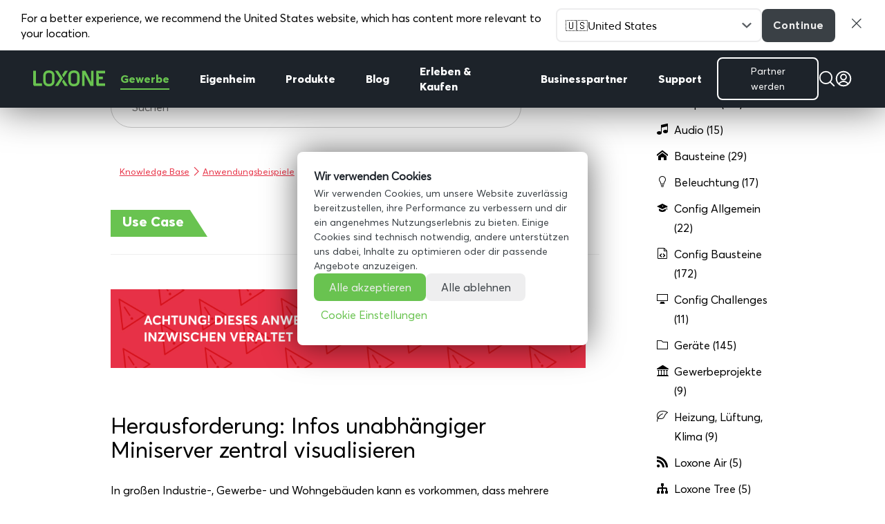

--- FILE ---
content_type: text/html; charset=UTF-8
request_url: https://www.loxone.com/dede/kb/gebaeudemanagement-dashboard/
body_size: 44816
content:
<!DOCTYPE html>
<!--[if IE 6]>
<html id="ie6" lang="de">
<![endif]-->
<!--[if IE 7]>
<html id="ie7" lang="de">
<![endif]-->
<!--[if IE 8]>
<html id="ie8" lang="de">
<![endif]-->
<!--[if !(IE 6) | !(IE 7) | !(IE 8)  ]><!-->
<html lang="de">
<!--<![endif]-->

<head>
	<meta charset="UTF-8" />

	<!-- pinterest -->
	<meta name="p:domain_verify" content="f0979ac1f96cced018acc7d6860a4a5b" />

	
	
	
			
	<meta http-equiv="X-UA-Compatible" content="IE=edge">
	<link rel="pingback" href="https://www.loxone.com/dede/xmlrpc.php" />

		<!--[if lt IE 9]>
	<script src="https://www.loxone.com/dede/wp-content/themes/Divi/js/html5.js" type="text/javascript"></script>
	<![endif]-->

	<script type="text/javascript">
		document.documentElement.className = 'js';
	</script>

	<!-- Google Tag Manager -->


	<script>
		(function(w, d, s, l, i) {
			w[l] = w[l] || [];
			w[l].push({
				'gtm.start': new Date().getTime(),
				event: 'gtm.js'
			});
			var f = d.getElementsByTagName(s)[0],
				j = d.createElement(s),
				dl = l != 'dataLayer' ? '&l=' + l : '';
			j.async = true;
			j.src =
				'https://www.googletagmanager.com/gtm.js?id=' + i + dl;
			f.parentNode.insertBefore(j, f);
		})(window, document, 'script', 'dataLayer', 'GTM-T5Q8H5');
	</script>

	<!-- End Google Tag Manager -->

	<!-- Google Tag Manager -->
	<script>
		(function(w, d, s, l, i) {
			w[l] = w[l] || [];
			w[l].push({
				'gtm.start': new Date().getTime(),
				event: 'gtm.js'
			});
			var f = d.getElementsByTagName(s)[0],
				j = d.createElement(s),
				dl = l != 'dataLayer' ? '&l=' + l : '';
			j.async = true;
			j.src = 'https://load.analytics.loxone.com/uxgsjgfp.js?st=' + i + dl;
			f.parentNode.insertBefore(j, f);
		})(window, document, 'script', 'dataLayer', 'M7BC9GLC');
	</script>
	<!-- End Google Tag Manager -->

	<script id="diviarea-loader">window.DiviPopupData=window.DiviAreaConfig={"zIndex":1000000,"animateSpeed":400,"triggerClassPrefix":"show-popup-","idAttrib":"data-popup","modalIndicatorClass":"is-modal","blockingIndicatorClass":"is-blocking","defaultShowCloseButton":true,"withCloseClass":"with-close","noCloseClass":"no-close","triggerCloseClass":"close","singletonClass":"single","darkModeClass":"dark","noShadowClass":"no-shadow","altCloseClass":"close-alt","popupSelector":".et_pb_section.popup","initializeOnEvent":"et_pb_after_init_modules","popupWrapperClass":"area-outer-wrap","fullHeightClass":"full-height","openPopupClass":"da-overlay-visible","overlayClass":"da-overlay","exitIndicatorClass":"on-exit","hoverTriggerClass":"on-hover","clickTriggerClass":"on-click","onExitDelay":2000,"notMobileClass":"not-mobile","notTabletClass":"not-tablet","notDesktopClass":"not-desktop","baseContext":"body","activePopupClass":"is-open","closeButtonClass":"da-close","withLoaderClass":"with-loader","debug":false,"ajaxUrl":"https:\/\/www.loxone.com\/dede\/wp-admin\/admin-ajax.php","sys":[]};var divimode_loader=function(){"use strict";!function(t){t.DiviArea=t.DiviPopup={loaded:!1};var n=t.DiviArea,i=n.Hooks={},o={};function r(t,n,i){var r,e,c;if("string"==typeof t)if(o[t]){if(n)if((r=o[t])&&i)for(c=r.length;c--;)(e=r[c]).callback===n&&e.context===i&&(r[c]=!1);else for(c=r.length;c--;)r[c].callback===n&&(r[c]=!1)}else o[t]=[]}function e(t,n,i,r){if("string"==typeof t){var e={callback:n,priority:i,context:r},c=o[t];c?(c.push(e),c=function(t){var n,i,o,r,e=t.length;for(r=1;r<e;r++)for(n=t[r],i=r;i>0;i--)(o=t[i-1]).priority>n.priority&&(t[i]=o,t[i-1]=n);return t}(c)):c=[e],o[t]=c}}function c(t,n,i){"string"==typeof n&&(n=[n]);var r,e,c=[];for(r=0;r<n.length;r++)Array.prototype.push.apply(c,o[n[r]]);for(e=0;e<c.length;e++){var a=void 0;c[e]&&"function"==typeof c[e].callback&&("filter"===t?void 0!==(a=c[e].callback.apply(c[e].context,i))&&(i[0]=a):c[e].callback.apply(c[e].context,i))}if("filter"===t)return i[0]}i.silent=function(){return i},n.removeFilter=i.removeFilter=function(t,n){r(t,n)},n.removeAction=i.removeAction=function(t,n){r(t,n)},n.applyFilters=i.applyFilters=function(t){for(var n=[],i=arguments.length-1;i-- >0;)n[i]=arguments[i+1];return c("filter",t,n)},n.doAction=i.doAction=function(t){for(var n=[],i=arguments.length-1;i-- >0;)n[i]=arguments[i+1];c("action",t,n)},n.addFilter=i.addFilter=function(n,i,o,r){e(n,i,parseInt(o||10,10),r||t)},n.addAction=i.addAction=function(n,i,o,r){e(n,i,parseInt(o||10,10),r||t)},n.addActionOnce=i.addActionOnce=function(n,i,o,c){e(n,i,parseInt(o||10,10),c||t),e(n,(function(){r(n,i)}),1+parseInt(o||10,10),c||t)}}(window);return{}}();
</script><meta name='robots' content='index, follow, max-image-preview:large, max-snippet:-1, max-video-preview:-1' />
<script type="text/javascript">
			let jqueryParams=[],jQuery=function(r){return jqueryParams=[...jqueryParams,r],jQuery},$=function(r){return jqueryParams=[...jqueryParams,r],$};window.jQuery=jQuery,window.$=jQuery;let customHeadScripts=!1;jQuery.fn=jQuery.prototype={},$.fn=jQuery.prototype={},jQuery.noConflict=function(r){if(window.jQuery)return jQuery=window.jQuery,$=window.jQuery,customHeadScripts=!0,jQuery.noConflict},jQuery.ready=function(r){jqueryParams=[...jqueryParams,r]},$.ready=function(r){jqueryParams=[...jqueryParams,r]},jQuery.load=function(r){jqueryParams=[...jqueryParams,r]},$.load=function(r){jqueryParams=[...jqueryParams,r]},jQuery.fn.ready=function(r){jqueryParams=[...jqueryParams,r]},$.fn.ready=function(r){jqueryParams=[...jqueryParams,r]};</script>
	<!-- This site is optimized with the Yoast SEO Premium plugin v25.6 (Yoast SEO v25.6) - https://yoast.com/wordpress/plugins/seo/ -->
	<title>Dokumentation - Gebäudemanagement Dashboard | Loxone</title>
	<link rel="canonical" href="https://www.loxone.com/dede/kb/gebaeudemanagement-dashboard/" />
	<meta property="og:locale" content="de_DE" />
	<meta property="og:type" content="article" />
	<meta property="og:title" content="Gebäudemanagement Dashboard" />
	<meta property="og:description" content="Herausforderung: Infos unabhängiger Miniserver zentral visualisieren In großen Industrie-, Gewerbe- und Wohngebäuden kann es vorkommen, dass mehrere Miniserver eingesetzt werden, ohne dass diese durch die Gateway-Client Funktion verbunden sind. Die Gründe dafür können vielfältig sein. Dabei übernehmen einzelne Miniserver bspw. die gesamte Steuerung einzelner Wohnungen oder sie steuern einzelne Teilbereiche des gesamten Gebäudemanagements. Auch wenn [&hellip;]" />
	<meta property="og:url" content="https://www.loxone.com/dede/kb/gebaeudemanagement-dashboard/" />
	<meta property="og:site_name" content="DEDE Loxone" />
	<meta property="article:publisher" content="https://www.facebook.com/LOXONE.Home/" />
	<meta property="article:modified_time" content="2023-07-19T12:01:04+00:00" />
	<meta property="og:image" content="https://www.loxone.com/dede/wp-content/uploads/sites/2/2020/04/PH-Attention-Use-Cases-DE.jpg" />
	<meta property="og:image:width" content="960" />
	<meta property="og:image:height" content="160" />
	<meta property="og:image:type" content="image/jpeg" />
	<meta name="twitter:card" content="summary_large_image" />
	<meta name="twitter:site" content="@Loxone" />
	<meta name="twitter:label1" content="Geschätzte Lesezeit" />
	<meta name="twitter:data1" content="3 Minuten" />
	<script type="application/ld+json" class="yoast-schema-graph">{"@context":"https://schema.org","@graph":[{"@type":"WebPage","@id":"https://www.loxone.com/dede/kb/gebaeudemanagement-dashboard/","url":"https://www.loxone.com/dede/kb/gebaeudemanagement-dashboard/","name":"Dokumentation - Gebäudemanagement Dashboard | Loxone","isPartOf":{"@id":"https://www.loxone.com/dede/#website"},"primaryImageOfPage":{"@id":"https://www.loxone.com/dede/kb/gebaeudemanagement-dashboard/#primaryimage"},"image":{"@id":"https://www.loxone.com/dede/kb/gebaeudemanagement-dashboard/#primaryimage"},"thumbnailUrl":"https://www.loxone.com/dede/wp-content/uploads/sites/2/2020/04/PH-Attention-Use-Cases-DE.jpg","datePublished":"2020-04-17T07:49:16+00:00","dateModified":"2023-07-19T12:01:04+00:00","breadcrumb":{"@id":"https://www.loxone.com/dede/kb/gebaeudemanagement-dashboard/#breadcrumb"},"inLanguage":"de","potentialAction":[{"@type":"ReadAction","target":["https://www.loxone.com/dede/kb/gebaeudemanagement-dashboard/"]}]},{"@type":"ImageObject","inLanguage":"de","@id":"https://www.loxone.com/dede/kb/gebaeudemanagement-dashboard/#primaryimage","url":"https://www.loxone.com/dede/wp-content/uploads/sites/2/2020/04/PH-Attention-Use-Cases-DE.jpg","contentUrl":"https://www.loxone.com/dede/wp-content/uploads/sites/2/2020/04/PH-Attention-Use-Cases-DE.jpg","width":960,"height":160},{"@type":"BreadcrumbList","@id":"https://www.loxone.com/dede/kb/gebaeudemanagement-dashboard/#breadcrumb","itemListElement":[{"@type":"ListItem","position":1,"name":"Home","item":"https://www.loxone.com/dede/"},{"@type":"ListItem","position":2,"name":"Knowledge Base","item":"https://www.loxone.com/dede/kb/"},{"@type":"ListItem","position":3,"name":"Gebäudemanagement Dashboard"}]},{"@type":"WebSite","@id":"https://www.loxone.com/dede/#website","url":"https://www.loxone.com/dede/","name":"DEDE Loxone","description":"","publisher":{"@id":"https://www.loxone.com/dede/#organization"},"potentialAction":[{"@type":"SearchAction","target":{"@type":"EntryPoint","urlTemplate":"https://www.loxone.com/dede/?s={search_term_string}"},"query-input":{"@type":"PropertyValueSpecification","valueRequired":true,"valueName":"search_term_string"}}],"inLanguage":"de"},{"@type":"Organization","@id":"https://www.loxone.com/dede/#organization","name":"Loxone","url":"https://www.loxone.com/dede/","logo":{"@type":"ImageObject","inLanguage":"de","@id":"https://www.loxone.com/dede/#/schema/logo/image/","url":"https://www.loxone.com/dede/wp-content/uploads/sites/2/2021/02/Loxone-Logo.png","contentUrl":"https://www.loxone.com/dede/wp-content/uploads/sites/2/2021/02/Loxone-Logo.png","width":400,"height":400,"caption":"Loxone"},"image":{"@id":"https://www.loxone.com/dede/#/schema/logo/image/"},"sameAs":["https://www.facebook.com/LOXONE.Home/","https://x.com/Loxone","https://www.instagram.com/loxone/","https://www.linkedin.com/company/loxone-electronics","https://www.pinterest.at/loxonedach/","https://www.youtube.com/user/LoxoneVideo"]}]}</script>
	<!-- / Yoast SEO Premium plugin. -->


<link rel="alternate" type="application/rss+xml" title="DEDE Loxone &raquo; Feed" href="https://www.loxone.com/dede/feed/" />
<link rel="alternate" type="application/rss+xml" title="DEDE Loxone &raquo; Kommentar-Feed" href="https://www.loxone.com/dede/comments/feed/" />
<meta content="Loxone DEDE v.1.0" name="generator"/><link rel='stylesheet' id='modules-style-css' href='https://www.loxone.com/dede/wp-content/loxone/divi_modules/modules.css?ver=1.3' type='text/css' media='all' />
<link rel='stylesheet' id='wp-block-library-css' href='https://www.loxone.com/dede/wp-includes/css/dist/block-library/style.min.css?ver=6.8.3' type='text/css' media='all' />
<style id='wp-block-library-theme-inline-css' type='text/css'>
.wp-block-audio :where(figcaption){color:#555;font-size:13px;text-align:center}.is-dark-theme .wp-block-audio :where(figcaption){color:#ffffffa6}.wp-block-audio{margin:0 0 1em}.wp-block-code{border:1px solid #ccc;border-radius:4px;font-family:Menlo,Consolas,monaco,monospace;padding:.8em 1em}.wp-block-embed :where(figcaption){color:#555;font-size:13px;text-align:center}.is-dark-theme .wp-block-embed :where(figcaption){color:#ffffffa6}.wp-block-embed{margin:0 0 1em}.blocks-gallery-caption{color:#555;font-size:13px;text-align:center}.is-dark-theme .blocks-gallery-caption{color:#ffffffa6}:root :where(.wp-block-image figcaption){color:#555;font-size:13px;text-align:center}.is-dark-theme :root :where(.wp-block-image figcaption){color:#ffffffa6}.wp-block-image{margin:0 0 1em}.wp-block-pullquote{border-bottom:4px solid;border-top:4px solid;color:currentColor;margin-bottom:1.75em}.wp-block-pullquote cite,.wp-block-pullquote footer,.wp-block-pullquote__citation{color:currentColor;font-size:.8125em;font-style:normal;text-transform:uppercase}.wp-block-quote{border-left:.25em solid;margin:0 0 1.75em;padding-left:1em}.wp-block-quote cite,.wp-block-quote footer{color:currentColor;font-size:.8125em;font-style:normal;position:relative}.wp-block-quote:where(.has-text-align-right){border-left:none;border-right:.25em solid;padding-left:0;padding-right:1em}.wp-block-quote:where(.has-text-align-center){border:none;padding-left:0}.wp-block-quote.is-large,.wp-block-quote.is-style-large,.wp-block-quote:where(.is-style-plain){border:none}.wp-block-search .wp-block-search__label{font-weight:700}.wp-block-search__button{border:1px solid #ccc;padding:.375em .625em}:where(.wp-block-group.has-background){padding:1.25em 2.375em}.wp-block-separator.has-css-opacity{opacity:.4}.wp-block-separator{border:none;border-bottom:2px solid;margin-left:auto;margin-right:auto}.wp-block-separator.has-alpha-channel-opacity{opacity:1}.wp-block-separator:not(.is-style-wide):not(.is-style-dots){width:100px}.wp-block-separator.has-background:not(.is-style-dots){border-bottom:none;height:1px}.wp-block-separator.has-background:not(.is-style-wide):not(.is-style-dots){height:2px}.wp-block-table{margin:0 0 1em}.wp-block-table td,.wp-block-table th{word-break:normal}.wp-block-table :where(figcaption){color:#555;font-size:13px;text-align:center}.is-dark-theme .wp-block-table :where(figcaption){color:#ffffffa6}.wp-block-video :where(figcaption){color:#555;font-size:13px;text-align:center}.is-dark-theme .wp-block-video :where(figcaption){color:#ffffffa6}.wp-block-video{margin:0 0 1em}:root :where(.wp-block-template-part.has-background){margin-bottom:0;margin-top:0;padding:1.25em 2.375em}
</style>
<style id='global-styles-inline-css' type='text/css'>
:root{--wp--preset--aspect-ratio--square: 1;--wp--preset--aspect-ratio--4-3: 4/3;--wp--preset--aspect-ratio--3-4: 3/4;--wp--preset--aspect-ratio--3-2: 3/2;--wp--preset--aspect-ratio--2-3: 2/3;--wp--preset--aspect-ratio--16-9: 16/9;--wp--preset--aspect-ratio--9-16: 9/16;--wp--preset--color--black: #000000;--wp--preset--color--cyan-bluish-gray: #abb8c3;--wp--preset--color--white: #ffffff;--wp--preset--color--pale-pink: #f78da7;--wp--preset--color--vivid-red: #cf2e2e;--wp--preset--color--luminous-vivid-orange: #ff6900;--wp--preset--color--luminous-vivid-amber: #fcb900;--wp--preset--color--light-green-cyan: #7bdcb5;--wp--preset--color--vivid-green-cyan: #00d084;--wp--preset--color--pale-cyan-blue: #8ed1fc;--wp--preset--color--vivid-cyan-blue: #0693e3;--wp--preset--color--vivid-purple: #9b51e0;--wp--preset--gradient--vivid-cyan-blue-to-vivid-purple: linear-gradient(135deg,rgba(6,147,227,1) 0%,rgb(155,81,224) 100%);--wp--preset--gradient--light-green-cyan-to-vivid-green-cyan: linear-gradient(135deg,rgb(122,220,180) 0%,rgb(0,208,130) 100%);--wp--preset--gradient--luminous-vivid-amber-to-luminous-vivid-orange: linear-gradient(135deg,rgba(252,185,0,1) 0%,rgba(255,105,0,1) 100%);--wp--preset--gradient--luminous-vivid-orange-to-vivid-red: linear-gradient(135deg,rgba(255,105,0,1) 0%,rgb(207,46,46) 100%);--wp--preset--gradient--very-light-gray-to-cyan-bluish-gray: linear-gradient(135deg,rgb(238,238,238) 0%,rgb(169,184,195) 100%);--wp--preset--gradient--cool-to-warm-spectrum: linear-gradient(135deg,rgb(74,234,220) 0%,rgb(151,120,209) 20%,rgb(207,42,186) 40%,rgb(238,44,130) 60%,rgb(251,105,98) 80%,rgb(254,248,76) 100%);--wp--preset--gradient--blush-light-purple: linear-gradient(135deg,rgb(255,206,236) 0%,rgb(152,150,240) 100%);--wp--preset--gradient--blush-bordeaux: linear-gradient(135deg,rgb(254,205,165) 0%,rgb(254,45,45) 50%,rgb(107,0,62) 100%);--wp--preset--gradient--luminous-dusk: linear-gradient(135deg,rgb(255,203,112) 0%,rgb(199,81,192) 50%,rgb(65,88,208) 100%);--wp--preset--gradient--pale-ocean: linear-gradient(135deg,rgb(255,245,203) 0%,rgb(182,227,212) 50%,rgb(51,167,181) 100%);--wp--preset--gradient--electric-grass: linear-gradient(135deg,rgb(202,248,128) 0%,rgb(113,206,126) 100%);--wp--preset--gradient--midnight: linear-gradient(135deg,rgb(2,3,129) 0%,rgb(40,116,252) 100%);--wp--preset--font-size--small: 13px;--wp--preset--font-size--medium: 20px;--wp--preset--font-size--large: 36px;--wp--preset--font-size--x-large: 42px;--wp--preset--spacing--20: 0.44rem;--wp--preset--spacing--30: 0.67rem;--wp--preset--spacing--40: 1rem;--wp--preset--spacing--50: 1.5rem;--wp--preset--spacing--60: 2.25rem;--wp--preset--spacing--70: 3.38rem;--wp--preset--spacing--80: 5.06rem;--wp--preset--shadow--natural: 6px 6px 9px rgba(0, 0, 0, 0.2);--wp--preset--shadow--deep: 12px 12px 50px rgba(0, 0, 0, 0.4);--wp--preset--shadow--sharp: 6px 6px 0px rgba(0, 0, 0, 0.2);--wp--preset--shadow--outlined: 6px 6px 0px -3px rgba(255, 255, 255, 1), 6px 6px rgba(0, 0, 0, 1);--wp--preset--shadow--crisp: 6px 6px 0px rgba(0, 0, 0, 1);}:root { --wp--style--global--content-size: 823px;--wp--style--global--wide-size: 1080px; }:where(body) { margin: 0; }.wp-site-blocks > .alignleft { float: left; margin-right: 2em; }.wp-site-blocks > .alignright { float: right; margin-left: 2em; }.wp-site-blocks > .aligncenter { justify-content: center; margin-left: auto; margin-right: auto; }:where(.is-layout-flex){gap: 0.5em;}:where(.is-layout-grid){gap: 0.5em;}.is-layout-flow > .alignleft{float: left;margin-inline-start: 0;margin-inline-end: 2em;}.is-layout-flow > .alignright{float: right;margin-inline-start: 2em;margin-inline-end: 0;}.is-layout-flow > .aligncenter{margin-left: auto !important;margin-right: auto !important;}.is-layout-constrained > .alignleft{float: left;margin-inline-start: 0;margin-inline-end: 2em;}.is-layout-constrained > .alignright{float: right;margin-inline-start: 2em;margin-inline-end: 0;}.is-layout-constrained > .aligncenter{margin-left: auto !important;margin-right: auto !important;}.is-layout-constrained > :where(:not(.alignleft):not(.alignright):not(.alignfull)){max-width: var(--wp--style--global--content-size);margin-left: auto !important;margin-right: auto !important;}.is-layout-constrained > .alignwide{max-width: var(--wp--style--global--wide-size);}body .is-layout-flex{display: flex;}.is-layout-flex{flex-wrap: wrap;align-items: center;}.is-layout-flex > :is(*, div){margin: 0;}body .is-layout-grid{display: grid;}.is-layout-grid > :is(*, div){margin: 0;}body{padding-top: 0px;padding-right: 0px;padding-bottom: 0px;padding-left: 0px;}:root :where(.wp-element-button, .wp-block-button__link){background-color: #32373c;border-width: 0;color: #fff;font-family: inherit;font-size: inherit;line-height: inherit;padding: calc(0.667em + 2px) calc(1.333em + 2px);text-decoration: none;}.has-black-color{color: var(--wp--preset--color--black) !important;}.has-cyan-bluish-gray-color{color: var(--wp--preset--color--cyan-bluish-gray) !important;}.has-white-color{color: var(--wp--preset--color--white) !important;}.has-pale-pink-color{color: var(--wp--preset--color--pale-pink) !important;}.has-vivid-red-color{color: var(--wp--preset--color--vivid-red) !important;}.has-luminous-vivid-orange-color{color: var(--wp--preset--color--luminous-vivid-orange) !important;}.has-luminous-vivid-amber-color{color: var(--wp--preset--color--luminous-vivid-amber) !important;}.has-light-green-cyan-color{color: var(--wp--preset--color--light-green-cyan) !important;}.has-vivid-green-cyan-color{color: var(--wp--preset--color--vivid-green-cyan) !important;}.has-pale-cyan-blue-color{color: var(--wp--preset--color--pale-cyan-blue) !important;}.has-vivid-cyan-blue-color{color: var(--wp--preset--color--vivid-cyan-blue) !important;}.has-vivid-purple-color{color: var(--wp--preset--color--vivid-purple) !important;}.has-black-background-color{background-color: var(--wp--preset--color--black) !important;}.has-cyan-bluish-gray-background-color{background-color: var(--wp--preset--color--cyan-bluish-gray) !important;}.has-white-background-color{background-color: var(--wp--preset--color--white) !important;}.has-pale-pink-background-color{background-color: var(--wp--preset--color--pale-pink) !important;}.has-vivid-red-background-color{background-color: var(--wp--preset--color--vivid-red) !important;}.has-luminous-vivid-orange-background-color{background-color: var(--wp--preset--color--luminous-vivid-orange) !important;}.has-luminous-vivid-amber-background-color{background-color: var(--wp--preset--color--luminous-vivid-amber) !important;}.has-light-green-cyan-background-color{background-color: var(--wp--preset--color--light-green-cyan) !important;}.has-vivid-green-cyan-background-color{background-color: var(--wp--preset--color--vivid-green-cyan) !important;}.has-pale-cyan-blue-background-color{background-color: var(--wp--preset--color--pale-cyan-blue) !important;}.has-vivid-cyan-blue-background-color{background-color: var(--wp--preset--color--vivid-cyan-blue) !important;}.has-vivid-purple-background-color{background-color: var(--wp--preset--color--vivid-purple) !important;}.has-black-border-color{border-color: var(--wp--preset--color--black) !important;}.has-cyan-bluish-gray-border-color{border-color: var(--wp--preset--color--cyan-bluish-gray) !important;}.has-white-border-color{border-color: var(--wp--preset--color--white) !important;}.has-pale-pink-border-color{border-color: var(--wp--preset--color--pale-pink) !important;}.has-vivid-red-border-color{border-color: var(--wp--preset--color--vivid-red) !important;}.has-luminous-vivid-orange-border-color{border-color: var(--wp--preset--color--luminous-vivid-orange) !important;}.has-luminous-vivid-amber-border-color{border-color: var(--wp--preset--color--luminous-vivid-amber) !important;}.has-light-green-cyan-border-color{border-color: var(--wp--preset--color--light-green-cyan) !important;}.has-vivid-green-cyan-border-color{border-color: var(--wp--preset--color--vivid-green-cyan) !important;}.has-pale-cyan-blue-border-color{border-color: var(--wp--preset--color--pale-cyan-blue) !important;}.has-vivid-cyan-blue-border-color{border-color: var(--wp--preset--color--vivid-cyan-blue) !important;}.has-vivid-purple-border-color{border-color: var(--wp--preset--color--vivid-purple) !important;}.has-vivid-cyan-blue-to-vivid-purple-gradient-background{background: var(--wp--preset--gradient--vivid-cyan-blue-to-vivid-purple) !important;}.has-light-green-cyan-to-vivid-green-cyan-gradient-background{background: var(--wp--preset--gradient--light-green-cyan-to-vivid-green-cyan) !important;}.has-luminous-vivid-amber-to-luminous-vivid-orange-gradient-background{background: var(--wp--preset--gradient--luminous-vivid-amber-to-luminous-vivid-orange) !important;}.has-luminous-vivid-orange-to-vivid-red-gradient-background{background: var(--wp--preset--gradient--luminous-vivid-orange-to-vivid-red) !important;}.has-very-light-gray-to-cyan-bluish-gray-gradient-background{background: var(--wp--preset--gradient--very-light-gray-to-cyan-bluish-gray) !important;}.has-cool-to-warm-spectrum-gradient-background{background: var(--wp--preset--gradient--cool-to-warm-spectrum) !important;}.has-blush-light-purple-gradient-background{background: var(--wp--preset--gradient--blush-light-purple) !important;}.has-blush-bordeaux-gradient-background{background: var(--wp--preset--gradient--blush-bordeaux) !important;}.has-luminous-dusk-gradient-background{background: var(--wp--preset--gradient--luminous-dusk) !important;}.has-pale-ocean-gradient-background{background: var(--wp--preset--gradient--pale-ocean) !important;}.has-electric-grass-gradient-background{background: var(--wp--preset--gradient--electric-grass) !important;}.has-midnight-gradient-background{background: var(--wp--preset--gradient--midnight) !important;}.has-small-font-size{font-size: var(--wp--preset--font-size--small) !important;}.has-medium-font-size{font-size: var(--wp--preset--font-size--medium) !important;}.has-large-font-size{font-size: var(--wp--preset--font-size--large) !important;}.has-x-large-font-size{font-size: var(--wp--preset--font-size--x-large) !important;}
:where(.wp-block-post-template.is-layout-flex){gap: 1.25em;}:where(.wp-block-post-template.is-layout-grid){gap: 1.25em;}
:where(.wp-block-columns.is-layout-flex){gap: 2em;}:where(.wp-block-columns.is-layout-grid){gap: 2em;}
:root :where(.wp-block-pullquote){font-size: 1.5em;line-height: 1.6;}
</style>
<link rel='stylesheet' id='dica-builder-styles-css' href='https://www.loxone.com/dede/wp-content/plugins/dg-divi-carousel/assets/css/dica-builder.css?ver=3.0.0' type='text/css' media='all' />
<link rel='stylesheet' id='dica-lightbox-styles-css' href='https://www.loxone.com/dede/wp-content/plugins/dg-divi-carousel/styles/light-box-styles.css?ver=3.0.0' type='text/css' media='all' />
<link rel='stylesheet' id='swipe-style-css' href='https://www.loxone.com/dede/wp-content/plugins/dg-divi-carousel/styles/swiper.min.css?ver=3.0.0' type='text/css' media='all' />
<link rel='stylesheet' id='pressapps-knowledge-base-css' href='https://www.loxone.com/dede/wp-content/plugins/pressapps-knowledge-base/public/css/pressapps-knowledge-base-public.css?ver=1.0.0' type='text/css' media='all' />
<style id='pressapps-knowledge-base-inline-css' type='text/css'>
.pakb-main h2 a, .pakb-main h2 a:hover, .pakb-main h2 a:focus, .pakb-main h2 i { color: #000000}
.pakb-box h2, .pakb-box:hover h2, .pakb-box:focus h2 { color: #000000}
.pakb-box .pakb-box-icon i, .pakb-box .pakb-box-icon:hover i, .pakb-box .pakb-box-icon:focus i { color: #000000}
.pakb-main .pakb-row h2 { font-size: 22px;}
.pakb-box .pakb-box-icon i { font-size: 48px;}
.pakb-single a, .pakb-single a:hover, .pakb-single a:focus  { color: #e73246}
.autocomplete-suggestion, .pakb-archive a, .pakb-archive a:hover, .pakb-archive a:focus, .pakb-archive a:visited { color: #e73246;}
.pakb-breadcrumb a, .pakb-breadcrumb a:visited, .pakb-breadcrumb li.active, .pakb-breadcrumb-icon { color: #e73246}
.pakb-meta, .pakb-meta a { color: #e73246}
.pakb-boxes .pakb-box .pakb-view-all, .pakb-lists .pakb-view-all a { color: #e73246}
.pakb-list li a, .pakb-list li a:hover, .pakb-list li a:focus, .pakb-list i { color: #000000}
.pakb-breadcrumb a:hover, .pakb-breadcrumb a:focus { color: #e73246}
.pakb-meta a:hover, .pakb-meta a:focus, .pakb-lists .pakb-view-all a:hover { color: #e73246}
.pakb-main .pakb-list li { margin-left: 2px;}

</style>
<link rel='stylesheet' id='sk-icons-css' href='https://www.loxone.com/dede/wp-content/plugins/pressapps-knowledge-base//includes/skelet/assets/css/sk-icons.css?ver=1.0.0' type='text/css' media='all' />
<link rel='stylesheet' id='css-divi-area-css' href='https://www.loxone.com/dede/wp-content/plugins/popups-for-divi/styles/front.min.css?ver=3.2.3' type='text/css' media='all' />
<style id='css-divi-area-inline-css' type='text/css'>
.et_pb_section.popup{display:none}
</style>
<link rel='stylesheet' id='css-divi-area-popuphidden-css' href='https://www.loxone.com/dede/wp-content/plugins/popups-for-divi/styles/front-popuphidden.min.css?ver=3.2.3' type='text/css' media='all' />
<link rel='stylesheet' id='theme-style-css' href='https://www.loxone.com/dede/wp-content/loxone/theme/style.min.css?ver=20250605-4' type='text/css' media='all' />
<link rel='stylesheet' id='blog-style-css' href='https://www.loxone.com/dede/wp-content/loxone/blog/blog.css?ver=2022.10.02' type='text/css' media='all' />
<link rel='stylesheet' id='blogv2-style-css' href='https://www.loxone.com/dede/wp-content/loxone/blogv2/blog.css?ver=2021.12.13' type='text/css' media='all' />
<link rel='stylesheet' id='dashicons-css' href='https://www.loxone.com/dede/wp-includes/css/dashicons.min.css?ver=6.8.3' type='text/css' media='all' />
<style id='divi-style-parent-inline-inline-css' type='text/css'>
/*!
Theme Name: Divi
Theme URI: http://www.elegantthemes.com/gallery/divi/
Version: 4.27.4
Description: Smart. Flexible. Beautiful. Divi is the most powerful theme in our collection.
Author: Elegant Themes
Author URI: http://www.elegantthemes.com
License: GNU General Public License v2
License URI: http://www.gnu.org/licenses/gpl-2.0.html
*/

a,abbr,acronym,address,applet,b,big,blockquote,body,center,cite,code,dd,del,dfn,div,dl,dt,em,fieldset,font,form,h1,h2,h3,h4,h5,h6,html,i,iframe,img,ins,kbd,label,legend,li,object,ol,p,pre,q,s,samp,small,span,strike,strong,sub,sup,tt,u,ul,var{margin:0;padding:0;border:0;outline:0;font-size:100%;-ms-text-size-adjust:100%;-webkit-text-size-adjust:100%;vertical-align:baseline;background:transparent}body{line-height:1}ol,ul{list-style:none}blockquote,q{quotes:none}blockquote:after,blockquote:before,q:after,q:before{content:"";content:none}blockquote{margin:20px 0 30px;border-left:5px solid;padding-left:20px}:focus{outline:0}del{text-decoration:line-through}pre{overflow:auto;padding:10px}figure{margin:0}table{border-collapse:collapse;border-spacing:0}article,aside,footer,header,hgroup,nav,section{display:block}body{font-family:Open Sans,Arial,sans-serif;font-size:14px;color:#666;background-color:#fff;line-height:1.7em;font-weight:500;-webkit-font-smoothing:antialiased;-moz-osx-font-smoothing:grayscale}body.page-template-page-template-blank-php #page-container{padding-top:0!important}body.et_cover_background{background-size:cover!important;background-position:top!important;background-repeat:no-repeat!important;background-attachment:fixed}a{color:#2ea3f2}a,a:hover{text-decoration:none}p{padding-bottom:1em}p:not(.has-background):last-of-type{padding-bottom:0}p.et_normal_padding{padding-bottom:1em}strong{font-weight:700}cite,em,i{font-style:italic}code,pre{font-family:Courier New,monospace;margin-bottom:10px}ins{text-decoration:none}sub,sup{height:0;line-height:1;position:relative;vertical-align:baseline}sup{bottom:.8em}sub{top:.3em}dl{margin:0 0 1.5em}dl dt{font-weight:700}dd{margin-left:1.5em}blockquote p{padding-bottom:0}embed,iframe,object,video{max-width:100%}h1,h2,h3,h4,h5,h6{color:#333;padding-bottom:10px;line-height:1em;font-weight:500}h1 a,h2 a,h3 a,h4 a,h5 a,h6 a{color:inherit}h1{font-size:30px}h2{font-size:26px}h3{font-size:22px}h4{font-size:18px}h5{font-size:16px}h6{font-size:14px}input{-webkit-appearance:none}input[type=checkbox]{-webkit-appearance:checkbox}input[type=radio]{-webkit-appearance:radio}input.text,input.title,input[type=email],input[type=password],input[type=tel],input[type=text],select,textarea{background-color:#fff;border:1px solid #bbb;padding:2px;color:#4e4e4e}input.text:focus,input.title:focus,input[type=text]:focus,select:focus,textarea:focus{border-color:#2d3940;color:#3e3e3e}input.text,input.title,input[type=text],select,textarea{margin:0}textarea{padding:4px}button,input,select,textarea{font-family:inherit}img{max-width:100%;height:auto}.clear{clear:both}br.clear{margin:0;padding:0}.pagination{clear:both}#et_search_icon:hover,.et-social-icon a:hover,.et_password_protected_form .et_submit_button,.form-submit .et_pb_buttontton.alt.disabled,.nav-single a,.posted_in a{color:#2ea3f2}.et-search-form,blockquote{border-color:#2ea3f2}#main-content{background-color:#fff}.container{width:80%;max-width:1080px;margin:auto;position:relative}body:not(.et-tb) #main-content .container,body:not(.et-tb-has-header) #main-content .container{padding-top:58px}.et_full_width_page #main-content .container:before{display:none}.main_title{margin-bottom:20px}.et_password_protected_form .et_submit_button:hover,.form-submit .et_pb_button:hover{background:rgba(0,0,0,.05)}.et_button_icon_visible .et_pb_button{padding-right:2em;padding-left:.7em}.et_button_icon_visible .et_pb_button:after{opacity:1;margin-left:0}.et_button_left .et_pb_button:hover:after{left:.15em}.et_button_left .et_pb_button:after{margin-left:0;left:1em}.et_button_icon_visible.et_button_left .et_pb_button,.et_button_left .et_pb_button:hover,.et_button_left .et_pb_module .et_pb_button:hover{padding-left:2em;padding-right:.7em}.et_button_icon_visible.et_button_left .et_pb_button:after,.et_button_left .et_pb_button:hover:after{left:.15em}.et_password_protected_form .et_submit_button:hover,.form-submit .et_pb_button:hover{padding:.3em 1em}.et_button_no_icon .et_pb_button:after{display:none}.et_button_no_icon.et_button_icon_visible.et_button_left .et_pb_button,.et_button_no_icon.et_button_left .et_pb_button:hover,.et_button_no_icon .et_pb_button,.et_button_no_icon .et_pb_button:hover{padding:.3em 1em!important}.et_button_custom_icon .et_pb_button:after{line-height:1.7em}.et_button_custom_icon.et_button_icon_visible .et_pb_button:after,.et_button_custom_icon .et_pb_button:hover:after{margin-left:.3em}#left-area .post_format-post-format-gallery .wp-block-gallery:first-of-type{padding:0;margin-bottom:-16px}.entry-content table:not(.variations){border:1px solid #eee;margin:0 0 15px;text-align:left;width:100%}.entry-content thead th,.entry-content tr th{color:#555;font-weight:700;padding:9px 24px}.entry-content tr td{border-top:1px solid #eee;padding:6px 24px}#left-area ul,.entry-content ul,.et-l--body ul,.et-l--footer ul,.et-l--header ul{list-style-type:disc;padding:0 0 23px 1em;line-height:26px}#left-area ol,.entry-content ol,.et-l--body ol,.et-l--footer ol,.et-l--header ol{list-style-type:decimal;list-style-position:inside;padding:0 0 23px;line-height:26px}#left-area ul li ul,.entry-content ul li ol{padding:2px 0 2px 20px}#left-area ol li ul,.entry-content ol li ol,.et-l--body ol li ol,.et-l--footer ol li ol,.et-l--header ol li ol{padding:2px 0 2px 35px}#left-area ul.wp-block-gallery{display:-webkit-box;display:-ms-flexbox;display:flex;-ms-flex-wrap:wrap;flex-wrap:wrap;list-style-type:none;padding:0}#left-area ul.products{padding:0!important;line-height:1.7!important;list-style:none!important}.gallery-item a{display:block}.gallery-caption,.gallery-item a{width:90%}#wpadminbar{z-index:100001}#left-area .post-meta{font-size:14px;padding-bottom:15px}#left-area .post-meta a{text-decoration:none;color:#666}#left-area .et_featured_image{padding-bottom:7px}.single .post{padding-bottom:25px}body.single .et_audio_content{margin-bottom:-6px}.nav-single a{text-decoration:none;color:#2ea3f2;font-size:14px;font-weight:400}.nav-previous{float:left}.nav-next{float:right}.et_password_protected_form p input{background-color:#eee;border:none!important;width:100%!important;border-radius:0!important;font-size:14px;color:#999!important;padding:16px!important;-webkit-box-sizing:border-box;box-sizing:border-box}.et_password_protected_form label{display:none}.et_password_protected_form .et_submit_button{font-family:inherit;display:block;float:right;margin:8px auto 0;cursor:pointer}.post-password-required p.nocomments.container{max-width:100%}.post-password-required p.nocomments.container:before{display:none}.aligncenter,div.post .new-post .aligncenter{display:block;margin-left:auto;margin-right:auto}.wp-caption{border:1px solid #ddd;text-align:center;background-color:#f3f3f3;margin-bottom:10px;max-width:96%;padding:8px}.wp-caption.alignleft{margin:0 30px 20px 0}.wp-caption.alignright{margin:0 0 20px 30px}.wp-caption img{margin:0;padding:0;border:0}.wp-caption p.wp-caption-text{font-size:12px;padding:0 4px 5px;margin:0}.alignright{float:right}.alignleft{float:left}img.alignleft{display:inline;float:left;margin-right:15px}img.alignright{display:inline;float:right;margin-left:15px}.page.et_pb_pagebuilder_layout #main-content{background-color:transparent}body #main-content .et_builder_inner_content>h1,body #main-content .et_builder_inner_content>h2,body #main-content .et_builder_inner_content>h3,body #main-content .et_builder_inner_content>h4,body #main-content .et_builder_inner_content>h5,body #main-content .et_builder_inner_content>h6{line-height:1.4em}body #main-content .et_builder_inner_content>p{line-height:1.7em}.wp-block-pullquote{margin:20px 0 30px}.wp-block-pullquote.has-background blockquote{border-left:none}.wp-block-group.has-background{padding:1.5em 1.5em .5em}@media (min-width:981px){#left-area{width:79.125%;padding-bottom:23px}#main-content .container:before{content:"";position:absolute;top:0;height:100%;width:1px;background-color:#e2e2e2}.et_full_width_page #left-area,.et_no_sidebar #left-area{float:none;width:100%!important}.et_full_width_page #left-area{padding-bottom:0}.et_no_sidebar #main-content .container:before{display:none}}@media (max-width:980px){#page-container{padding-top:80px}.et-tb #page-container,.et-tb-has-header #page-container{padding-top:0!important}#left-area,#sidebar{width:100%!important}#main-content .container:before{display:none!important}.et_full_width_page .et_gallery_item:nth-child(4n+1){clear:none}}@media print{#page-container{padding-top:0!important}}#wp-admin-bar-et-use-visual-builder a:before{font-family:ETmodules!important;content:"\e625";font-size:30px!important;width:28px;margin-top:-3px;color:#974df3!important}#wp-admin-bar-et-use-visual-builder:hover a:before{color:#fff!important}#wp-admin-bar-et-use-visual-builder:hover a,#wp-admin-bar-et-use-visual-builder a:hover{transition:background-color .5s ease;-webkit-transition:background-color .5s ease;-moz-transition:background-color .5s ease;background-color:#7e3bd0!important;color:#fff!important}* html .clearfix,:first-child+html .clearfix{zoom:1}.iphone .et_pb_section_video_bg video::-webkit-media-controls-start-playback-button{display:none!important;-webkit-appearance:none}.et_mobile_device .et_pb_section_parallax .et_pb_parallax_css{background-attachment:scroll}.et-social-facebook a.icon:before{content:"\e093"}.et-social-twitter a.icon:before{content:"\e094"}.et-social-google-plus a.icon:before{content:"\e096"}.et-social-instagram a.icon:before{content:"\e09a"}.et-social-rss a.icon:before{content:"\e09e"}.ai1ec-single-event:after{content:" ";display:table;clear:both}.evcal_event_details .evcal_evdata_cell .eventon_details_shading_bot.eventon_details_shading_bot{z-index:3}.wp-block-divi-layout{margin-bottom:1em}*{-webkit-box-sizing:border-box;box-sizing:border-box}#et-info-email:before,#et-info-phone:before,#et_search_icon:before,.comment-reply-link:after,.et-cart-info span:before,.et-pb-arrow-next:before,.et-pb-arrow-prev:before,.et-social-icon a:before,.et_audio_container .mejs-playpause-button button:before,.et_audio_container .mejs-volume-button button:before,.et_overlay:before,.et_password_protected_form .et_submit_button:after,.et_pb_button:after,.et_pb_contact_reset:after,.et_pb_contact_submit:after,.et_pb_font_icon:before,.et_pb_newsletter_button:after,.et_pb_pricing_table_button:after,.et_pb_promo_button:after,.et_pb_testimonial:before,.et_pb_toggle_title:before,.form-submit .et_pb_button:after,.mobile_menu_bar:before,a.et_pb_more_button:after{font-family:ETmodules!important;speak:none;font-style:normal;font-weight:400;-webkit-font-feature-settings:normal;font-feature-settings:normal;font-variant:normal;text-transform:none;line-height:1;-webkit-font-smoothing:antialiased;-moz-osx-font-smoothing:grayscale;text-shadow:0 0;direction:ltr}.et-pb-icon,.et_pb_custom_button_icon.et_pb_button:after,.et_pb_login .et_pb_custom_button_icon.et_pb_button:after,.et_pb_woo_custom_button_icon .button.et_pb_custom_button_icon.et_pb_button:after,.et_pb_woo_custom_button_icon .button.et_pb_custom_button_icon.et_pb_button:hover:after{content:attr(data-icon)}.et-pb-icon{font-family:ETmodules;speak:none;font-weight:400;-webkit-font-feature-settings:normal;font-feature-settings:normal;font-variant:normal;text-transform:none;line-height:1;-webkit-font-smoothing:antialiased;font-size:96px;font-style:normal;display:inline-block;-webkit-box-sizing:border-box;box-sizing:border-box;direction:ltr}#et-ajax-saving{display:none;-webkit-transition:background .3s,-webkit-box-shadow .3s;transition:background .3s,-webkit-box-shadow .3s;transition:background .3s,box-shadow .3s;transition:background .3s,box-shadow .3s,-webkit-box-shadow .3s;-webkit-box-shadow:rgba(0,139,219,.247059) 0 0 60px;box-shadow:0 0 60px rgba(0,139,219,.247059);position:fixed;top:50%;left:50%;width:50px;height:50px;background:#fff;border-radius:50px;margin:-25px 0 0 -25px;z-index:999999;text-align:center}#et-ajax-saving img{margin:9px}.et-safe-mode-indicator,.et-safe-mode-indicator:focus,.et-safe-mode-indicator:hover{-webkit-box-shadow:0 5px 10px rgba(41,196,169,.15);box-shadow:0 5px 10px rgba(41,196,169,.15);background:#29c4a9;color:#fff;font-size:14px;font-weight:600;padding:12px;line-height:16px;border-radius:3px;position:fixed;bottom:30px;right:30px;z-index:999999;text-decoration:none;font-family:Open Sans,sans-serif;-webkit-font-smoothing:antialiased;-moz-osx-font-smoothing:grayscale}.et_pb_button{font-size:20px;font-weight:500;padding:.3em 1em;line-height:1.7em!important;background-color:transparent;background-size:cover;background-position:50%;background-repeat:no-repeat;border:2px solid;border-radius:3px;-webkit-transition-duration:.2s;transition-duration:.2s;-webkit-transition-property:all!important;transition-property:all!important}.et_pb_button,.et_pb_button_inner{position:relative}.et_pb_button:hover,.et_pb_module .et_pb_button:hover{border:2px solid transparent;padding:.3em 2em .3em .7em}.et_pb_button:hover{background-color:hsla(0,0%,100%,.2)}.et_pb_bg_layout_light.et_pb_button:hover,.et_pb_bg_layout_light .et_pb_button:hover{background-color:rgba(0,0,0,.05)}.et_pb_button:after,.et_pb_button:before{font-size:32px;line-height:1em;content:"\35";opacity:0;position:absolute;margin-left:-1em;-webkit-transition:all .2s;transition:all .2s;text-transform:none;-webkit-font-feature-settings:"kern" off;font-feature-settings:"kern" off;font-variant:none;font-style:normal;font-weight:400;text-shadow:none}.et_pb_button.et_hover_enabled:hover:after,.et_pb_button.et_pb_hovered:hover:after{-webkit-transition:none!important;transition:none!important}.et_pb_button:before{display:none}.et_pb_button:hover:after{opacity:1;margin-left:0}.et_pb_column_1_3 h1,.et_pb_column_1_4 h1,.et_pb_column_1_5 h1,.et_pb_column_1_6 h1,.et_pb_column_2_5 h1{font-size:26px}.et_pb_column_1_3 h2,.et_pb_column_1_4 h2,.et_pb_column_1_5 h2,.et_pb_column_1_6 h2,.et_pb_column_2_5 h2{font-size:23px}.et_pb_column_1_3 h3,.et_pb_column_1_4 h3,.et_pb_column_1_5 h3,.et_pb_column_1_6 h3,.et_pb_column_2_5 h3{font-size:20px}.et_pb_column_1_3 h4,.et_pb_column_1_4 h4,.et_pb_column_1_5 h4,.et_pb_column_1_6 h4,.et_pb_column_2_5 h4{font-size:18px}.et_pb_column_1_3 h5,.et_pb_column_1_4 h5,.et_pb_column_1_5 h5,.et_pb_column_1_6 h5,.et_pb_column_2_5 h5{font-size:16px}.et_pb_column_1_3 h6,.et_pb_column_1_4 h6,.et_pb_column_1_5 h6,.et_pb_column_1_6 h6,.et_pb_column_2_5 h6{font-size:15px}.et_pb_bg_layout_dark,.et_pb_bg_layout_dark h1,.et_pb_bg_layout_dark h2,.et_pb_bg_layout_dark h3,.et_pb_bg_layout_dark h4,.et_pb_bg_layout_dark h5,.et_pb_bg_layout_dark h6{color:#fff!important}.et_pb_module.et_pb_text_align_left{text-align:left}.et_pb_module.et_pb_text_align_center{text-align:center}.et_pb_module.et_pb_text_align_right{text-align:right}.et_pb_module.et_pb_text_align_justified{text-align:justify}.clearfix:after{visibility:hidden;display:block;font-size:0;content:" ";clear:both;height:0}.et_pb_bg_layout_light .et_pb_more_button{color:#2ea3f2}.et_builder_inner_content{position:relative;z-index:1}header .et_builder_inner_content{z-index:2}.et_pb_css_mix_blend_mode_passthrough{mix-blend-mode:unset!important}.et_pb_image_container{margin:-20px -20px 29px}.et_pb_module_inner{position:relative}.et_hover_enabled_preview{z-index:2}.et_hover_enabled:hover{position:relative;z-index:2}.et_pb_all_tabs,.et_pb_module,.et_pb_posts_nav a,.et_pb_tab,.et_pb_with_background{position:relative;background-size:cover;background-position:50%;background-repeat:no-repeat}.et_pb_background_mask,.et_pb_background_pattern{bottom:0;left:0;position:absolute;right:0;top:0}.et_pb_background_mask{background-size:calc(100% + 2px) calc(100% + 2px);background-repeat:no-repeat;background-position:50%;overflow:hidden}.et_pb_background_pattern{background-position:0 0;background-repeat:repeat}.et_pb_with_border{position:relative;border:0 solid #333}.post-password-required .et_pb_row{padding:0;width:100%}.post-password-required .et_password_protected_form{min-height:0}body.et_pb_pagebuilder_layout.et_pb_show_title .post-password-required .et_password_protected_form h1,body:not(.et_pb_pagebuilder_layout) .post-password-required .et_password_protected_form h1{display:none}.et_pb_no_bg{padding:0!important}.et_overlay.et_pb_inline_icon:before,.et_pb_inline_icon:before{content:attr(data-icon)}.et_pb_more_button{color:inherit;text-shadow:none;text-decoration:none;display:inline-block;margin-top:20px}.et_parallax_bg_wrap{overflow:hidden;position:absolute;top:0;right:0;bottom:0;left:0}.et_parallax_bg{background-repeat:no-repeat;background-position:top;background-size:cover;position:absolute;bottom:0;left:0;width:100%;height:100%;display:block}.et_parallax_bg.et_parallax_bg__hover,.et_parallax_bg.et_parallax_bg_phone,.et_parallax_bg.et_parallax_bg_tablet,.et_parallax_gradient.et_parallax_gradient__hover,.et_parallax_gradient.et_parallax_gradient_phone,.et_parallax_gradient.et_parallax_gradient_tablet,.et_pb_section_parallax_hover:hover .et_parallax_bg:not(.et_parallax_bg__hover),.et_pb_section_parallax_hover:hover .et_parallax_gradient:not(.et_parallax_gradient__hover){display:none}.et_pb_section_parallax_hover:hover .et_parallax_bg.et_parallax_bg__hover,.et_pb_section_parallax_hover:hover .et_parallax_gradient.et_parallax_gradient__hover{display:block}.et_parallax_gradient{bottom:0;display:block;left:0;position:absolute;right:0;top:0}.et_pb_module.et_pb_section_parallax,.et_pb_posts_nav a.et_pb_section_parallax,.et_pb_tab.et_pb_section_parallax{position:relative}.et_pb_section_parallax .et_pb_parallax_css,.et_pb_slides .et_parallax_bg.et_pb_parallax_css{background-attachment:fixed}body.et-bfb .et_pb_section_parallax .et_pb_parallax_css,body.et-bfb .et_pb_slides .et_parallax_bg.et_pb_parallax_css{background-attachment:scroll;bottom:auto}.et_pb_section_parallax.et_pb_column .et_pb_module,.et_pb_section_parallax.et_pb_row .et_pb_column,.et_pb_section_parallax.et_pb_row .et_pb_module{z-index:9;position:relative}.et_pb_more_button:hover:after{opacity:1;margin-left:0}.et_pb_preload .et_pb_section_video_bg,.et_pb_preload>div{visibility:hidden}.et_pb_preload,.et_pb_section.et_pb_section_video.et_pb_preload{position:relative;background:#464646!important}.et_pb_preload:before{content:"";position:absolute;top:50%;left:50%;background:url(https://www.loxone.com/dede/wp-content/themes/Divi/includes/builder/styles/images/preloader.gif) no-repeat;border-radius:32px;width:32px;height:32px;margin:-16px 0 0 -16px}.box-shadow-overlay{position:absolute;top:0;left:0;width:100%;height:100%;z-index:10;pointer-events:none}.et_pb_section>.box-shadow-overlay~.et_pb_row{z-index:11}body.safari .section_has_divider{will-change:transform}.et_pb_row>.box-shadow-overlay{z-index:8}.has-box-shadow-overlay{position:relative}.et_clickable{cursor:pointer}.screen-reader-text{border:0;clip:rect(1px,1px,1px,1px);-webkit-clip-path:inset(50%);clip-path:inset(50%);height:1px;margin:-1px;overflow:hidden;padding:0;position:absolute!important;width:1px;word-wrap:normal!important}.et_multi_view_hidden,.et_multi_view_hidden_image{display:none!important}@keyframes multi-view-image-fade{0%{opacity:0}10%{opacity:.1}20%{opacity:.2}30%{opacity:.3}40%{opacity:.4}50%{opacity:.5}60%{opacity:.6}70%{opacity:.7}80%{opacity:.8}90%{opacity:.9}to{opacity:1}}.et_multi_view_image__loading{visibility:hidden}.et_multi_view_image__loaded{-webkit-animation:multi-view-image-fade .5s;animation:multi-view-image-fade .5s}#et-pb-motion-effects-offset-tracker{visibility:hidden!important;opacity:0;position:absolute;top:0;left:0}.et-pb-before-scroll-animation{opacity:0}header.et-l.et-l--header:after{clear:both;display:block;content:""}.et_pb_module{-webkit-animation-timing-function:linear;animation-timing-function:linear;-webkit-animation-duration:.2s;animation-duration:.2s}@-webkit-keyframes fadeBottom{0%{opacity:0;-webkit-transform:translateY(10%);transform:translateY(10%)}to{opacity:1;-webkit-transform:translateY(0);transform:translateY(0)}}@keyframes fadeBottom{0%{opacity:0;-webkit-transform:translateY(10%);transform:translateY(10%)}to{opacity:1;-webkit-transform:translateY(0);transform:translateY(0)}}@-webkit-keyframes fadeLeft{0%{opacity:0;-webkit-transform:translateX(-10%);transform:translateX(-10%)}to{opacity:1;-webkit-transform:translateX(0);transform:translateX(0)}}@keyframes fadeLeft{0%{opacity:0;-webkit-transform:translateX(-10%);transform:translateX(-10%)}to{opacity:1;-webkit-transform:translateX(0);transform:translateX(0)}}@-webkit-keyframes fadeRight{0%{opacity:0;-webkit-transform:translateX(10%);transform:translateX(10%)}to{opacity:1;-webkit-transform:translateX(0);transform:translateX(0)}}@keyframes fadeRight{0%{opacity:0;-webkit-transform:translateX(10%);transform:translateX(10%)}to{opacity:1;-webkit-transform:translateX(0);transform:translateX(0)}}@-webkit-keyframes fadeTop{0%{opacity:0;-webkit-transform:translateY(-10%);transform:translateY(-10%)}to{opacity:1;-webkit-transform:translateX(0);transform:translateX(0)}}@keyframes fadeTop{0%{opacity:0;-webkit-transform:translateY(-10%);transform:translateY(-10%)}to{opacity:1;-webkit-transform:translateX(0);transform:translateX(0)}}@-webkit-keyframes fadeIn{0%{opacity:0}to{opacity:1}}@keyframes fadeIn{0%{opacity:0}to{opacity:1}}.et-waypoint:not(.et_pb_counters){opacity:0}@media (min-width:981px){.et_pb_section.et_section_specialty div.et_pb_row .et_pb_column .et_pb_column .et_pb_module.et-last-child,.et_pb_section.et_section_specialty div.et_pb_row .et_pb_column .et_pb_column .et_pb_module:last-child,.et_pb_section.et_section_specialty div.et_pb_row .et_pb_column .et_pb_row_inner .et_pb_column .et_pb_module.et-last-child,.et_pb_section.et_section_specialty div.et_pb_row .et_pb_column .et_pb_row_inner .et_pb_column .et_pb_module:last-child,.et_pb_section div.et_pb_row .et_pb_column .et_pb_module.et-last-child,.et_pb_section div.et_pb_row .et_pb_column .et_pb_module:last-child{margin-bottom:0}}@media (max-width:980px){.et_overlay.et_pb_inline_icon_tablet:before,.et_pb_inline_icon_tablet:before{content:attr(data-icon-tablet)}.et_parallax_bg.et_parallax_bg_tablet_exist,.et_parallax_gradient.et_parallax_gradient_tablet_exist{display:none}.et_parallax_bg.et_parallax_bg_tablet,.et_parallax_gradient.et_parallax_gradient_tablet{display:block}.et_pb_column .et_pb_module{margin-bottom:30px}.et_pb_row .et_pb_column .et_pb_module.et-last-child,.et_pb_row .et_pb_column .et_pb_module:last-child,.et_section_specialty .et_pb_row .et_pb_column .et_pb_module.et-last-child,.et_section_specialty .et_pb_row .et_pb_column .et_pb_module:last-child{margin-bottom:0}.et_pb_more_button{display:inline-block!important}.et_pb_bg_layout_light_tablet.et_pb_button,.et_pb_bg_layout_light_tablet.et_pb_module.et_pb_button,.et_pb_bg_layout_light_tablet .et_pb_more_button{color:#2ea3f2}.et_pb_bg_layout_light_tablet .et_pb_forgot_password a{color:#666}.et_pb_bg_layout_light_tablet h1,.et_pb_bg_layout_light_tablet h2,.et_pb_bg_layout_light_tablet h3,.et_pb_bg_layout_light_tablet h4,.et_pb_bg_layout_light_tablet h5,.et_pb_bg_layout_light_tablet h6{color:#333!important}.et_pb_module .et_pb_bg_layout_light_tablet.et_pb_button{color:#2ea3f2!important}.et_pb_bg_layout_light_tablet{color:#666!important}.et_pb_bg_layout_dark_tablet,.et_pb_bg_layout_dark_tablet h1,.et_pb_bg_layout_dark_tablet h2,.et_pb_bg_layout_dark_tablet h3,.et_pb_bg_layout_dark_tablet h4,.et_pb_bg_layout_dark_tablet h5,.et_pb_bg_layout_dark_tablet h6{color:#fff!important}.et_pb_bg_layout_dark_tablet.et_pb_button,.et_pb_bg_layout_dark_tablet.et_pb_module.et_pb_button,.et_pb_bg_layout_dark_tablet .et_pb_more_button{color:inherit}.et_pb_bg_layout_dark_tablet .et_pb_forgot_password a{color:#fff}.et_pb_module.et_pb_text_align_left-tablet{text-align:left}.et_pb_module.et_pb_text_align_center-tablet{text-align:center}.et_pb_module.et_pb_text_align_right-tablet{text-align:right}.et_pb_module.et_pb_text_align_justified-tablet{text-align:justify}}@media (max-width:767px){.et_pb_more_button{display:inline-block!important}.et_overlay.et_pb_inline_icon_phone:before,.et_pb_inline_icon_phone:before{content:attr(data-icon-phone)}.et_parallax_bg.et_parallax_bg_phone_exist,.et_parallax_gradient.et_parallax_gradient_phone_exist{display:none}.et_parallax_bg.et_parallax_bg_phone,.et_parallax_gradient.et_parallax_gradient_phone{display:block}.et-hide-mobile{display:none!important}.et_pb_bg_layout_light_phone.et_pb_button,.et_pb_bg_layout_light_phone.et_pb_module.et_pb_button,.et_pb_bg_layout_light_phone .et_pb_more_button{color:#2ea3f2}.et_pb_bg_layout_light_phone .et_pb_forgot_password a{color:#666}.et_pb_bg_layout_light_phone h1,.et_pb_bg_layout_light_phone h2,.et_pb_bg_layout_light_phone h3,.et_pb_bg_layout_light_phone h4,.et_pb_bg_layout_light_phone h5,.et_pb_bg_layout_light_phone h6{color:#333!important}.et_pb_module .et_pb_bg_layout_light_phone.et_pb_button{color:#2ea3f2!important}.et_pb_bg_layout_light_phone{color:#666!important}.et_pb_bg_layout_dark_phone,.et_pb_bg_layout_dark_phone h1,.et_pb_bg_layout_dark_phone h2,.et_pb_bg_layout_dark_phone h3,.et_pb_bg_layout_dark_phone h4,.et_pb_bg_layout_dark_phone h5,.et_pb_bg_layout_dark_phone h6{color:#fff!important}.et_pb_bg_layout_dark_phone.et_pb_button,.et_pb_bg_layout_dark_phone.et_pb_module.et_pb_button,.et_pb_bg_layout_dark_phone .et_pb_more_button{color:inherit}.et_pb_module .et_pb_bg_layout_dark_phone.et_pb_button{color:#fff!important}.et_pb_bg_layout_dark_phone .et_pb_forgot_password a{color:#fff}.et_pb_module.et_pb_text_align_left-phone{text-align:left}.et_pb_module.et_pb_text_align_center-phone{text-align:center}.et_pb_module.et_pb_text_align_right-phone{text-align:right}.et_pb_module.et_pb_text_align_justified-phone{text-align:justify}}@media (max-width:479px){a.et_pb_more_button{display:block}}@media (min-width:768px) and (max-width:980px){[data-et-multi-view-load-tablet-hidden=true]:not(.et_multi_view_swapped){display:none!important}}@media (max-width:767px){[data-et-multi-view-load-phone-hidden=true]:not(.et_multi_view_swapped){display:none!important}}.et_pb_menu.et_pb_menu--style-inline_centered_logo .et_pb_menu__menu nav ul{-webkit-box-pack:center;-ms-flex-pack:center;justify-content:center}@-webkit-keyframes multi-view-image-fade{0%{-webkit-transform:scale(1);transform:scale(1);opacity:1}50%{-webkit-transform:scale(1.01);transform:scale(1.01);opacity:1}to{-webkit-transform:scale(1);transform:scale(1);opacity:1}}
</style>
<style id='divi-dynamic-critical-inline-css' type='text/css'>
@font-face{font-family:ETmodules;font-display:block;src:url(//www.loxone.com/dede/wp-content/themes/Divi/core/admin/fonts/modules/all/modules.eot);src:url(//www.loxone.com/dede/wp-content/themes/Divi/core/admin/fonts/modules/all/modules.eot?#iefix) format("embedded-opentype"),url(//www.loxone.com/dede/wp-content/themes/Divi/core/admin/fonts/modules/all/modules.woff) format("woff"),url(//www.loxone.com/dede/wp-content/themes/Divi/core/admin/fonts/modules/all/modules.ttf) format("truetype"),url(//www.loxone.com/dede/wp-content/themes/Divi/core/admin/fonts/modules/all/modules.svg#ETmodules) format("svg");font-weight:400;font-style:normal}
.et_audio_content,.et_link_content,.et_quote_content{background-color:#2ea3f2}.et_pb_post .et-pb-controllers a{margin-bottom:10px}.format-gallery .et-pb-controllers{bottom:0}.et_pb_blog_grid .et_audio_content{margin-bottom:19px}.et_pb_row .et_pb_blog_grid .et_pb_post .et_pb_slide{min-height:180px}.et_audio_content .wp-block-audio{margin:0;padding:0}.et_audio_content h2{line-height:44px}.et_pb_column_1_2 .et_audio_content h2,.et_pb_column_1_3 .et_audio_content h2,.et_pb_column_1_4 .et_audio_content h2,.et_pb_column_1_5 .et_audio_content h2,.et_pb_column_1_6 .et_audio_content h2,.et_pb_column_2_5 .et_audio_content h2,.et_pb_column_3_5 .et_audio_content h2,.et_pb_column_3_8 .et_audio_content h2{margin-bottom:9px;margin-top:0}.et_pb_column_1_2 .et_audio_content,.et_pb_column_3_5 .et_audio_content{padding:35px 40px}.et_pb_column_1_2 .et_audio_content h2,.et_pb_column_3_5 .et_audio_content h2{line-height:32px}.et_pb_column_1_3 .et_audio_content,.et_pb_column_1_4 .et_audio_content,.et_pb_column_1_5 .et_audio_content,.et_pb_column_1_6 .et_audio_content,.et_pb_column_2_5 .et_audio_content,.et_pb_column_3_8 .et_audio_content{padding:35px 20px}.et_pb_column_1_3 .et_audio_content h2,.et_pb_column_1_4 .et_audio_content h2,.et_pb_column_1_5 .et_audio_content h2,.et_pb_column_1_6 .et_audio_content h2,.et_pb_column_2_5 .et_audio_content h2,.et_pb_column_3_8 .et_audio_content h2{font-size:18px;line-height:26px}article.et_pb_has_overlay .et_pb_blog_image_container{position:relative}.et_pb_post>.et_main_video_container{position:relative;margin-bottom:30px}.et_pb_post .et_pb_video_overlay .et_pb_video_play{color:#fff}.et_pb_post .et_pb_video_overlay_hover:hover{background:rgba(0,0,0,.6)}.et_audio_content,.et_link_content,.et_quote_content{text-align:center;word-wrap:break-word;position:relative;padding:50px 60px}.et_audio_content h2,.et_link_content a.et_link_main_url,.et_link_content h2,.et_quote_content blockquote cite,.et_quote_content blockquote p{color:#fff!important}.et_quote_main_link{position:absolute;text-indent:-9999px;width:100%;height:100%;display:block;top:0;left:0}.et_quote_content blockquote{padding:0;margin:0;border:none}.et_audio_content h2,.et_link_content h2,.et_quote_content blockquote p{margin-top:0}.et_audio_content h2{margin-bottom:20px}.et_audio_content h2,.et_link_content h2,.et_quote_content blockquote p{line-height:44px}.et_link_content a.et_link_main_url,.et_quote_content blockquote cite{font-size:18px;font-weight:200}.et_quote_content blockquote cite{font-style:normal}.et_pb_column_2_3 .et_quote_content{padding:50px 42px 45px}.et_pb_column_2_3 .et_audio_content,.et_pb_column_2_3 .et_link_content{padding:40px 40px 45px}.et_pb_column_1_2 .et_audio_content,.et_pb_column_1_2 .et_link_content,.et_pb_column_1_2 .et_quote_content,.et_pb_column_3_5 .et_audio_content,.et_pb_column_3_5 .et_link_content,.et_pb_column_3_5 .et_quote_content{padding:35px 40px}.et_pb_column_1_2 .et_quote_content blockquote p,.et_pb_column_3_5 .et_quote_content blockquote p{font-size:26px;line-height:32px}.et_pb_column_1_2 .et_audio_content h2,.et_pb_column_1_2 .et_link_content h2,.et_pb_column_3_5 .et_audio_content h2,.et_pb_column_3_5 .et_link_content h2{line-height:32px}.et_pb_column_1_2 .et_link_content a.et_link_main_url,.et_pb_column_1_2 .et_quote_content blockquote cite,.et_pb_column_3_5 .et_link_content a.et_link_main_url,.et_pb_column_3_5 .et_quote_content blockquote cite{font-size:14px}.et_pb_column_1_3 .et_quote_content,.et_pb_column_1_4 .et_quote_content,.et_pb_column_1_5 .et_quote_content,.et_pb_column_1_6 .et_quote_content,.et_pb_column_2_5 .et_quote_content,.et_pb_column_3_8 .et_quote_content{padding:35px 30px 32px}.et_pb_column_1_3 .et_audio_content,.et_pb_column_1_3 .et_link_content,.et_pb_column_1_4 .et_audio_content,.et_pb_column_1_4 .et_link_content,.et_pb_column_1_5 .et_audio_content,.et_pb_column_1_5 .et_link_content,.et_pb_column_1_6 .et_audio_content,.et_pb_column_1_6 .et_link_content,.et_pb_column_2_5 .et_audio_content,.et_pb_column_2_5 .et_link_content,.et_pb_column_3_8 .et_audio_content,.et_pb_column_3_8 .et_link_content{padding:35px 20px}.et_pb_column_1_3 .et_audio_content h2,.et_pb_column_1_3 .et_link_content h2,.et_pb_column_1_3 .et_quote_content blockquote p,.et_pb_column_1_4 .et_audio_content h2,.et_pb_column_1_4 .et_link_content h2,.et_pb_column_1_4 .et_quote_content blockquote p,.et_pb_column_1_5 .et_audio_content h2,.et_pb_column_1_5 .et_link_content h2,.et_pb_column_1_5 .et_quote_content blockquote p,.et_pb_column_1_6 .et_audio_content h2,.et_pb_column_1_6 .et_link_content h2,.et_pb_column_1_6 .et_quote_content blockquote p,.et_pb_column_2_5 .et_audio_content h2,.et_pb_column_2_5 .et_link_content h2,.et_pb_column_2_5 .et_quote_content blockquote p,.et_pb_column_3_8 .et_audio_content h2,.et_pb_column_3_8 .et_link_content h2,.et_pb_column_3_8 .et_quote_content blockquote p{font-size:18px;line-height:26px}.et_pb_column_1_3 .et_link_content a.et_link_main_url,.et_pb_column_1_3 .et_quote_content blockquote cite,.et_pb_column_1_4 .et_link_content a.et_link_main_url,.et_pb_column_1_4 .et_quote_content blockquote cite,.et_pb_column_1_5 .et_link_content a.et_link_main_url,.et_pb_column_1_5 .et_quote_content blockquote cite,.et_pb_column_1_6 .et_link_content a.et_link_main_url,.et_pb_column_1_6 .et_quote_content blockquote cite,.et_pb_column_2_5 .et_link_content a.et_link_main_url,.et_pb_column_2_5 .et_quote_content blockquote cite,.et_pb_column_3_8 .et_link_content a.et_link_main_url,.et_pb_column_3_8 .et_quote_content blockquote cite{font-size:14px}.et_pb_post .et_pb_gallery_post_type .et_pb_slide{min-height:500px;background-size:cover!important;background-position:top}.format-gallery .et_pb_slider.gallery-not-found .et_pb_slide{-webkit-box-shadow:inset 0 0 10px rgba(0,0,0,.1);box-shadow:inset 0 0 10px rgba(0,0,0,.1)}.format-gallery .et_pb_slider:hover .et-pb-arrow-prev{left:0}.format-gallery .et_pb_slider:hover .et-pb-arrow-next{right:0}.et_pb_post>.et_pb_slider{margin-bottom:30px}.et_pb_column_3_4 .et_pb_post .et_pb_slide{min-height:442px}.et_pb_column_2_3 .et_pb_post .et_pb_slide{min-height:390px}.et_pb_column_1_2 .et_pb_post .et_pb_slide,.et_pb_column_3_5 .et_pb_post .et_pb_slide{min-height:284px}.et_pb_column_1_3 .et_pb_post .et_pb_slide,.et_pb_column_2_5 .et_pb_post .et_pb_slide,.et_pb_column_3_8 .et_pb_post .et_pb_slide{min-height:180px}.et_pb_column_1_4 .et_pb_post .et_pb_slide,.et_pb_column_1_5 .et_pb_post .et_pb_slide,.et_pb_column_1_6 .et_pb_post .et_pb_slide{min-height:125px}.et_pb_portfolio.et_pb_section_parallax .pagination,.et_pb_portfolio.et_pb_section_video .pagination,.et_pb_portfolio_grid.et_pb_section_parallax .pagination,.et_pb_portfolio_grid.et_pb_section_video .pagination{position:relative}.et_pb_bg_layout_light .et_pb_post .post-meta,.et_pb_bg_layout_light .et_pb_post .post-meta a,.et_pb_bg_layout_light .et_pb_post p{color:#666}.et_pb_bg_layout_dark .et_pb_post .post-meta,.et_pb_bg_layout_dark .et_pb_post .post-meta a,.et_pb_bg_layout_dark .et_pb_post p{color:inherit}.et_pb_text_color_dark .et_audio_content h2,.et_pb_text_color_dark .et_link_content a.et_link_main_url,.et_pb_text_color_dark .et_link_content h2,.et_pb_text_color_dark .et_quote_content blockquote cite,.et_pb_text_color_dark .et_quote_content blockquote p{color:#666!important}.et_pb_text_color_dark.et_audio_content h2,.et_pb_text_color_dark.et_link_content a.et_link_main_url,.et_pb_text_color_dark.et_link_content h2,.et_pb_text_color_dark.et_quote_content blockquote cite,.et_pb_text_color_dark.et_quote_content blockquote p{color:#bbb!important}.et_pb_text_color_dark.et_audio_content,.et_pb_text_color_dark.et_link_content,.et_pb_text_color_dark.et_quote_content{background-color:#e8e8e8}@media (min-width:981px) and (max-width:1100px){.et_quote_content{padding:50px 70px 45px}.et_pb_column_2_3 .et_quote_content{padding:50px 50px 45px}.et_pb_column_1_2 .et_quote_content,.et_pb_column_3_5 .et_quote_content{padding:35px 47px 30px}.et_pb_column_1_3 .et_quote_content,.et_pb_column_1_4 .et_quote_content,.et_pb_column_1_5 .et_quote_content,.et_pb_column_1_6 .et_quote_content,.et_pb_column_2_5 .et_quote_content,.et_pb_column_3_8 .et_quote_content{padding:35px 25px 32px}.et_pb_column_4_4 .et_pb_post .et_pb_slide{min-height:534px}.et_pb_column_3_4 .et_pb_post .et_pb_slide{min-height:392px}.et_pb_column_2_3 .et_pb_post .et_pb_slide{min-height:345px}.et_pb_column_1_2 .et_pb_post .et_pb_slide,.et_pb_column_3_5 .et_pb_post .et_pb_slide{min-height:250px}.et_pb_column_1_3 .et_pb_post .et_pb_slide,.et_pb_column_2_5 .et_pb_post .et_pb_slide,.et_pb_column_3_8 .et_pb_post .et_pb_slide{min-height:155px}.et_pb_column_1_4 .et_pb_post .et_pb_slide,.et_pb_column_1_5 .et_pb_post .et_pb_slide,.et_pb_column_1_6 .et_pb_post .et_pb_slide{min-height:108px}}@media (max-width:980px){.et_pb_bg_layout_dark_tablet .et_audio_content h2{color:#fff!important}.et_pb_text_color_dark_tablet.et_audio_content h2{color:#bbb!important}.et_pb_text_color_dark_tablet.et_audio_content{background-color:#e8e8e8}.et_pb_bg_layout_dark_tablet .et_audio_content h2,.et_pb_bg_layout_dark_tablet .et_link_content a.et_link_main_url,.et_pb_bg_layout_dark_tablet .et_link_content h2,.et_pb_bg_layout_dark_tablet .et_quote_content blockquote cite,.et_pb_bg_layout_dark_tablet .et_quote_content blockquote p{color:#fff!important}.et_pb_text_color_dark_tablet .et_audio_content h2,.et_pb_text_color_dark_tablet .et_link_content a.et_link_main_url,.et_pb_text_color_dark_tablet .et_link_content h2,.et_pb_text_color_dark_tablet .et_quote_content blockquote cite,.et_pb_text_color_dark_tablet .et_quote_content blockquote p{color:#666!important}.et_pb_text_color_dark_tablet.et_audio_content h2,.et_pb_text_color_dark_tablet.et_link_content a.et_link_main_url,.et_pb_text_color_dark_tablet.et_link_content h2,.et_pb_text_color_dark_tablet.et_quote_content blockquote cite,.et_pb_text_color_dark_tablet.et_quote_content blockquote p{color:#bbb!important}.et_pb_text_color_dark_tablet.et_audio_content,.et_pb_text_color_dark_tablet.et_link_content,.et_pb_text_color_dark_tablet.et_quote_content{background-color:#e8e8e8}}@media (min-width:768px) and (max-width:980px){.et_audio_content h2{font-size:26px!important;line-height:44px!important;margin-bottom:24px!important}.et_pb_post>.et_pb_gallery_post_type>.et_pb_slides>.et_pb_slide{min-height:384px!important}.et_quote_content{padding:50px 43px 45px!important}.et_quote_content blockquote p{font-size:26px!important;line-height:44px!important}.et_quote_content blockquote cite{font-size:18px!important}.et_link_content{padding:40px 40px 45px}.et_link_content h2{font-size:26px!important;line-height:44px!important}.et_link_content a.et_link_main_url{font-size:18px!important}}@media (max-width:767px){.et_audio_content h2,.et_link_content h2,.et_quote_content,.et_quote_content blockquote p{font-size:20px!important;line-height:26px!important}.et_audio_content,.et_link_content{padding:35px 20px!important}.et_audio_content h2{margin-bottom:9px!important}.et_pb_bg_layout_dark_phone .et_audio_content h2{color:#fff!important}.et_pb_text_color_dark_phone.et_audio_content{background-color:#e8e8e8}.et_link_content a.et_link_main_url,.et_quote_content blockquote cite{font-size:14px!important}.format-gallery .et-pb-controllers{height:auto}.et_pb_post>.et_pb_gallery_post_type>.et_pb_slides>.et_pb_slide{min-height:222px!important}.et_pb_bg_layout_dark_phone .et_audio_content h2,.et_pb_bg_layout_dark_phone .et_link_content a.et_link_main_url,.et_pb_bg_layout_dark_phone .et_link_content h2,.et_pb_bg_layout_dark_phone .et_quote_content blockquote cite,.et_pb_bg_layout_dark_phone .et_quote_content blockquote p{color:#fff!important}.et_pb_text_color_dark_phone .et_audio_content h2,.et_pb_text_color_dark_phone .et_link_content a.et_link_main_url,.et_pb_text_color_dark_phone .et_link_content h2,.et_pb_text_color_dark_phone .et_quote_content blockquote cite,.et_pb_text_color_dark_phone .et_quote_content blockquote p{color:#666!important}.et_pb_text_color_dark_phone.et_audio_content h2,.et_pb_text_color_dark_phone.et_link_content a.et_link_main_url,.et_pb_text_color_dark_phone.et_link_content h2,.et_pb_text_color_dark_phone.et_quote_content blockquote cite,.et_pb_text_color_dark_phone.et_quote_content blockquote p{color:#bbb!important}.et_pb_text_color_dark_phone.et_audio_content,.et_pb_text_color_dark_phone.et_link_content,.et_pb_text_color_dark_phone.et_quote_content{background-color:#e8e8e8}}@media (max-width:479px){.et_pb_column_1_2 .et_pb_carousel_item .et_pb_video_play,.et_pb_column_1_3 .et_pb_carousel_item .et_pb_video_play,.et_pb_column_2_3 .et_pb_carousel_item .et_pb_video_play,.et_pb_column_2_5 .et_pb_carousel_item .et_pb_video_play,.et_pb_column_3_5 .et_pb_carousel_item .et_pb_video_play,.et_pb_column_3_8 .et_pb_carousel_item .et_pb_video_play{font-size:1.5rem;line-height:1.5rem;margin-left:-.75rem;margin-top:-.75rem}.et_audio_content,.et_quote_content{padding:35px 20px!important}.et_pb_post>.et_pb_gallery_post_type>.et_pb_slides>.et_pb_slide{min-height:156px!important}}.et_full_width_page .et_gallery_item{float:left;width:20.875%;margin:0 5.5% 5.5% 0}.et_full_width_page .et_gallery_item:nth-child(3n){margin-right:5.5%}.et_full_width_page .et_gallery_item:nth-child(3n+1){clear:none}.et_full_width_page .et_gallery_item:nth-child(4n){margin-right:0}.et_full_width_page .et_gallery_item:nth-child(4n+1){clear:both}
.et_pb_slider{position:relative;overflow:hidden}.et_pb_slide{padding:0 6%;background-size:cover;background-position:50%;background-repeat:no-repeat}.et_pb_slider .et_pb_slide{display:none;float:left;margin-right:-100%;position:relative;width:100%;text-align:center;list-style:none!important;background-position:50%;background-size:100%;background-size:cover}.et_pb_slider .et_pb_slide:first-child{display:list-item}.et-pb-controllers{position:absolute;bottom:20px;left:0;width:100%;text-align:center;z-index:10}.et-pb-controllers a{display:inline-block;background-color:hsla(0,0%,100%,.5);text-indent:-9999px;border-radius:7px;width:7px;height:7px;margin-right:10px;padding:0;opacity:.5}.et-pb-controllers .et-pb-active-control{opacity:1}.et-pb-controllers a:last-child{margin-right:0}.et-pb-controllers .et-pb-active-control{background-color:#fff}.et_pb_slides .et_pb_temp_slide{display:block}.et_pb_slides:after{content:"";display:block;clear:both;visibility:hidden;line-height:0;height:0;width:0}@media (max-width:980px){.et_pb_bg_layout_light_tablet .et-pb-controllers .et-pb-active-control{background-color:#333}.et_pb_bg_layout_light_tablet .et-pb-controllers a{background-color:rgba(0,0,0,.3)}.et_pb_bg_layout_light_tablet .et_pb_slide_content{color:#333}.et_pb_bg_layout_dark_tablet .et_pb_slide_description{text-shadow:0 1px 3px rgba(0,0,0,.3)}.et_pb_bg_layout_dark_tablet .et_pb_slide_content{color:#fff}.et_pb_bg_layout_dark_tablet .et-pb-controllers .et-pb-active-control{background-color:#fff}.et_pb_bg_layout_dark_tablet .et-pb-controllers a{background-color:hsla(0,0%,100%,.5)}}@media (max-width:767px){.et-pb-controllers{position:absolute;bottom:5%;left:0;width:100%;text-align:center;z-index:10;height:14px}.et_transparent_nav .et_pb_section:first-child .et-pb-controllers{bottom:18px}.et_pb_bg_layout_light_phone.et_pb_slider_with_overlay .et_pb_slide_overlay_container,.et_pb_bg_layout_light_phone.et_pb_slider_with_text_overlay .et_pb_text_overlay_wrapper{background-color:hsla(0,0%,100%,.9)}.et_pb_bg_layout_light_phone .et-pb-controllers .et-pb-active-control{background-color:#333}.et_pb_bg_layout_dark_phone.et_pb_slider_with_overlay .et_pb_slide_overlay_container,.et_pb_bg_layout_dark_phone.et_pb_slider_with_text_overlay .et_pb_text_overlay_wrapper,.et_pb_bg_layout_light_phone .et-pb-controllers a{background-color:rgba(0,0,0,.3)}.et_pb_bg_layout_dark_phone .et-pb-controllers .et-pb-active-control{background-color:#fff}.et_pb_bg_layout_dark_phone .et-pb-controllers a{background-color:hsla(0,0%,100%,.5)}}.et_mobile_device .et_pb_slider_parallax .et_pb_slide,.et_mobile_device .et_pb_slides .et_parallax_bg.et_pb_parallax_css{background-attachment:scroll}
.et-pb-arrow-next,.et-pb-arrow-prev{position:absolute;top:50%;z-index:100;font-size:48px;color:#fff;margin-top:-24px;-webkit-transition:all .2s ease-in-out;transition:all .2s ease-in-out;opacity:0}.et_pb_bg_layout_light .et-pb-arrow-next,.et_pb_bg_layout_light .et-pb-arrow-prev{color:#333}.et_pb_slider:hover .et-pb-arrow-prev{left:22px;opacity:1}.et_pb_slider:hover .et-pb-arrow-next{right:22px;opacity:1}.et_pb_bg_layout_light .et-pb-controllers .et-pb-active-control{background-color:#333}.et_pb_bg_layout_light .et-pb-controllers a{background-color:rgba(0,0,0,.3)}.et-pb-arrow-next:hover,.et-pb-arrow-prev:hover{text-decoration:none}.et-pb-arrow-next span,.et-pb-arrow-prev span{display:none}.et-pb-arrow-prev{left:-22px}.et-pb-arrow-next{right:-22px}.et-pb-arrow-prev:before{content:"4"}.et-pb-arrow-next:before{content:"5"}.format-gallery .et-pb-arrow-next,.format-gallery .et-pb-arrow-prev{color:#fff}.et_pb_column_1_3 .et_pb_slider:hover .et-pb-arrow-prev,.et_pb_column_1_4 .et_pb_slider:hover .et-pb-arrow-prev,.et_pb_column_1_5 .et_pb_slider:hover .et-pb-arrow-prev,.et_pb_column_1_6 .et_pb_slider:hover .et-pb-arrow-prev,.et_pb_column_2_5 .et_pb_slider:hover .et-pb-arrow-prev{left:0}.et_pb_column_1_3 .et_pb_slider:hover .et-pb-arrow-next,.et_pb_column_1_4 .et_pb_slider:hover .et-pb-arrow-prev,.et_pb_column_1_5 .et_pb_slider:hover .et-pb-arrow-prev,.et_pb_column_1_6 .et_pb_slider:hover .et-pb-arrow-prev,.et_pb_column_2_5 .et_pb_slider:hover .et-pb-arrow-next{right:0}.et_pb_column_1_4 .et_pb_slider .et_pb_slide,.et_pb_column_1_5 .et_pb_slider .et_pb_slide,.et_pb_column_1_6 .et_pb_slider .et_pb_slide{min-height:170px}.et_pb_column_1_4 .et_pb_slider:hover .et-pb-arrow-next,.et_pb_column_1_5 .et_pb_slider:hover .et-pb-arrow-next,.et_pb_column_1_6 .et_pb_slider:hover .et-pb-arrow-next{right:0}@media (max-width:980px){.et_pb_bg_layout_light_tablet .et-pb-arrow-next,.et_pb_bg_layout_light_tablet .et-pb-arrow-prev{color:#333}.et_pb_bg_layout_dark_tablet .et-pb-arrow-next,.et_pb_bg_layout_dark_tablet .et-pb-arrow-prev{color:#fff}}@media (max-width:767px){.et_pb_slider:hover .et-pb-arrow-prev{left:0;opacity:1}.et_pb_slider:hover .et-pb-arrow-next{right:0;opacity:1}.et_pb_bg_layout_light_phone .et-pb-arrow-next,.et_pb_bg_layout_light_phone .et-pb-arrow-prev{color:#333}.et_pb_bg_layout_dark_phone .et-pb-arrow-next,.et_pb_bg_layout_dark_phone .et-pb-arrow-prev{color:#fff}}.et_mobile_device .et-pb-arrow-prev{left:22px;opacity:1}.et_mobile_device .et-pb-arrow-next{right:22px;opacity:1}@media (max-width:767px){.et_mobile_device .et-pb-arrow-prev{left:0;opacity:1}.et_mobile_device .et-pb-arrow-next{right:0;opacity:1}}
.et_overlay{z-index:-1;position:absolute;top:0;left:0;display:block;width:100%;height:100%;background:hsla(0,0%,100%,.9);opacity:0;pointer-events:none;-webkit-transition:all .3s;transition:all .3s;border:1px solid #e5e5e5;-webkit-box-sizing:border-box;box-sizing:border-box;-webkit-backface-visibility:hidden;backface-visibility:hidden;-webkit-font-smoothing:antialiased}.et_overlay:before{color:#2ea3f2;content:"\E050";position:absolute;top:50%;left:50%;-webkit-transform:translate(-50%,-50%);transform:translate(-50%,-50%);font-size:32px;-webkit-transition:all .4s;transition:all .4s}.et_portfolio_image,.et_shop_image{position:relative;display:block}.et_pb_has_overlay:not(.et_pb_image):hover .et_overlay,.et_portfolio_image:hover .et_overlay,.et_shop_image:hover .et_overlay{z-index:3;opacity:1}#ie7 .et_overlay,#ie8 .et_overlay{display:none}.et_pb_module.et_pb_has_overlay{position:relative}.et_pb_module.et_pb_has_overlay .et_overlay,article.et_pb_has_overlay{border:none}
.et_pb_blog_grid .et_audio_container .mejs-container .mejs-controls .mejs-time span{font-size:14px}.et_audio_container .mejs-container{width:auto!important;min-width:unset!important;height:auto!important}.et_audio_container .mejs-container,.et_audio_container .mejs-container .mejs-controls,.et_audio_container .mejs-embed,.et_audio_container .mejs-embed body{background:none;height:auto}.et_audio_container .mejs-controls .mejs-time-rail .mejs-time-loaded,.et_audio_container .mejs-time.mejs-currenttime-container{display:none!important}.et_audio_container .mejs-time{display:block!important;padding:0;margin-left:10px;margin-right:90px;line-height:inherit}.et_audio_container .mejs-android .mejs-time,.et_audio_container .mejs-ios .mejs-time,.et_audio_container .mejs-ipad .mejs-time,.et_audio_container .mejs-iphone .mejs-time{margin-right:0}.et_audio_container .mejs-controls .mejs-horizontal-volume-slider .mejs-horizontal-volume-total,.et_audio_container .mejs-controls .mejs-time-rail .mejs-time-total{background:hsla(0,0%,100%,.5);border-radius:5px;height:4px;margin:8px 0 0;top:0;right:0;left:auto}.et_audio_container .mejs-controls>div{height:20px!important}.et_audio_container .mejs-controls div.mejs-time-rail{padding-top:0;position:relative;display:block!important;margin-left:42px;margin-right:0}.et_audio_container span.mejs-time-total.mejs-time-slider{display:block!important;position:relative!important;max-width:100%;min-width:unset!important}.et_audio_container .mejs-button.mejs-volume-button{width:auto;height:auto;margin-left:auto;position:absolute;right:59px;bottom:-2px}.et_audio_container .mejs-controls .mejs-horizontal-volume-slider .mejs-horizontal-volume-current,.et_audio_container .mejs-controls .mejs-time-rail .mejs-time-current{background:#fff;height:4px;border-radius:5px}.et_audio_container .mejs-controls .mejs-horizontal-volume-slider .mejs-horizontal-volume-handle,.et_audio_container .mejs-controls .mejs-time-rail .mejs-time-handle{display:block;border:none;width:10px}.et_audio_container .mejs-time-rail .mejs-time-handle-content{border-radius:100%;-webkit-transform:scale(1);transform:scale(1)}.et_pb_text_color_dark .et_audio_container .mejs-time-rail .mejs-time-handle-content{border-color:#666}.et_audio_container .mejs-time-rail .mejs-time-hovered{height:4px}.et_audio_container .mejs-controls .mejs-horizontal-volume-slider .mejs-horizontal-volume-handle{background:#fff;border-radius:5px;height:10px;position:absolute;top:-3px}.et_audio_container .mejs-container .mejs-controls .mejs-time span{font-size:18px}.et_audio_container .mejs-controls a.mejs-horizontal-volume-slider{display:block!important;height:19px;margin-left:5px;position:absolute;right:0;bottom:0}.et_audio_container .mejs-controls div.mejs-horizontal-volume-slider{height:4px}.et_audio_container .mejs-playpause-button button,.et_audio_container .mejs-volume-button button{background:none!important;margin:0!important;width:auto!important;height:auto!important;position:relative!important;z-index:99}.et_audio_container .mejs-playpause-button button:before{content:"E"!important;font-size:32px;left:0;top:-8px}.et_audio_container .mejs-playpause-button button:before,.et_audio_container .mejs-volume-button button:before{color:#fff}.et_audio_container .mejs-playpause-button{margin-top:-7px!important;width:auto!important;height:auto!important;position:absolute}.et_audio_container .mejs-controls .mejs-button button:focus{outline:none}.et_audio_container .mejs-playpause-button.mejs-pause button:before{content:"`"!important}.et_audio_container .mejs-volume-button button:before{content:"\E068";font-size:18px}.et_pb_text_color_dark .et_audio_container .mejs-controls .mejs-horizontal-volume-slider .mejs-horizontal-volume-total,.et_pb_text_color_dark .et_audio_container .mejs-controls .mejs-time-rail .mejs-time-total{background:hsla(0,0%,60%,.5)}.et_pb_text_color_dark .et_audio_container .mejs-controls .mejs-horizontal-volume-slider .mejs-horizontal-volume-current,.et_pb_text_color_dark .et_audio_container .mejs-controls .mejs-time-rail .mejs-time-current{background:#999}.et_pb_text_color_dark .et_audio_container .mejs-playpause-button button:before,.et_pb_text_color_dark .et_audio_container .mejs-volume-button button:before{color:#666}.et_pb_text_color_dark .et_audio_container .mejs-controls .mejs-horizontal-volume-slider .mejs-horizontal-volume-handle,.et_pb_text_color_dark .mejs-controls .mejs-time-rail .mejs-time-handle{background:#666}.et_pb_text_color_dark .mejs-container .mejs-controls .mejs-time span{color:#999}.et_pb_column_1_3 .et_audio_container .mejs-container .mejs-controls .mejs-time span,.et_pb_column_1_4 .et_audio_container .mejs-container .mejs-controls .mejs-time span,.et_pb_column_1_5 .et_audio_container .mejs-container .mejs-controls .mejs-time span,.et_pb_column_1_6 .et_audio_container .mejs-container .mejs-controls .mejs-time span,.et_pb_column_2_5 .et_audio_container .mejs-container .mejs-controls .mejs-time span,.et_pb_column_3_8 .et_audio_container .mejs-container .mejs-controls .mejs-time span{font-size:14px}.et_audio_container .mejs-container .mejs-controls{padding:0;-ms-flex-wrap:wrap;flex-wrap:wrap;min-width:unset!important;position:relative}@media (max-width:980px){.et_pb_column_1_3 .et_audio_container .mejs-container .mejs-controls .mejs-time span,.et_pb_column_1_4 .et_audio_container .mejs-container .mejs-controls .mejs-time span,.et_pb_column_1_5 .et_audio_container .mejs-container .mejs-controls .mejs-time span,.et_pb_column_1_6 .et_audio_container .mejs-container .mejs-controls .mejs-time span,.et_pb_column_2_5 .et_audio_container .mejs-container .mejs-controls .mejs-time span,.et_pb_column_3_8 .et_audio_container .mejs-container .mejs-controls .mejs-time span{font-size:18px}.et_pb_bg_layout_dark_tablet .et_audio_container .mejs-controls .mejs-horizontal-volume-slider .mejs-horizontal-volume-total,.et_pb_bg_layout_dark_tablet .et_audio_container .mejs-controls .mejs-time-rail .mejs-time-total{background:hsla(0,0%,100%,.5)}.et_pb_bg_layout_dark_tablet .et_audio_container .mejs-controls .mejs-horizontal-volume-slider .mejs-horizontal-volume-current,.et_pb_bg_layout_dark_tablet .et_audio_container .mejs-controls .mejs-time-rail .mejs-time-current{background:#fff}.et_pb_bg_layout_dark_tablet .et_audio_container .mejs-playpause-button button:before,.et_pb_bg_layout_dark_tablet .et_audio_container .mejs-volume-button button:before{color:#fff}.et_pb_bg_layout_dark_tablet .et_audio_container .mejs-controls .mejs-horizontal-volume-slider .mejs-horizontal-volume-handle,.et_pb_bg_layout_dark_tablet .mejs-controls .mejs-time-rail .mejs-time-handle{background:#fff}.et_pb_bg_layout_dark_tablet .mejs-container .mejs-controls .mejs-time span{color:#fff}.et_pb_text_color_dark_tablet .et_audio_container .mejs-controls .mejs-horizontal-volume-slider .mejs-horizontal-volume-total,.et_pb_text_color_dark_tablet .et_audio_container .mejs-controls .mejs-time-rail .mejs-time-total{background:hsla(0,0%,60%,.5)}.et_pb_text_color_dark_tablet .et_audio_container .mejs-controls .mejs-horizontal-volume-slider .mejs-horizontal-volume-current,.et_pb_text_color_dark_tablet .et_audio_container .mejs-controls .mejs-time-rail .mejs-time-current{background:#999}.et_pb_text_color_dark_tablet .et_audio_container .mejs-playpause-button button:before,.et_pb_text_color_dark_tablet .et_audio_container .mejs-volume-button button:before{color:#666}.et_pb_text_color_dark_tablet .et_audio_container .mejs-controls .mejs-horizontal-volume-slider .mejs-horizontal-volume-handle,.et_pb_text_color_dark_tablet .mejs-controls .mejs-time-rail .mejs-time-handle{background:#666}.et_pb_text_color_dark_tablet .mejs-container .mejs-controls .mejs-time span{color:#999}}@media (max-width:767px){.et_audio_container .mejs-container .mejs-controls .mejs-time span{font-size:14px!important}.et_pb_bg_layout_dark_phone .et_audio_container .mejs-controls .mejs-horizontal-volume-slider .mejs-horizontal-volume-total,.et_pb_bg_layout_dark_phone .et_audio_container .mejs-controls .mejs-time-rail .mejs-time-total{background:hsla(0,0%,100%,.5)}.et_pb_bg_layout_dark_phone .et_audio_container .mejs-controls .mejs-horizontal-volume-slider .mejs-horizontal-volume-current,.et_pb_bg_layout_dark_phone .et_audio_container .mejs-controls .mejs-time-rail .mejs-time-current{background:#fff}.et_pb_bg_layout_dark_phone .et_audio_container .mejs-playpause-button button:before,.et_pb_bg_layout_dark_phone .et_audio_container .mejs-volume-button button:before{color:#fff}.et_pb_bg_layout_dark_phone .et_audio_container .mejs-controls .mejs-horizontal-volume-slider .mejs-horizontal-volume-handle,.et_pb_bg_layout_dark_phone .mejs-controls .mejs-time-rail .mejs-time-handle{background:#fff}.et_pb_bg_layout_dark_phone .mejs-container .mejs-controls .mejs-time span{color:#fff}.et_pb_text_color_dark_phone .et_audio_container .mejs-controls .mejs-horizontal-volume-slider .mejs-horizontal-volume-total,.et_pb_text_color_dark_phone .et_audio_container .mejs-controls .mejs-time-rail .mejs-time-total{background:hsla(0,0%,60%,.5)}.et_pb_text_color_dark_phone .et_audio_container .mejs-controls .mejs-horizontal-volume-slider .mejs-horizontal-volume-current,.et_pb_text_color_dark_phone .et_audio_container .mejs-controls .mejs-time-rail .mejs-time-current{background:#999}.et_pb_text_color_dark_phone .et_audio_container .mejs-playpause-button button:before,.et_pb_text_color_dark_phone .et_audio_container .mejs-volume-button button:before{color:#666}.et_pb_text_color_dark_phone .et_audio_container .mejs-controls .mejs-horizontal-volume-slider .mejs-horizontal-volume-handle,.et_pb_text_color_dark_phone .mejs-controls .mejs-time-rail .mejs-time-handle{background:#666}.et_pb_text_color_dark_phone .mejs-container .mejs-controls .mejs-time span{color:#999}}
.et_pb_video_box{display:block;position:relative;z-index:1;line-height:0}.et_pb_video_box video{width:100%!important;height:auto!important}.et_pb_video_overlay{position:absolute;z-index:10;top:0;left:0;height:100%;width:100%;background-size:cover;background-repeat:no-repeat;background-position:50%;cursor:pointer}.et_pb_video_play:before{font-family:ETmodules;content:"I"}.et_pb_video_play{display:block;position:absolute;z-index:100;color:#fff;left:50%;top:50%}.et_pb_column_1_2 .et_pb_video_play,.et_pb_column_2_3 .et_pb_video_play,.et_pb_column_3_4 .et_pb_video_play,.et_pb_column_3_5 .et_pb_video_play,.et_pb_column_4_4 .et_pb_video_play{font-size:6rem;line-height:6rem;margin-left:-3rem;margin-top:-3rem}.et_pb_column_1_3 .et_pb_video_play,.et_pb_column_1_4 .et_pb_video_play,.et_pb_column_1_5 .et_pb_video_play,.et_pb_column_1_6 .et_pb_video_play,.et_pb_column_2_5 .et_pb_video_play,.et_pb_column_3_8 .et_pb_video_play{font-size:3rem;line-height:3rem;margin-left:-1.5rem;margin-top:-1.5rem}.et_pb_bg_layout_light .et_pb_video_play{color:#333}.et_pb_video_overlay_hover{background:transparent;width:100%;height:100%;position:absolute;z-index:100;-webkit-transition:all .5s ease-in-out;transition:all .5s ease-in-out}.et_pb_video .et_pb_video_overlay_hover:hover{background:rgba(0,0,0,.6)}@media (min-width:768px) and (max-width:980px){.et_pb_column_1_3 .et_pb_video_play,.et_pb_column_1_4 .et_pb_video_play,.et_pb_column_1_5 .et_pb_video_play,.et_pb_column_1_6 .et_pb_video_play,.et_pb_column_2_5 .et_pb_video_play,.et_pb_column_3_8 .et_pb_video_play{font-size:6rem;line-height:6rem;margin-left:-3rem;margin-top:-3rem}}@media (max-width:980px){.et_pb_bg_layout_light_tablet .et_pb_video_play{color:#333}}@media (max-width:768px){.et_pb_column_1_2 .et_pb_video_play,.et_pb_column_2_3 .et_pb_video_play,.et_pb_column_3_4 .et_pb_video_play,.et_pb_column_3_5 .et_pb_video_play,.et_pb_column_4_4 .et_pb_video_play{font-size:3rem;line-height:3rem;margin-left:-1.5rem;margin-top:-1.5rem}}@media (max-width:767px){.et_pb_bg_layout_light_phone .et_pb_video_play{color:#333}}
.et_post_gallery{padding:0!important;line-height:1.7!important;list-style:none!important}.et_gallery_item{float:left;width:28.353%;margin:0 7.47% 7.47% 0}.blocks-gallery-item,.et_gallery_item{padding-left:0!important}.blocks-gallery-item:before,.et_gallery_item:before{display:none}.et_gallery_item:nth-child(3n){margin-right:0}.et_gallery_item:nth-child(3n+1){clear:both}
.et_pb_post{margin-bottom:60px;word-wrap:break-word}.et_pb_fullwidth_post_content.et_pb_with_border img,.et_pb_post_content.et_pb_with_border img,.et_pb_with_border .et_pb_post .et_pb_slides,.et_pb_with_border .et_pb_post img:not(.woocommerce-placeholder),.et_pb_with_border.et_pb_posts .et_pb_post,.et_pb_with_border.et_pb_posts_nav span.nav-next a,.et_pb_with_border.et_pb_posts_nav span.nav-previous a{border:0 solid #333}.et_pb_post .entry-content{padding-top:30px}.et_pb_post .entry-featured-image-url{display:block;position:relative;margin-bottom:30px}.et_pb_post .entry-title a,.et_pb_post h2 a{text-decoration:none}.et_pb_post .post-meta{font-size:14px;margin-bottom:6px}.et_pb_post .more,.et_pb_post .post-meta a{text-decoration:none}.et_pb_post .more{color:#82c0c7}.et_pb_posts a.more-link{clear:both;display:block}.et_pb_posts .et_pb_post{position:relative}.et_pb_has_overlay.et_pb_post .et_pb_image_container a{display:block;position:relative;overflow:hidden}.et_pb_image_container img,.et_pb_post a img{vertical-align:bottom;max-width:100%}@media (min-width:981px) and (max-width:1100px){.et_pb_post{margin-bottom:42px}}@media (max-width:980px){.et_pb_post{margin-bottom:42px}.et_pb_bg_layout_light_tablet .et_pb_post .post-meta,.et_pb_bg_layout_light_tablet .et_pb_post .post-meta a,.et_pb_bg_layout_light_tablet .et_pb_post p{color:#666}.et_pb_bg_layout_dark_tablet .et_pb_post .post-meta,.et_pb_bg_layout_dark_tablet .et_pb_post .post-meta a,.et_pb_bg_layout_dark_tablet .et_pb_post p{color:inherit}.et_pb_bg_layout_dark_tablet .comment_postinfo a,.et_pb_bg_layout_dark_tablet .comment_postinfo span{color:#fff}}@media (max-width:767px){.et_pb_post{margin-bottom:42px}.et_pb_post>h2{font-size:18px}.et_pb_bg_layout_light_phone .et_pb_post .post-meta,.et_pb_bg_layout_light_phone .et_pb_post .post-meta a,.et_pb_bg_layout_light_phone .et_pb_post p{color:#666}.et_pb_bg_layout_dark_phone .et_pb_post .post-meta,.et_pb_bg_layout_dark_phone .et_pb_post .post-meta a,.et_pb_bg_layout_dark_phone .et_pb_post p{color:inherit}.et_pb_bg_layout_dark_phone .comment_postinfo a,.et_pb_bg_layout_dark_phone .comment_postinfo span{color:#fff}}@media (max-width:479px){.et_pb_post{margin-bottom:42px}.et_pb_post h2{font-size:16px;padding-bottom:0}.et_pb_post .post-meta{color:#666;font-size:14px}}
@media (min-width:981px){.et_pb_gutters3 .et_pb_column,.et_pb_gutters3.et_pb_row .et_pb_column{margin-right:5.5%}.et_pb_gutters3 .et_pb_column_4_4,.et_pb_gutters3.et_pb_row .et_pb_column_4_4{width:100%}.et_pb_gutters3 .et_pb_column_4_4 .et_pb_module,.et_pb_gutters3.et_pb_row .et_pb_column_4_4 .et_pb_module{margin-bottom:2.75%}.et_pb_gutters3 .et_pb_column_3_4,.et_pb_gutters3.et_pb_row .et_pb_column_3_4{width:73.625%}.et_pb_gutters3 .et_pb_column_3_4 .et_pb_module,.et_pb_gutters3.et_pb_row .et_pb_column_3_4 .et_pb_module{margin-bottom:3.735%}.et_pb_gutters3 .et_pb_column_2_3,.et_pb_gutters3.et_pb_row .et_pb_column_2_3{width:64.833%}.et_pb_gutters3 .et_pb_column_2_3 .et_pb_module,.et_pb_gutters3.et_pb_row .et_pb_column_2_3 .et_pb_module{margin-bottom:4.242%}.et_pb_gutters3 .et_pb_column_3_5,.et_pb_gutters3.et_pb_row .et_pb_column_3_5{width:57.8%}.et_pb_gutters3 .et_pb_column_3_5 .et_pb_module,.et_pb_gutters3.et_pb_row .et_pb_column_3_5 .et_pb_module{margin-bottom:4.758%}.et_pb_gutters3 .et_pb_column_1_2,.et_pb_gutters3.et_pb_row .et_pb_column_1_2{width:47.25%}.et_pb_gutters3 .et_pb_column_1_2 .et_pb_module,.et_pb_gutters3.et_pb_row .et_pb_column_1_2 .et_pb_module{margin-bottom:5.82%}.et_pb_gutters3 .et_pb_column_2_5,.et_pb_gutters3.et_pb_row .et_pb_column_2_5{width:36.7%}.et_pb_gutters3 .et_pb_column_2_5 .et_pb_module,.et_pb_gutters3.et_pb_row .et_pb_column_2_5 .et_pb_module{margin-bottom:7.493%}.et_pb_gutters3 .et_pb_column_1_3,.et_pb_gutters3.et_pb_row .et_pb_column_1_3{width:29.6667%}.et_pb_gutters3 .et_pb_column_1_3 .et_pb_module,.et_pb_gutters3.et_pb_row .et_pb_column_1_3 .et_pb_module{margin-bottom:9.27%}.et_pb_gutters3 .et_pb_column_1_4,.et_pb_gutters3.et_pb_row .et_pb_column_1_4{width:20.875%}.et_pb_gutters3 .et_pb_column_1_4 .et_pb_module,.et_pb_gutters3.et_pb_row .et_pb_column_1_4 .et_pb_module{margin-bottom:13.174%}.et_pb_gutters3 .et_pb_column_1_5,.et_pb_gutters3.et_pb_row .et_pb_column_1_5{width:15.6%}.et_pb_gutters3 .et_pb_column_1_5 .et_pb_module,.et_pb_gutters3.et_pb_row .et_pb_column_1_5 .et_pb_module{margin-bottom:17.628%}.et_pb_gutters3 .et_pb_column_1_6,.et_pb_gutters3.et_pb_row .et_pb_column_1_6{width:12.0833%}.et_pb_gutters3 .et_pb_column_1_6 .et_pb_module,.et_pb_gutters3.et_pb_row .et_pb_column_1_6 .et_pb_module{margin-bottom:22.759%}.et_pb_gutters3 .et_full_width_page.woocommerce-page ul.products li.product{width:20.875%;margin-right:5.5%;margin-bottom:5.5%}.et_pb_gutters3.et_left_sidebar.woocommerce-page #main-content ul.products li.product,.et_pb_gutters3.et_right_sidebar.woocommerce-page #main-content ul.products li.product{width:28.353%;margin-right:7.47%}.et_pb_gutters3.et_left_sidebar.woocommerce-page #main-content ul.products.columns-1 li.product,.et_pb_gutters3.et_right_sidebar.woocommerce-page #main-content ul.products.columns-1 li.product{width:100%;margin-right:0}.et_pb_gutters3.et_left_sidebar.woocommerce-page #main-content ul.products.columns-2 li.product,.et_pb_gutters3.et_right_sidebar.woocommerce-page #main-content ul.products.columns-2 li.product{width:48%;margin-right:4%}.et_pb_gutters3.et_left_sidebar.woocommerce-page #main-content ul.products.columns-2 li:nth-child(2n+2),.et_pb_gutters3.et_right_sidebar.woocommerce-page #main-content ul.products.columns-2 li:nth-child(2n+2){margin-right:0}.et_pb_gutters3.et_left_sidebar.woocommerce-page #main-content ul.products.columns-2 li:nth-child(3n+1),.et_pb_gutters3.et_right_sidebar.woocommerce-page #main-content ul.products.columns-2 li:nth-child(3n+1){clear:none}}
@media (min-width:981px){.et_pb_gutter.et_pb_gutters1 #left-area{width:75%}.et_pb_gutter.et_pb_gutters1 #sidebar{width:25%}.et_pb_gutters1.et_right_sidebar #left-area{padding-right:0}.et_pb_gutters1.et_left_sidebar #left-area{padding-left:0}.et_pb_gutter.et_pb_gutters1.et_right_sidebar #main-content .container:before{right:25%!important}.et_pb_gutter.et_pb_gutters1.et_left_sidebar #main-content .container:before{left:25%!important}.et_pb_gutters1 .et_pb_column,.et_pb_gutters1.et_pb_row .et_pb_column{margin-right:0}.et_pb_gutters1 .et_pb_column_4_4,.et_pb_gutters1.et_pb_row .et_pb_column_4_4{width:100%}.et_pb_gutters1 .et_pb_column_4_4 .et_pb_module,.et_pb_gutters1.et_pb_row .et_pb_column_4_4 .et_pb_module{margin-bottom:0}.et_pb_gutters1 .et_pb_column_3_4,.et_pb_gutters1.et_pb_row .et_pb_column_3_4{width:75%}.et_pb_gutters1 .et_pb_column_3_4 .et_pb_module,.et_pb_gutters1.et_pb_row .et_pb_column_3_4 .et_pb_module{margin-bottom:0}.et_pb_gutters1 .et_pb_column_2_3,.et_pb_gutters1.et_pb_row .et_pb_column_2_3{width:66.667%}.et_pb_gutters1 .et_pb_column_2_3 .et_pb_module,.et_pb_gutters1.et_pb_row .et_pb_column_2_3 .et_pb_module{margin-bottom:0}.et_pb_gutters1 .et_pb_column_3_5,.et_pb_gutters1.et_pb_row .et_pb_column_3_5{width:60%}.et_pb_gutters1 .et_pb_column_3_5 .et_pb_module,.et_pb_gutters1.et_pb_row .et_pb_column_3_5 .et_pb_module{margin-bottom:0}.et_pb_gutters1 .et_pb_column_1_2,.et_pb_gutters1.et_pb_row .et_pb_column_1_2{width:50%}.et_pb_gutters1 .et_pb_column_1_2 .et_pb_module,.et_pb_gutters1.et_pb_row .et_pb_column_1_2 .et_pb_module{margin-bottom:0}.et_pb_gutters1 .et_pb_column_2_5,.et_pb_gutters1.et_pb_row .et_pb_column_2_5{width:40%}.et_pb_gutters1 .et_pb_column_2_5 .et_pb_module,.et_pb_gutters1.et_pb_row .et_pb_column_2_5 .et_pb_module{margin-bottom:0}.et_pb_gutters1 .et_pb_column_1_3,.et_pb_gutters1.et_pb_row .et_pb_column_1_3{width:33.3333%}.et_pb_gutters1 .et_pb_column_1_3 .et_pb_module,.et_pb_gutters1.et_pb_row .et_pb_column_1_3 .et_pb_module{margin-bottom:0}.et_pb_gutters1 .et_pb_column_1_4,.et_pb_gutters1.et_pb_row .et_pb_column_1_4{width:25%}.et_pb_gutters1 .et_pb_column_1_4 .et_pb_module,.et_pb_gutters1.et_pb_row .et_pb_column_1_4 .et_pb_module{margin-bottom:0}.et_pb_gutters1 .et_pb_column_1_5,.et_pb_gutters1.et_pb_row .et_pb_column_1_5{width:20%}.et_pb_gutters1 .et_pb_column_1_5 .et_pb_module,.et_pb_gutters1.et_pb_row .et_pb_column_1_5 .et_pb_module{margin-bottom:0}.et_pb_gutters1 .et_pb_column_1_6,.et_pb_gutters1.et_pb_row .et_pb_column_1_6{width:16.6667%}.et_pb_gutters1 .et_pb_column_1_6 .et_pb_module,.et_pb_gutters1.et_pb_row .et_pb_column_1_6 .et_pb_module{margin-bottom:0}.et_pb_gutters1 .et_full_width_page.woocommerce-page ul.products li.product{width:25%;margin-right:0;margin-bottom:0}.et_pb_gutters1.et_left_sidebar.woocommerce-page #main-content ul.products li.product,.et_pb_gutters1.et_right_sidebar.woocommerce-page #main-content ul.products li.product{width:33.333%;margin-right:0}}@media (max-width:980px){.et_pb_gutters1 .et_pb_column,.et_pb_gutters1 .et_pb_column .et_pb_module,.et_pb_gutters1.et_pb_row .et_pb_column,.et_pb_gutters1.et_pb_row .et_pb_column .et_pb_module{margin-bottom:0}.et_pb_gutters1 .et_pb_row_1-2_1-4_1-4>.et_pb_column.et_pb_column_1_4,.et_pb_gutters1 .et_pb_row_1-4_1-4>.et_pb_column.et_pb_column_1_4,.et_pb_gutters1 .et_pb_row_1-4_1-4_1-2>.et_pb_column.et_pb_column_1_4,.et_pb_gutters1 .et_pb_row_1-5_1-5_3-5>.et_pb_column.et_pb_column_1_5,.et_pb_gutters1 .et_pb_row_3-5_1-5_1-5>.et_pb_column.et_pb_column_1_5,.et_pb_gutters1 .et_pb_row_4col>.et_pb_column.et_pb_column_1_4,.et_pb_gutters1 .et_pb_row_5col>.et_pb_column.et_pb_column_1_5,.et_pb_gutters1.et_pb_row_1-2_1-4_1-4>.et_pb_column.et_pb_column_1_4,.et_pb_gutters1.et_pb_row_1-4_1-4>.et_pb_column.et_pb_column_1_4,.et_pb_gutters1.et_pb_row_1-4_1-4_1-2>.et_pb_column.et_pb_column_1_4,.et_pb_gutters1.et_pb_row_1-5_1-5_3-5>.et_pb_column.et_pb_column_1_5,.et_pb_gutters1.et_pb_row_3-5_1-5_1-5>.et_pb_column.et_pb_column_1_5,.et_pb_gutters1.et_pb_row_4col>.et_pb_column.et_pb_column_1_4,.et_pb_gutters1.et_pb_row_5col>.et_pb_column.et_pb_column_1_5{width:50%;margin-right:0}.et_pb_gutters1 .et_pb_row_1-2_1-6_1-6_1-6>.et_pb_column.et_pb_column_1_6,.et_pb_gutters1 .et_pb_row_1-6_1-6_1-6>.et_pb_column.et_pb_column_1_6,.et_pb_gutters1 .et_pb_row_1-6_1-6_1-6_1-2>.et_pb_column.et_pb_column_1_6,.et_pb_gutters1 .et_pb_row_6col>.et_pb_column.et_pb_column_1_6,.et_pb_gutters1.et_pb_row_1-2_1-6_1-6_1-6>.et_pb_column.et_pb_column_1_6,.et_pb_gutters1.et_pb_row_1-6_1-6_1-6>.et_pb_column.et_pb_column_1_6,.et_pb_gutters1.et_pb_row_1-6_1-6_1-6_1-2>.et_pb_column.et_pb_column_1_6,.et_pb_gutters1.et_pb_row_6col>.et_pb_column.et_pb_column_1_6{width:33.333%;margin-right:0}.et_pb_gutters1 .et_pb_row_1-6_1-6_1-6_1-6>.et_pb_column.et_pb_column_1_6,.et_pb_gutters1.et_pb_row_1-6_1-6_1-6_1-6>.et_pb_column.et_pb_column_1_6{width:50%;margin-right:0}}@media (max-width:767px){.et_pb_gutters1 .et_pb_column,.et_pb_gutters1 .et_pb_column .et_pb_module,.et_pb_gutters1.et_pb_row .et_pb_column,.et_pb_gutters1.et_pb_row .et_pb_column .et_pb_module{margin-bottom:0}}@media (max-width:479px){.et_pb_gutters1 .et_pb_column,.et_pb_gutters1.et_pb_row .et_pb_column{margin:0!important}.et_pb_gutters1 .et_pb_column .et_pb_module,.et_pb_gutters1.et_pb_row .et_pb_column .et_pb_module{margin-bottom:0}}
#et-secondary-menu li,#top-menu li{word-wrap:break-word}.nav li ul,.et_mobile_menu{border-color:#2EA3F2}.mobile_menu_bar:before,.mobile_menu_bar:after,#top-menu li.current-menu-ancestor>a,#top-menu li.current-menu-item>a{color:#2EA3F2}#main-header{-webkit-transition:background-color 0.4s, color 0.4s, opacity 0.4s ease-in-out, -webkit-transform 0.4s;transition:background-color 0.4s, color 0.4s, opacity 0.4s ease-in-out, -webkit-transform 0.4s;transition:background-color 0.4s, color 0.4s, transform 0.4s, opacity 0.4s ease-in-out;transition:background-color 0.4s, color 0.4s, transform 0.4s, opacity 0.4s ease-in-out, -webkit-transform 0.4s}#main-header.et-disabled-animations *{-webkit-transition-duration:0s !important;transition-duration:0s !important}.container{text-align:left;position:relative}.et_fixed_nav.et_show_nav #page-container{padding-top:80px}.et_fixed_nav.et_show_nav.et-tb #page-container,.et_fixed_nav.et_show_nav.et-tb-has-header #page-container{padding-top:0 !important}.et_fixed_nav.et_show_nav.et_secondary_nav_enabled #page-container{padding-top:111px}.et_fixed_nav.et_show_nav.et_secondary_nav_enabled.et_header_style_centered #page-container{padding-top:177px}.et_fixed_nav.et_show_nav.et_header_style_centered #page-container{padding-top:147px}.et_fixed_nav #main-header{position:fixed}.et-cloud-item-editor #page-container{padding-top:0 !important}.et_header_style_left #et-top-navigation{padding-top:33px}.et_header_style_left #et-top-navigation nav>ul>li>a{padding-bottom:33px}.et_header_style_left .logo_container{position:absolute;height:100%;width:100%}.et_header_style_left #et-top-navigation .mobile_menu_bar{padding-bottom:24px}.et_hide_search_icon #et_top_search{display:none !important}#logo{width:auto;-webkit-transition:all 0.4s ease-in-out;transition:all 0.4s ease-in-out;margin-bottom:0;max-height:54%;display:inline-block;float:none;vertical-align:middle;-webkit-transform:translate3d(0, 0, 0)}.et_pb_svg_logo #logo{height:54%}.logo_container{-webkit-transition:all 0.4s ease-in-out;transition:all 0.4s ease-in-out}span.logo_helper{display:inline-block;height:100%;vertical-align:middle;width:0}.safari .centered-inline-logo-wrap{-webkit-transform:translate3d(0, 0, 0);-webkit-transition:all 0.4s ease-in-out;transition:all 0.4s ease-in-out}#et-define-logo-wrap img{width:100%}.gecko #et-define-logo-wrap.svg-logo{position:relative !important}#top-menu-nav,#top-menu{line-height:0}#et-top-navigation{font-weight:600}.et_fixed_nav #et-top-navigation{-webkit-transition:all 0.4s ease-in-out;transition:all 0.4s ease-in-out}.et-cart-info span:before{content:"\e07a";margin-right:10px;position:relative}nav#top-menu-nav,#top-menu,nav.et-menu-nav,.et-menu{float:left}#top-menu li{display:inline-block;font-size:14px;padding-right:22px}#top-menu>li:last-child{padding-right:0}.et_fullwidth_nav.et_non_fixed_nav.et_header_style_left #top-menu>li:last-child>ul.sub-menu{right:0}#top-menu a{color:rgba(0,0,0,0.6);text-decoration:none;display:block;position:relative;-webkit-transition:opacity 0.4s ease-in-out, background-color 0.4s ease-in-out;transition:opacity 0.4s ease-in-out, background-color 0.4s ease-in-out}#top-menu-nav>ul>li>a:hover{opacity:0.7;-webkit-transition:all 0.4s ease-in-out;transition:all 0.4s ease-in-out}#et_search_icon:before{content:"\55";font-size:17px;left:0;position:absolute;top:-3px}#et_search_icon:hover{cursor:pointer}#et_top_search{float:right;margin:3px 0 0 22px;position:relative;display:block;width:18px}#et_top_search.et_search_opened{position:absolute;width:100%}.et-search-form{top:0;bottom:0;right:0;position:absolute;z-index:1000;width:100%}.et-search-form input{width:90%;border:none;color:#333;position:absolute;top:0;bottom:0;right:30px;margin:auto;background:transparent}.et-search-form .et-search-field::-ms-clear{width:0;height:0;display:none}.et_search_form_container{-webkit-animation:none;animation:none;-o-animation:none}.container.et_search_form_container{position:relative;opacity:0;height:1px}.container.et_search_form_container.et_pb_search_visible{z-index:999;-webkit-animation:fadeInTop 1s 1 cubic-bezier(0.77, 0, 0.175, 1);animation:fadeInTop 1s 1 cubic-bezier(0.77, 0, 0.175, 1)}.et_pb_search_visible.et_pb_no_animation{opacity:1}.et_pb_search_form_hidden{-webkit-animation:fadeOutTop 1s 1 cubic-bezier(0.77, 0, 0.175, 1);animation:fadeOutTop 1s 1 cubic-bezier(0.77, 0, 0.175, 1)}span.et_close_search_field{display:block;width:30px;height:30px;z-index:99999;position:absolute;right:0;cursor:pointer;top:0;bottom:0;margin:auto}span.et_close_search_field:after{font-family:'ETmodules';content:'\4d';speak:none;font-weight:normal;font-variant:normal;text-transform:none;line-height:1;-webkit-font-smoothing:antialiased;font-size:32px;display:inline-block;-webkit-box-sizing:border-box;box-sizing:border-box}.container.et_menu_container{z-index:99}.container.et_search_form_container.et_pb_search_form_hidden{z-index:1 !important}.et_search_outer{width:100%;overflow:hidden;position:absolute;top:0}.container.et_pb_menu_hidden{z-index:-1}form.et-search-form{background:rgba(0,0,0,0) !important}input[type="search"]::-webkit-search-cancel-button{-webkit-appearance:none}.et-cart-info{color:inherit}#et-top-navigation .et-cart-info{float:left;margin:-2px 0 0 22px;font-size:16px}#et-top-navigation{float:right}#top-menu li li{padding:0 20px;margin:0}#top-menu li li a{padding:6px 20px;width:200px}.nav li.et-touch-hover>ul{opacity:1;visibility:visible}#top-menu .menu-item-has-children>a:first-child:after,#et-secondary-nav .menu-item-has-children>a:first-child:after{font-family:'ETmodules';content:"3";font-size:16px;position:absolute;right:0;top:0;font-weight:800}#top-menu .menu-item-has-children>a:first-child,#et-secondary-nav .menu-item-has-children>a:first-child{padding-right:20px}#top-menu li .menu-item-has-children>a:first-child{padding-right:40px}#top-menu li .menu-item-has-children>a:first-child:after{right:20px;top:6px}#top-menu li.mega-menu{position:inherit}#top-menu li.mega-menu>ul{padding:30px 20px;position:absolute !important;width:100%;left:0 !important}#top-menu li.mega-menu ul li{margin:0;float:left !important;display:block !important;padding:0 !important}#top-menu li.mega-menu>ul>li:nth-of-type(4n){clear:right}#top-menu li.mega-menu>ul>li:nth-of-type(4n+1){clear:left}#top-menu li.mega-menu ul li li{width:100%}#top-menu li.mega-menu li>ul{-webkit-animation:none !important;animation:none !important;padding:0px;border:none;left:auto;top:auto;width:90% !important;position:relative;-webkit-box-shadow:none;box-shadow:none}#top-menu li.mega-menu li ul{visibility:visible;opacity:1;display:none}#top-menu li.mega-menu.et-hover li ul{display:block}#top-menu li.mega-menu.et-hover>ul{opacity:1 !important;visibility:visible !important}#top-menu li.mega-menu>ul>li>a{width:90%;padding:0 20px 10px}#top-menu li.mega-menu>ul>li>a:first-child{padding-top:0 !important;font-weight:bold;border-bottom:1px solid rgba(0,0,0,0.03)}#top-menu li.mega-menu>ul>li>a:first-child:hover{background-color:transparent !important}#top-menu li.mega-menu li>a{width:100%}#top-menu li.mega-menu.mega-menu-parent li li,#top-menu li.mega-menu.mega-menu-parent li>a{width:100% !important}#top-menu li.mega-menu.mega-menu-parent li>.sub-menu{float:left;width:100% !important}#top-menu li.mega-menu>ul>li{width:25%;margin:0}#top-menu li.mega-menu.mega-menu-parent-3>ul>li{width:33.33%}#top-menu li.mega-menu.mega-menu-parent-2>ul>li{width:50%}#top-menu li.mega-menu.mega-menu-parent-1>ul>li{width:100%}#top-menu li.mega-menu .menu-item-has-children>a:first-child:after{display:none}#top-menu li.mega-menu>ul>li>ul>li{width:100%;margin:0}#et_mobile_nav_menu{float:right;display:none}.mobile_menu_bar{position:relative;display:block;line-height:0}.mobile_menu_bar:before,.et_toggle_slide_menu:after{content:"\61";font-size:32px;left:0;position:relative;top:0;cursor:pointer}.mobile_nav .select_page{display:none}.et_pb_menu_hidden #top-menu,.et_pb_menu_hidden #et_search_icon:before,.et_pb_menu_hidden .et-cart-info{opacity:0;-webkit-animation:fadeOutBottom 1s 1 cubic-bezier(0.77, 0, 0.175, 1);animation:fadeOutBottom 1s 1 cubic-bezier(0.77, 0, 0.175, 1)}.et_pb_menu_visible #top-menu,.et_pb_menu_visible #et_search_icon:before,.et_pb_menu_visible .et-cart-info{z-index:99;opacity:1;-webkit-animation:fadeInBottom 1s 1 cubic-bezier(0.77, 0, 0.175, 1);animation:fadeInBottom 1s 1 cubic-bezier(0.77, 0, 0.175, 1)}.et_pb_menu_hidden #top-menu,.et_pb_menu_hidden #et_search_icon:before,.et_pb_menu_hidden .mobile_menu_bar{opacity:0;-webkit-animation:fadeOutBottom 1s 1 cubic-bezier(0.77, 0, 0.175, 1);animation:fadeOutBottom 1s 1 cubic-bezier(0.77, 0, 0.175, 1)}.et_pb_menu_visible #top-menu,.et_pb_menu_visible #et_search_icon:before,.et_pb_menu_visible .mobile_menu_bar{z-index:99;opacity:1;-webkit-animation:fadeInBottom 1s 1 cubic-bezier(0.77, 0, 0.175, 1);animation:fadeInBottom 1s 1 cubic-bezier(0.77, 0, 0.175, 1)}.et_pb_no_animation #top-menu,.et_pb_no_animation #et_search_icon:before,.et_pb_no_animation .mobile_menu_bar,.et_pb_no_animation.et_search_form_container{animation:none !important;-o-animation:none !important;-webkit-animation:none !important;-moz-animation:none !important}body.admin-bar.et_fixed_nav #main-header{top:32px}body.et-wp-pre-3_8.admin-bar.et_fixed_nav #main-header{top:28px}body.et_fixed_nav.et_secondary_nav_enabled #main-header{top:30px}body.admin-bar.et_fixed_nav.et_secondary_nav_enabled #main-header{top:63px}@media all and (min-width: 981px){.et_hide_primary_logo #main-header:not(.et-fixed-header) .logo_container,.et_hide_fixed_logo #main-header.et-fixed-header .logo_container{height:0;opacity:0;-webkit-transition:all 0.4s ease-in-out;transition:all 0.4s ease-in-out}.et_hide_primary_logo #main-header:not(.et-fixed-header) .centered-inline-logo-wrap,.et_hide_fixed_logo #main-header.et-fixed-header .centered-inline-logo-wrap{height:0;opacity:0;padding:0}.et-animated-content#page-container{-webkit-transition:margin-top 0.4s ease-in-out;transition:margin-top 0.4s ease-in-out}.et_hide_nav #page-container{-webkit-transition:none;transition:none}.et_fullwidth_nav .et-search-form,.et_fullwidth_nav .et_close_search_field{right:30px}#main-header.et-fixed-header{-webkit-box-shadow:0 0 7px rgba(0,0,0,0.1) !important;box-shadow:0 0 7px rgba(0,0,0,0.1) !important}.et_header_style_left .et-fixed-header #et-top-navigation{padding-top:20px}.et_header_style_left .et-fixed-header #et-top-navigation nav>ul>li>a{padding-bottom:20px}.et_hide_nav.et_fixed_nav #main-header{opacity:0}.et_hide_nav.et_fixed_nav .et-fixed-header#main-header{-webkit-transform:translateY(0px) !important;transform:translateY(0px) !important;opacity:1}.et_hide_nav .centered-inline-logo-wrap,.et_hide_nav.et_fixed_nav #main-header,.et_hide_nav.et_fixed_nav #main-header,.et_hide_nav .centered-inline-logo-wrap{-webkit-transition-duration:.7s;transition-duration:.7s}.et_hide_nav #page-container{padding-top:0 !important}.et_primary_nav_dropdown_animation_fade #et-top-navigation ul li:hover>ul,.et_secondary_nav_dropdown_animation_fade #et-secondary-nav li:hover>ul{-webkit-transition:all .2s ease-in-out;transition:all .2s ease-in-out}.et_primary_nav_dropdown_animation_slide #et-top-navigation ul li:hover>ul,.et_secondary_nav_dropdown_animation_slide #et-secondary-nav li:hover>ul{-webkit-animation:fadeLeft .4s ease-in-out;animation:fadeLeft .4s ease-in-out}.et_primary_nav_dropdown_animation_expand #et-top-navigation ul li:hover>ul,.et_secondary_nav_dropdown_animation_expand #et-secondary-nav li:hover>ul{-webkit-transform-origin:0 0;transform-origin:0 0;-webkit-animation:Grow .4s ease-in-out;animation:Grow .4s ease-in-out;-webkit-backface-visibility:visible !important;backface-visibility:visible !important}.et_primary_nav_dropdown_animation_flip #et-top-navigation ul li ul li:hover>ul,.et_secondary_nav_dropdown_animation_flip #et-secondary-nav ul li:hover>ul{-webkit-animation:flipInX .6s ease-in-out;animation:flipInX .6s ease-in-out;-webkit-backface-visibility:visible !important;backface-visibility:visible !important}.et_primary_nav_dropdown_animation_flip #et-top-navigation ul li:hover>ul,.et_secondary_nav_dropdown_animation_flip #et-secondary-nav li:hover>ul{-webkit-animation:flipInY .6s ease-in-out;animation:flipInY .6s ease-in-out;-webkit-backface-visibility:visible !important;backface-visibility:visible !important}.et_fullwidth_nav #main-header .container{width:100%;max-width:100%;padding-right:32px;padding-left:30px}.et_non_fixed_nav.et_fullwidth_nav.et_header_style_left #main-header .container{padding-left:0}.et_non_fixed_nav.et_fullwidth_nav.et_header_style_left .logo_container{padding-left:30px}}@media all and (max-width: 980px){.et_fixed_nav.et_show_nav.et_secondary_nav_enabled #page-container,.et_fixed_nav.et_show_nav #page-container{padding-top:80px}.et_fixed_nav.et_show_nav.et-tb #page-container,.et_fixed_nav.et_show_nav.et-tb-has-header #page-container{padding-top:0 !important}.et_non_fixed_nav #page-container{padding-top:0}.et_fixed_nav.et_secondary_nav_only_menu.admin-bar #main-header{top:32px !important}.et_hide_mobile_logo #main-header .logo_container{display:none;opacity:0;-webkit-transition:all 0.4s ease-in-out;transition:all 0.4s ease-in-out}#top-menu{display:none}.et_hide_nav.et_fixed_nav #main-header{-webkit-transform:translateY(0px) !important;transform:translateY(0px) !important;opacity:1}#et-top-navigation{margin-right:0;-webkit-transition:none;transition:none}.et_fixed_nav #main-header{position:absolute}.et_header_style_left .et-fixed-header #et-top-navigation,.et_header_style_left #et-top-navigation{padding-top:24px;display:block}.et_fixed_nav #main-header{-webkit-transition:none;transition:none}.et_fixed_nav_temp #main-header{top:0 !important}#logo,.logo_container,#main-header,.container{-webkit-transition:none;transition:none}.et_header_style_left #logo{max-width:50%}#et_top_search{margin:0 35px 0 0;float:left}#et_search_icon:before{top:7px}.et_header_style_left .et-search-form{width:50% !important;max-width:50% !important}#et_mobile_nav_menu{display:block}#et-top-navigation .et-cart-info{margin-top:5px}}@media screen and (max-width: 782px){body.admin-bar.et_fixed_nav #main-header{top:46px}}@media all and (max-width: 767px){#et-top-navigation{margin-right:0}body.admin-bar.et_fixed_nav #main-header{top:46px}}@media all and (max-width: 479px){#et-top-navigation{margin-right:0}}@media print{#top-header,#main-header{position:relative !important;top:auto !important;right:auto !important;bottom:auto !important;left:auto !important}}
@-webkit-keyframes fadeOutTop{0%{opacity:1;-webkit-transform:translatey(0);transform:translatey(0)}to{opacity:0;-webkit-transform:translatey(-60%);transform:translatey(-60%)}}@keyframes fadeOutTop{0%{opacity:1;-webkit-transform:translatey(0);transform:translatey(0)}to{opacity:0;-webkit-transform:translatey(-60%);transform:translatey(-60%)}}@-webkit-keyframes fadeInTop{0%{opacity:0;-webkit-transform:translatey(-60%);transform:translatey(-60%)}to{opacity:1;-webkit-transform:translatey(0);transform:translatey(0)}}@keyframes fadeInTop{0%{opacity:0;-webkit-transform:translatey(-60%);transform:translatey(-60%)}to{opacity:1;-webkit-transform:translatey(0);transform:translatey(0)}}@-webkit-keyframes fadeInBottom{0%{opacity:0;-webkit-transform:translatey(60%);transform:translatey(60%)}to{opacity:1;-webkit-transform:translatey(0);transform:translatey(0)}}@keyframes fadeInBottom{0%{opacity:0;-webkit-transform:translatey(60%);transform:translatey(60%)}to{opacity:1;-webkit-transform:translatey(0);transform:translatey(0)}}@-webkit-keyframes fadeOutBottom{0%{opacity:1;-webkit-transform:translatey(0);transform:translatey(0)}to{opacity:0;-webkit-transform:translatey(60%);transform:translatey(60%)}}@keyframes fadeOutBottom{0%{opacity:1;-webkit-transform:translatey(0);transform:translatey(0)}to{opacity:0;-webkit-transform:translatey(60%);transform:translatey(60%)}}@-webkit-keyframes Grow{0%{opacity:0;-webkit-transform:scaleY(.5);transform:scaleY(.5)}to{opacity:1;-webkit-transform:scale(1);transform:scale(1)}}@keyframes Grow{0%{opacity:0;-webkit-transform:scaleY(.5);transform:scaleY(.5)}to{opacity:1;-webkit-transform:scale(1);transform:scale(1)}}/*!
	  * Animate.css - http://daneden.me/animate
	  * Licensed under the MIT license - http://opensource.org/licenses/MIT
	  * Copyright (c) 2015 Daniel Eden
	 */@-webkit-keyframes flipInX{0%{-webkit-transform:perspective(400px) rotateX(90deg);transform:perspective(400px) rotateX(90deg);-webkit-animation-timing-function:ease-in;animation-timing-function:ease-in;opacity:0}40%{-webkit-transform:perspective(400px) rotateX(-20deg);transform:perspective(400px) rotateX(-20deg);-webkit-animation-timing-function:ease-in;animation-timing-function:ease-in}60%{-webkit-transform:perspective(400px) rotateX(10deg);transform:perspective(400px) rotateX(10deg);opacity:1}80%{-webkit-transform:perspective(400px) rotateX(-5deg);transform:perspective(400px) rotateX(-5deg)}to{-webkit-transform:perspective(400px);transform:perspective(400px)}}@keyframes flipInX{0%{-webkit-transform:perspective(400px) rotateX(90deg);transform:perspective(400px) rotateX(90deg);-webkit-animation-timing-function:ease-in;animation-timing-function:ease-in;opacity:0}40%{-webkit-transform:perspective(400px) rotateX(-20deg);transform:perspective(400px) rotateX(-20deg);-webkit-animation-timing-function:ease-in;animation-timing-function:ease-in}60%{-webkit-transform:perspective(400px) rotateX(10deg);transform:perspective(400px) rotateX(10deg);opacity:1}80%{-webkit-transform:perspective(400px) rotateX(-5deg);transform:perspective(400px) rotateX(-5deg)}to{-webkit-transform:perspective(400px);transform:perspective(400px)}}@-webkit-keyframes flipInY{0%{-webkit-transform:perspective(400px) rotateY(90deg);transform:perspective(400px) rotateY(90deg);-webkit-animation-timing-function:ease-in;animation-timing-function:ease-in;opacity:0}40%{-webkit-transform:perspective(400px) rotateY(-20deg);transform:perspective(400px) rotateY(-20deg);-webkit-animation-timing-function:ease-in;animation-timing-function:ease-in}60%{-webkit-transform:perspective(400px) rotateY(10deg);transform:perspective(400px) rotateY(10deg);opacity:1}80%{-webkit-transform:perspective(400px) rotateY(-5deg);transform:perspective(400px) rotateY(-5deg)}to{-webkit-transform:perspective(400px);transform:perspective(400px)}}@keyframes flipInY{0%{-webkit-transform:perspective(400px) rotateY(90deg);transform:perspective(400px) rotateY(90deg);-webkit-animation-timing-function:ease-in;animation-timing-function:ease-in;opacity:0}40%{-webkit-transform:perspective(400px) rotateY(-20deg);transform:perspective(400px) rotateY(-20deg);-webkit-animation-timing-function:ease-in;animation-timing-function:ease-in}60%{-webkit-transform:perspective(400px) rotateY(10deg);transform:perspective(400px) rotateY(10deg);opacity:1}80%{-webkit-transform:perspective(400px) rotateY(-5deg);transform:perspective(400px) rotateY(-5deg)}to{-webkit-transform:perspective(400px);transform:perspective(400px)}}
#main-header{line-height:23px;font-weight:500;top:0;background-color:#fff;width:100%;-webkit-box-shadow:0 1px 0 rgba(0,0,0,.1);box-shadow:0 1px 0 rgba(0,0,0,.1);position:relative;z-index:99999}.nav li li{padding:0 20px;margin:0}.et-menu li li a{padding:6px 20px;width:200px}.nav li{position:relative;line-height:1em}.nav li li{position:relative;line-height:2em}.nav li ul{position:absolute;padding:20px 0;z-index:9999;width:240px;background:#fff;visibility:hidden;opacity:0;border-top:3px solid #2ea3f2;box-shadow:0 2px 5px rgba(0,0,0,.1);-moz-box-shadow:0 2px 5px rgba(0,0,0,.1);-webkit-box-shadow:0 2px 5px rgba(0,0,0,.1);-webkit-transform:translateZ(0);text-align:left}.nav li.et-hover>ul{visibility:visible}.nav li.et-touch-hover>ul,.nav li:hover>ul{opacity:1;visibility:visible}.nav li li ul{z-index:1000;top:-23px;left:240px}.nav li.et-reverse-direction-nav li ul{left:auto;right:240px}.nav li:hover{visibility:inherit}.et_mobile_menu li a,.nav li li a{font-size:14px;-webkit-transition:opacity .2s ease-in-out,background-color .2s ease-in-out;transition:opacity .2s ease-in-out,background-color .2s ease-in-out}.et_mobile_menu li a:hover,.nav ul li a:hover{background-color:rgba(0,0,0,.03);opacity:.7}.et-dropdown-removing>ul{display:none}.mega-menu .et-dropdown-removing>ul{display:block}.et-menu .menu-item-has-children>a:first-child:after{font-family:ETmodules;content:"3";font-size:16px;position:absolute;right:0;top:0;font-weight:800}.et-menu .menu-item-has-children>a:first-child{padding-right:20px}.et-menu li li.menu-item-has-children>a:first-child:after{right:20px;top:6px}.et-menu-nav li.mega-menu{position:inherit}.et-menu-nav li.mega-menu>ul{padding:30px 20px;position:absolute!important;width:100%;left:0!important}.et-menu-nav li.mega-menu ul li{margin:0;float:left!important;display:block!important;padding:0!important}.et-menu-nav li.mega-menu li>ul{-webkit-animation:none!important;animation:none!important;padding:0;border:none;left:auto;top:auto;width:240px!important;position:relative;box-shadow:none;-webkit-box-shadow:none}.et-menu-nav li.mega-menu li ul{visibility:visible;opacity:1;display:none}.et-menu-nav li.mega-menu.et-hover li ul,.et-menu-nav li.mega-menu:hover li ul{display:block}.et-menu-nav li.mega-menu:hover>ul{opacity:1!important;visibility:visible!important}.et-menu-nav li.mega-menu>ul>li>a:first-child{padding-top:0!important;font-weight:700;border-bottom:1px solid rgba(0,0,0,.03)}.et-menu-nav li.mega-menu>ul>li>a:first-child:hover{background-color:transparent!important}.et-menu-nav li.mega-menu li>a{width:200px!important}.et-menu-nav li.mega-menu.mega-menu-parent li>a,.et-menu-nav li.mega-menu.mega-menu-parent li li{width:100%!important}.et-menu-nav li.mega-menu.mega-menu-parent li>.sub-menu{float:left;width:100%!important}.et-menu-nav li.mega-menu>ul>li{width:25%;margin:0}.et-menu-nav li.mega-menu.mega-menu-parent-3>ul>li{width:33.33%}.et-menu-nav li.mega-menu.mega-menu-parent-2>ul>li{width:50%}.et-menu-nav li.mega-menu.mega-menu-parent-1>ul>li{width:100%}.et_pb_fullwidth_menu li.mega-menu .menu-item-has-children>a:first-child:after,.et_pb_menu li.mega-menu .menu-item-has-children>a:first-child:after{display:none}.et_fullwidth_nav #top-menu li.mega-menu>ul{width:auto;left:30px!important;right:30px!important}.et_mobile_menu{position:absolute;left:0;padding:5%;background:#fff;width:100%;visibility:visible;opacity:1;display:none;z-index:9999;border-top:3px solid #2ea3f2;box-shadow:0 2px 5px rgba(0,0,0,.1);-moz-box-shadow:0 2px 5px rgba(0,0,0,.1);-webkit-box-shadow:0 2px 5px rgba(0,0,0,.1)}#main-header .et_mobile_menu li ul,.et_pb_fullwidth_menu .et_mobile_menu li ul,.et_pb_menu .et_mobile_menu li ul{visibility:visible!important;display:block!important;padding-left:10px}.et_mobile_menu li li{padding-left:5%}.et_mobile_menu li a{border-bottom:1px solid rgba(0,0,0,.03);color:#666;padding:10px 5%;display:block}.et_mobile_menu .menu-item-has-children>a{font-weight:700;background-color:rgba(0,0,0,.03)}.et_mobile_menu li .menu-item-has-children>a{background-color:transparent}.et_mobile_nav_menu{float:right;display:none}.mobile_menu_bar{position:relative;display:block;line-height:0}.mobile_menu_bar:before{content:"a";font-size:32px;position:relative;left:0;top:0;cursor:pointer}.et_pb_module .mobile_menu_bar:before{top:2px}.mobile_nav .select_page{display:none}
.footer-widget h4,#main-footer .widget_block h1,#main-footer .widget_block h2,#main-footer .widget_block h3,#main-footer .widget_block h4,#main-footer .widget_block h5,#main-footer .widget_block h6{color:#2EA3F2}.footer-widget li:before{border-color:#2EA3F2}.bottom-nav li.current-menu-item>a{color:#2EA3F2}#main-footer{background-color:#222222}#footer-widgets{padding:6% 0 0}.footer-widget{float:left;color:#fff}.last{margin-right:0}.footer-widget .fwidget:last-child{margin-bottom:0 !important}#footer-widgets .footer-widget li{padding-left:14px;position:relative}#footer-widgets .footer-widget li:before{border-radius:3px;border-style:solid;border-width:3px;content:"";left:0;position:absolute;top:9px}#footer-widgets .footer-widget a{color:#fff}#footer-widgets .footer-widget li a{color:#fff;text-decoration:none}#footer-widgets .footer-widget li a:hover{color:rgba(255,255,255,0.7)}.footer-widget .widget_adsensewidget ins{min-width:160px}#footer-bottom{background-color:#1f1f1f;background-color:rgba(0,0,0,0.32);padding:15px 0 5px}#footer-bottom a{-webkit-transition:all 0.4s ease-in-out;transition:all 0.4s ease-in-out}#footer-info{text-align:left;color:#666;padding-bottom:10px;float:left}#footer-info a{font-weight:700;color:#666}#footer-info a:hover{opacity:.7}#et-footer-nav{background-color:rgba(255,255,255,0.05)}.bottom-nav{padding:15px 0}.bottom-nav li{font-weight:600;display:inline-block;font-size:14px;padding-right:22px}.bottom-nav a{color:#bbb;-webkit-transition:all 0.4s ease-in-out;transition:all 0.4s ease-in-out}.bottom-nav a:hover{opacity:.7}@media all and (max-width: 980px){.footer-widget:nth-child(n){width:46.25% !important;margin:0 7.5% 7.5% 0 !important}.et_pb_footer_columns1 .footer-widget{width:100% !important;margin:0 7.5% 7.5% 0 !important}#footer-widgets .footer-widget .fwidget{margin-bottom:16.21%}.et_pb_gutters1 .footer-widget:nth-child(n){width:50% !important;margin:0 !important}.et_pb_gutters1 #footer-widgets .footer-widget .fwidget{margin-bottom:0}#footer-widgets{padding:8% 0}#footer-widgets .footer-widget:nth-child(2n){margin-right:0 !important}#footer-widgets .footer-widget:nth-last-child(-n+2){margin-bottom:0 !important}.bottom-nav{text-align:center}#footer-info{float:none;text-align:center}}@media all and (max-width: 767px){#footer-widgets .footer-widget,.et_pb_gutters1 #footer-widgets .footer-widget{width:100% !important;margin-right:0 !important}#footer-widgets .footer-widget:nth-child(n),#footer-widgets .footer-widget .fwidget{margin-bottom:9.5% !important}.et_pb_gutters1 #footer-widgets .footer-widget:nth-child(n),.et_pb_gutters1 #footer-widgets .footer-widget .fwidget{margin-bottom:0 !important}#footer-widgets{padding:10% 0}#footer-widgets .footer-widget .fwidget:last-child{margin-bottom:0 !important}#footer-widgets .footer-widget:last-child{margin-bottom:0 !important}}@media all and (max-width: 479px){#footer-widgets .footer-widget:nth-child(n),.footer-widget .fwidget{margin-bottom:11.5% !important}#footer-widgets .footer-widget.last{margin-bottom:0 !important}.et_pb_gutters1 #footer-widgets .footer-widget:nth-child(n),.et_pb_gutters1 #footer-widgets .footer-widget .fwidget{margin-bottom:0 !important}#footer-widgets{padding:12% 0}}
@media all and (min-width: 981px){.et_pb_gutters3 .footer-widget{margin-right:5.5%;margin-bottom:5.5%}.et_pb_gutters3 .footer-widget:last-child{margin-right:0}.et_pb_gutters3.et_pb_footer_columns6 .footer-widget{width:12.083%}.et_pb_gutters3.et_pb_footer_columns6 .footer-widget .fwidget{margin-bottom:45.517%}.et_pb_gutters3.et_pb_footer_columns5 .footer-widget{width:15.6%}.et_pb_gutters3.et_pb_footer_columns5 .footer-widget .fwidget{margin-bottom:35.256%}.et_pb_gutters3.et_pb_footer_columns4 .footer-widget{width:20.875%}.et_pb_gutters3.et_pb_footer_columns4 .footer-widget .fwidget{margin-bottom:26.347%}.et_pb_gutters3.et_pb_footer_columns3 .footer-widget{width:29.667%}.et_pb_gutters3.et_pb_footer_columns3 .footer-widget .fwidget{margin-bottom:18.539%}.et_pb_gutters3.et_pb_footer_columns2 .footer-widget{width:47.25%}.et_pb_gutters3.et_pb_footer_columns2 .footer-widget .fwidget{margin-bottom:11.64%}.et_pb_gutters3.et_pb_footer_columns1 .footer-widget{width:100%}.et_pb_gutters3.et_pb_footer_columns1 .footer-widget .fwidget{margin-bottom:5.5%}.et_pb_gutters3.et_pb_footer_columns_3_4__1_4 .footer-widget:nth-child(1){width:73.625%;clear:both}.et_pb_gutters3.et_pb_footer_columns_3_4__1_4 .footer-widget:nth-child(1) .fwidget{margin-bottom:7.47%}.et_pb_gutters3.et_pb_footer_columns_3_4__1_4 .footer-widget:nth-child(2){width:20.875%}.et_pb_gutters3.et_pb_footer_columns_3_4__1_4 .footer-widget:nth-child(2) .fwidget{margin-bottom:26.347%}.et_pb_gutters3.et_pb_footer_columns_1_4__3_4 .footer-widget:nth-child(1){width:20.875%;clear:both}.et_pb_gutters3.et_pb_footer_columns_1_4__3_4 .footer-widget:nth-child(1) .fwidget{margin-bottom:26.347%}.et_pb_gutters3.et_pb_footer_columns_1_4__3_4 .footer-widget:nth-child(2){width:73.625%}.et_pb_gutters3.et_pb_footer_columns_1_4__3_4 .footer-widget:nth-child(2) .fwidget{margin-bottom:7.47%}.et_pb_gutters3.et_pb_footer_columns_2_3__1_3 .footer-widget:nth-child(1){width:64.833%}.et_pb_gutters3.et_pb_footer_columns_2_3__1_3 .footer-widget:nth-child(1) .fwidget{margin-bottom:8.483%}.et_pb_gutters3.et_pb_footer_columns_2_3__1_3 .footer-widget:nth-child(2){width:29.667%}.et_pb_gutters3.et_pb_footer_columns_2_3__1_3 .footer-widget:nth-child(2) .fwidget{margin-bottom:18.539%}.et_pb_gutters3.et_pb_footer_columns_1_3__2_3 .footer-widget:nth-child(1){width:29.667%}.et_pb_gutters3.et_pb_footer_columns_1_3__2_3 .footer-widget:nth-child(1) .fwidget{margin-bottom:18.539%}.et_pb_gutters3.et_pb_footer_columns_1_3__2_3 .footer-widget:nth-child(2){width:64.833%}.et_pb_gutters3.et_pb_footer_columns_1_3__2_3 .footer-widget:nth-child(2) .fwidget{margin-bottom:8.483%}.et_pb_gutters3.et_pb_footer_columns_1_4__1_2 .footer-widget:nth-child(-n+2){width:20.875%}.et_pb_gutters3.et_pb_footer_columns_1_4__1_2 .footer-widget:nth-child(-n+2) .fwidget{margin-bottom:26.347%}.et_pb_gutters3.et_pb_footer_columns_1_4__1_2 .footer-widget:nth-child(3){width:47.25%}.et_pb_gutters3.et_pb_footer_columns_1_4__1_2 .footer-widget:nth-child(3) .fwidget{margin-bottom:11.64%}.et_pb_gutters3.et_pb_footer_columns_1_2__1_4 .footer-widget:first-child{width:47.25%}.et_pb_gutters3.et_pb_footer_columns_1_2__1_4 .footer-widget:first-child .fwidget{margin-bottom:11.64%}.et_pb_gutters3.et_pb_footer_columns_1_2__1_4 .footer-widget:nth-child(-n+3):not(:nth-child(1)){width:20.875%}.et_pb_gutters3.et_pb_footer_columns_1_2__1_4 .footer-widget:nth-child(-n+3):not(:nth-child(1)) .fwidget{margin-bottom:26.347%}.et_pb_gutters3.et_pb_footer_columns_1_5__3_5 .footer-widget:nth-child(-n+2){width:15.6%}.et_pb_gutters3.et_pb_footer_columns_1_5__3_5 .footer-widget:nth-child(-n+2) .fwidget{margin-bottom:35.256%}.et_pb_gutters3.et_pb_footer_columns_1_5__3_5 .footer-widget:nth-child(3){width:57.8%}.et_pb_gutters3.et_pb_footer_columns_1_5__3_5 .footer-widget:nth-child(3) .fwidget{margin-bottom:9.516%}.et_pb_gutters3.et_pb_footer_columns_3_5__1_5 .footer-widget:first-child{width:57.8%}.et_pb_gutters3.et_pb_footer_columns_3_5__1_5 .footer-widget:first-child .fwidget{margin-bottom:9.516%}.et_pb_gutters3.et_pb_footer_columns_3_5__1_5 .footer-widget:nth-child(-n+3):not(:nth-child(1)){width:15.6%}.et_pb_gutters3.et_pb_footer_columns_3_5__1_5 .footer-widget:nth-child(-n+3):not(:nth-child(1)) .fwidget{margin-bottom:35.256%}.et_pb_gutters3.et_pb_footer_columns_3_5__2_5 .footer-widget:nth-child(1){width:57.8%}.et_pb_gutters3.et_pb_footer_columns_3_5__2_5 .footer-widget:nth-child(1) .fwidget{margin-bottom:9.516%}.et_pb_gutters3.et_pb_footer_columns_3_5__2_5 .footer-widget:nth-child(2){width:36.7%}.et_pb_gutters3.et_pb_footer_columns_3_5__2_5 .footer-widget:nth-child(2) .fwidget{margin-bottom:14.986%}.et_pb_gutters3.et_pb_footer_columns_2_5__3_5 .footer-widget:nth-child(1){width:36.7%}.et_pb_gutters3.et_pb_footer_columns_2_5__3_5 .footer-widget:nth-child(1) .fwidget{margin-bottom:14.986%}.et_pb_gutters3.et_pb_footer_columns_2_5__3_5 .footer-widget:nth-child(2){width:57.8%}.et_pb_gutters3.et_pb_footer_columns_2_5__3_5 .footer-widget:nth-child(2) .fwidget{margin-bottom:9.516%}.et_pb_gutters3.et_pb_footer_columns_1_2__1_6 .footer-widget:first-child{width:47.25%}.et_pb_gutters3.et_pb_footer_columns_1_2__1_6 .footer-widget:first-child .fwidget{margin-bottom:11.64%}.et_pb_gutters3.et_pb_footer_columns_1_2__1_6 .footer-widget:nth-child(-n+4):not(:nth-child(1)){width:12.083%}.et_pb_gutters3.et_pb_footer_columns_1_2__1_6 .footer-widget:nth-child(-n+4):not(:nth-child(1)) .fwidget{margin-bottom:45.517%}.et_pb_gutters3.et_pb_footer_columns_1_6__1_2 .footer-widget:nth-child(-n+3){width:12.083%}.et_pb_gutters3.et_pb_footer_columns_1_6__1_2 .footer-widget:nth-child(-n+3) .fwidget{margin-bottom:45.517%}.et_pb_gutters3.et_pb_footer_columns_1_6__1_2 .footer-widget:nth-child(4){width:47.25%}.et_pb_gutters3.et_pb_footer_columns_1_6__1_2 .footer-widget:nth-child(4) .fwidget{margin-bottom:11.64%}.et_pb_gutters3.et_pb_footer_columns_1_4_1_2_1_4 .footer-widget:nth-child(-n+3):not(:nth-child(2)){width:20.875%}.et_pb_gutters3.et_pb_footer_columns_1_4_1_2_1_4 .footer-widget:nth-child(-n+3):not(:nth-child(2)) .fwidget{margin-bottom:26.347%}.et_pb_gutters3.et_pb_footer_columns_1_4_1_2_1_4 .footer-widget:nth-child(2){width:47.25%}.et_pb_gutters3.et_pb_footer_columns_1_4_1_2_1_4 .footer-widget:nth-child(2) .fwidget{margin-bottom:11.64%}.et_pb_gutters3.et_pb_footer_columns_1_5_3_5_1_5 .footer-widget:nth-child(-n+3):not(:nth-child(2)){width:15.6%}.et_pb_gutters3.et_pb_footer_columns_1_5_3_5_1_5 .footer-widget:nth-child(-n+3):not(:nth-child(2)) .fwidget{margin-bottom:35.256%}.et_pb_gutters3.et_pb_footer_columns_1_5_3_5_1_5 .footer-widget:nth-child(2){width:57.8%}.et_pb_gutters3.et_pb_footer_columns_1_5_3_5_1_5 .footer-widget:nth-child(2) .fwidget{margin-bottom:9.516%}}
.et-social-icons{float:right}.et-social-icons li{display:inline-block;margin-left:20px}.et-social-icon a{display:inline-block;font-size:24px;position:relative;text-align:center;-webkit-transition:color 300ms ease 0s;transition:color 300ms ease 0s;color:#666;text-decoration:none}.et-social-icons a:hover{opacity:0.7;-webkit-transition:all 0.4s ease-in-out;transition:all 0.4s ease-in-out}.et-social-icon span{display:none}.et_duplicate_social_icons{display:none}@media all and (max-width: 980px){.et-social-icons{float:none;text-align:center}}@media all and (max-width: 980px){.et-social-icons{margin:0 0 5px}}
#sidebar{padding-bottom:28px}#sidebar .et_pb_widget{margin-bottom:30px;width:100%;float:none}.et_right_sidebar #main-content .et_pb_column_2_3 .et_pb_countdown_timer .section p.value,.et_right_sidebar #main-content .et_pb_column_2_3 .et_pb_countdown_timer .section.sep,.et_left_sidebar #main-content .et_pb_column_2_3 .et_pb_countdown_timer .section p.value,.et_left_sidebar #main-content .et_pb_column_2_3 .et_pb_countdown_timer .section.sep{font-size:44px;line-height:44px}.et_right_sidebar #main-content .et_pb_column_1_2 .et_pb_countdown_timer .section p.value,.et_right_sidebar #main-content .et_pb_column_1_2 .et_pb_countdown_timer .section.sep,.et_left_sidebar #main-content .et_pb_column_1_2 .et_pb_countdown_timer .section p.value,.et_left_sidebar #main-content .et_pb_column_1_2 .et_pb_countdown_timer .section.sep{font-size:32px;line-height:32px}.et_right_sidebar #main-content .et_pb_column_3_8 .et_pb_countdown_timer .section p.value,.et_right_sidebar #main-content .et_pb_column_3_8 .et_pb_countdown_timer .section.sep,.et_left_sidebar #main-content .et_pb_column_3_8 .et_pb_countdown_timer .section p.value,.et_left_sidebar #main-content .et_pb_column_3_8 .et_pb_countdown_timer .section.sep{font-size:24px;line-height:24px}.et_right_sidebar #main-content .et_pb_column_1_3 .et_pb_countdown_timer .section p.value,.et_right_sidebar #main-content .et_pb_column_1_3 .et_pb_countdown_timer .section.sep,.et_left_sidebar #main-content .et_pb_column_1_3 .et_pb_countdown_timer .section p.value,.et_left_sidebar #main-content .et_pb_column_1_3 .et_pb_countdown_timer .section.sep{font-size:20px;line-height:20px}.et_right_sidebar #main-content .et_pb_column_1_4 .et_pb_countdown_timer .section p.value,.et_right_sidebar #main-content .et_pb_column_1_4 .et_pb_countdown_timer .section.sep,.et_left_sidebar #main-content .et_pb_column_1_4 .et_pb_countdown_timer .section p.value,.et_left_sidebar #main-content .et_pb_column_1_4 .et_pb_countdown_timer .section.sep{font-size:16px;line-height:16px}@media all and (min-width: 981px) and (max-width: 1100px){#sidebar .et_pb_widget{margin-left:0}.et_left_sidebar #sidebar .et_pb_widget{margin-right:0}}@media all and (min-width: 981px){#sidebar{float:left;width:20.875%}.et_right_sidebar #left-area{float:left;padding-right:5.5%}.et_right_sidebar #sidebar{padding-left:30px}.et_right_sidebar #main-content .container:before{right:20.875% !important}.et_left_sidebar #left-area{float:right;padding-left:5.5%}.et_left_sidebar #sidebar{padding-right:30px}.et_left_sidebar #main-content .container:before{left:20.875% !important}}@media all and (max-width: 980px){.et_right_sidebar #left-area,.et_right_sidebar #sidebar,.et_left_sidebar #left-area,.et_left_sidebar #sidebar{width:auto;float:none;padding-right:0;padding-left:0}.et_right_sidebar #left-area{margin-right:0}.et_right_sidebar #sidebar{margin-left:0;border-left:none}.et_left_sidebar #left-area{margin-left:0}.et_left_sidebar #sidebar{margin-right:0;border-right:none}}
.et_pb_widget{float:left;max-width:100%;word-wrap:break-word}.et_pb_widget a{text-decoration:none;color:#666}.et_pb_widget li a:hover{color:#82c0c7}.et_pb_widget ol li,.et_pb_widget ul li{margin-bottom:.5em}.et_pb_widget ol li ol li,.et_pb_widget ul li ul li{margin-left:15px}.et_pb_widget select{width:100%;height:28px;padding:0 5px}.et_pb_widget_area .et_pb_widget a{color:inherit}.et_pb_bg_layout_light .et_pb_widget li a{color:#666}.et_pb_bg_layout_dark .et_pb_widget li a{color:inherit}
</style>
<link rel='preload' id='divi-dynamic-css' href='https://www.loxone.com/dede/wp-content/et-cache/1/2/81730/et-divi-dynamic-81730.css?ver=1768988457' as='style' media='all' onload="this.onload=null;this.rel='stylesheet'" />
<link rel='stylesheet' id='divi-carousel-styles-css' href='https://www.loxone.com/dede/wp-content/plugins/dg-divi-carousel/styles/style.min.css?ver=3.0.0' type='text/css' media='all' />
<link rel='stylesheet' id='divi-style-css' href='https://www.loxone.com/dede/wp-content/themes/loxone_dede/style.css?ver=4.27.4' type='text/css' media='all' />
<script type="text/javascript" src="https://www.loxone.com/dede/wp-includes/js/jquery/jquery.min.js?ver=3.7.1" id="jquery-core-js"></script>
<script type="text/javascript" src="https://www.loxone.com/dede/wp-includes/js/jquery/jquery-migrate.min.js?ver=3.4.1" id="jquery-migrate-js"></script>
<script type="text/javascript" id="jquery-js-after">
/* <![CDATA[ */
jqueryParams.length&&$.each(jqueryParams,function(e,r){if("function"==typeof r){var n=String(r);n.replace("$","jQuery");var a=new Function("return "+n)();$(document).ready(a)}});
/* ]]> */
</script>
<script type="text/javascript" id="pressapps-knowledge-base-js-extra">
/* <![CDATA[ */
var PAKB = {"base_url":"https:\/\/www.loxone.com\/dede","ajaxurl":"https:\/\/www.loxone.com\/dede\/wp-admin\/admin-ajax.php","category":"1"};
/* ]]> */
</script>
<script type="text/javascript" src="https://www.loxone.com/dede/wp-content/plugins/pressapps-knowledge-base/public/js/pressapps-knowledge-base-public.js?ver=1.0.0" id="pressapps-knowledge-base-js"></script>
<script type="text/javascript" src="https://www.loxone.com/dede/wp-content/plugins/popups-for-divi/scripts/ie-compat.min.js?ver=3.2.3" id="dap-ie-js"></script>
<link rel="EditURI" type="application/rsd+xml" title="RSD" href="https://www.loxone.com/dede/xmlrpc.php?rsd" />
<meta name="generator" content="WordPress 6.8.3" />
<link rel='shortlink' href='https://www.loxone.com/dede/?p=81730' />
<link rel="alternate" title="oEmbed (JSON)" type="application/json+oembed" href="https://www.loxone.com/dede/wp-json/oembed/1.0/embed?url=https%3A%2F%2Fwww.loxone.com%2Fdede%2F" />
<link rel="alternate" title="oEmbed (XML)" type="text/xml+oembed" href="https://www.loxone.com/dede/wp-json/oembed/1.0/embed?url=https%3A%2F%2Fwww.loxone.com%2Fdede%2F&#038;format=xml" />
<link rel="alternate" href="https://www.loxone.com/dede/kb/gebaeudemanagement-dashboard/" hreflang="x-default" />
<meta name="viewport" content="width=device-width, initial-scale=1.0, maximum-scale=1.0, user-scalable=0" /><meta name="ahrefs-site-verification" content="509bd6028f376c9781036acab303e004a45e04d0610502f448725209a5466734">
<meta name="facebook-domain-verification" content="hgbvqk4u1h6zjvg6ngd1uj5p0lapk9">
<!-- Lottie Files -->
<script src="https://unpkg.com/@lottiefiles/lottie-player@latest/dist/lottie-player.js"></script><link rel="icon" href="https://www.loxone.com/dede/wp-content/uploads/sites/2/2024/08/cropped-Favicon-512-1-32x32.png" sizes="32x32" />
<link rel="icon" href="https://www.loxone.com/dede/wp-content/uploads/sites/2/2024/08/cropped-Favicon-512-1-192x192.png" sizes="192x192" />
<link rel="apple-touch-icon" href="https://www.loxone.com/dede/wp-content/uploads/sites/2/2024/08/cropped-Favicon-512-1-180x180.png" />
<meta name="msapplication-TileImage" content="https://www.loxone.com/dede/wp-content/uploads/sites/2/2024/08/cropped-Favicon-512-1-270x270.png" />
<style id="et-divi-customizer-global-cached-inline-styles">body,.et_pb_column_1_2 .et_quote_content blockquote cite,.et_pb_column_1_2 .et_link_content a.et_link_main_url,.et_pb_column_1_3 .et_quote_content blockquote cite,.et_pb_column_3_8 .et_quote_content blockquote cite,.et_pb_column_1_4 .et_quote_content blockquote cite,.et_pb_blog_grid .et_quote_content blockquote cite,.et_pb_column_1_3 .et_link_content a.et_link_main_url,.et_pb_column_3_8 .et_link_content a.et_link_main_url,.et_pb_column_1_4 .et_link_content a.et_link_main_url,.et_pb_blog_grid .et_link_content a.et_link_main_url,body .et_pb_bg_layout_light .et_pb_post p,body .et_pb_bg_layout_dark .et_pb_post p{font-size:16px}.et_pb_slide_content,.et_pb_best_value{font-size:18px}h1,h2,h3,h4,h5,h6{color:#3d3d3d}body{line-height:1.8em}#et_search_icon:hover,.mobile_menu_bar:before,.mobile_menu_bar:after,.et_toggle_slide_menu:after,.et-social-icon a:hover,.et_pb_sum,.et_pb_pricing li a,.et_pb_pricing_table_button,.et_overlay:before,.entry-summary p.price ins,.et_pb_member_social_links a:hover,.et_pb_widget li a:hover,.et_pb_filterable_portfolio .et_pb_portfolio_filters li a.active,.et_pb_filterable_portfolio .et_pb_portofolio_pagination ul li a.active,.et_pb_gallery .et_pb_gallery_pagination ul li a.active,.wp-pagenavi span.current,.wp-pagenavi a:hover,.nav-single a,.tagged_as a,.posted_in a{color:#69c350}.et_pb_contact_submit,.et_password_protected_form .et_submit_button,.et_pb_bg_layout_light .et_pb_newsletter_button,.comment-reply-link,.form-submit .et_pb_button,.et_pb_bg_layout_light .et_pb_promo_button,.et_pb_bg_layout_light .et_pb_more_button,.et_pb_contact p input[type="checkbox"]:checked+label i:before,.et_pb_bg_layout_light.et_pb_module.et_pb_button{color:#69c350}.footer-widget h4{color:#69c350}.et-search-form,.nav li ul,.et_mobile_menu,.footer-widget li:before,.et_pb_pricing li:before,blockquote{border-color:#69c350}.et_pb_counter_amount,.et_pb_featured_table .et_pb_pricing_heading,.et_quote_content,.et_link_content,.et_audio_content,.et_pb_post_slider.et_pb_bg_layout_dark,.et_slide_in_menu_container,.et_pb_contact p input[type="radio"]:checked+label i:before{background-color:#69c350}.container,.et_pb_row,.et_pb_slider .et_pb_container,.et_pb_fullwidth_section .et_pb_title_container,.et_pb_fullwidth_section .et_pb_title_featured_container,.et_pb_fullwidth_header:not(.et_pb_fullscreen) .et_pb_fullwidth_header_container{max-width:960px}.et_boxed_layout #page-container,.et_boxed_layout.et_non_fixed_nav.et_transparent_nav #page-container #top-header,.et_boxed_layout.et_non_fixed_nav.et_transparent_nav #page-container #main-header,.et_fixed_nav.et_boxed_layout #page-container #top-header,.et_fixed_nav.et_boxed_layout #page-container #main-header,.et_boxed_layout #page-container .container,.et_boxed_layout #page-container .et_pb_row{max-width:1120px}a{color:#84b818}#main-header,#main-header .nav li ul,.et-search-form,#main-header .et_mobile_menu{background-color:#333333}#main-header .nav li ul{background-color:#ffffff}.nav li ul{border-color:#ffffff}.et_secondary_nav_enabled #page-container #top-header{background-color:#69c350!important}#et-secondary-nav li ul{background-color:#69c350}.et_header_style_centered .mobile_nav .select_page,.et_header_style_split .mobile_nav .select_page,.et_nav_text_color_light #top-menu>li>a,.et_nav_text_color_dark #top-menu>li>a,#top-menu a,.et_mobile_menu li a,.et_nav_text_color_light .et_mobile_menu li a,.et_nav_text_color_dark .et_mobile_menu li a,#et_search_icon:before,.et_search_form_container input,span.et_close_search_field:after,#et-top-navigation .et-cart-info{color:#ffffff}.et_search_form_container input::-moz-placeholder{color:#ffffff}.et_search_form_container input::-webkit-input-placeholder{color:#ffffff}.et_search_form_container input:-ms-input-placeholder{color:#ffffff}#main-header .nav li ul a{color:#666666}#top-menu li a{font-size:13px}body.et_vertical_nav .container.et_search_form_container .et-search-form input{font-size:13px!important}#top-menu li.current-menu-ancestor>a,#top-menu li.current-menu-item>a,#top-menu li.current_page_item>a{color:#69c350}#main-footer{background-color:#eeeeee}#footer-widgets .footer-widget a,#footer-widgets .footer-widget li a,#footer-widgets .footer-widget li a:hover{color:#666666}.footer-widget{color:#666666}#main-footer .footer-widget h4,#main-footer .widget_block h1,#main-footer .widget_block h2,#main-footer .widget_block h3,#main-footer .widget_block h4,#main-footer .widget_block h5,#main-footer .widget_block h6{color:#b2b2b2}.footer-widget li:before{border-color:#808080}#main-footer .footer-widget h4,#main-footer .widget_block h1,#main-footer .widget_block h2,#main-footer .widget_block h3,#main-footer .widget_block h4,#main-footer .widget_block h5,#main-footer .widget_block h6{font-weight:bold;font-style:normal;text-transform:uppercase;text-decoration:none}.footer-widget .et_pb_widget div,.footer-widget .et_pb_widget ul,.footer-widget .et_pb_widget ol,.footer-widget .et_pb_widget label{line-height:2em}#footer-widgets .footer-widget li:before{top:13px}#et-footer-nav{background-color:#eeeeee}.bottom-nav,.bottom-nav a,.bottom-nav li.current-menu-item a{color:#666666}#et-footer-nav .bottom-nav li.current-menu-item a{color:#666666}.bottom-nav a{font-weight:normal;font-style:normal;text-transform:uppercase;text-decoration:none}#footer-bottom{background-color:#eeeeee}#footer-info,#footer-info a{color:#b2b2b2}#footer-bottom .et-social-icon a{font-size:14px}#footer-bottom .et-social-icon a{color:#b2b2b2}body .et_pb_button{font-size:14px;background-color:;border-width:1px!important;border-color:;border-radius:50px;letter-spacing:1px}body.et_pb_button_helper_class .et_pb_button,body.et_pb_button_helper_class .et_pb_module.et_pb_button{}body .et_pb_button:after{font-size:22.4px}body .et_pb_bg_layout_light.et_pb_button:hover,body .et_pb_bg_layout_light .et_pb_button:hover,body .et_pb_button:hover{background-color:;border-color:!important;border-radius:50px;letter-spacing:1px}h1,h2,h3,h4,h5,h6,.et_quote_content blockquote p,.et_pb_slide_description .et_pb_slide_title{letter-spacing:2px;line-height:2em}@media only screen and (min-width:981px){.et_pb_section{padding:2% 0}.et_pb_fullwidth_section{padding:0}.et_pb_row{padding:3% 0}#main-footer .footer-widget h4,#main-footer .widget_block h1,#main-footer .widget_block h2,#main-footer .widget_block h3,#main-footer .widget_block h4,#main-footer .widget_block h5,#main-footer .widget_block h6{font-size:14px}.et_header_style_left #et-top-navigation,.et_header_style_split #et-top-navigation{padding:17px 0 0 0}.et_header_style_left #et-top-navigation nav>ul>li>a,.et_header_style_split #et-top-navigation nav>ul>li>a{padding-bottom:17px}.et_header_style_split .centered-inline-logo-wrap{width:33px;margin:-33px 0}.et_header_style_split .centered-inline-logo-wrap #logo{max-height:33px}.et_pb_svg_logo.et_header_style_split .centered-inline-logo-wrap #logo{height:33px}.et_header_style_centered #top-menu>li>a{padding-bottom:6px}.et_header_style_slide #et-top-navigation,.et_header_style_fullscreen #et-top-navigation{padding:8px 0 8px 0!important}.et_header_style_centered #main-header .logo_container{height:33px}#logo{max-height:36%}.et_pb_svg_logo #logo{height:36%}.et_fixed_nav #page-container .et-fixed-header#top-header{background-color:#69c350!important}.et_fixed_nav #page-container .et-fixed-header#top-header #et-secondary-nav li ul{background-color:#69c350}.et-fixed-header #top-menu a,.et-fixed-header #et_search_icon:before,.et-fixed-header #et_top_search .et-search-form input,.et-fixed-header .et_search_form_container input,.et-fixed-header .et_close_search_field:after,.et-fixed-header #et-top-navigation .et-cart-info{color:#ffffff!important}.et-fixed-header .et_search_form_container input::-moz-placeholder{color:#ffffff!important}.et-fixed-header .et_search_form_container input::-webkit-input-placeholder{color:#ffffff!important}.et-fixed-header .et_search_form_container input:-ms-input-placeholder{color:#ffffff!important}.et-fixed-header #top-menu li.current-menu-ancestor>a,.et-fixed-header #top-menu li.current-menu-item>a,.et-fixed-header #top-menu li.current_page_item>a{color:#69c350!important}}@media only screen and (min-width:1200px){.et_pb_row{padding:36px 0}.et_pb_section{padding:24px 0}.single.et_pb_pagebuilder_layout.et_full_width_page .et_post_meta_wrapper{padding-top:108px}.et_pb_fullwidth_section{padding:0}}h1,h1.et_pb_contact_main_title,.et_pb_title_container h1{font-size:50px}h2,.product .related h2,.et_pb_column_1_2 .et_quote_content blockquote p{font-size:43px}h3{font-size:36px}h4,.et_pb_circle_counter h3,.et_pb_number_counter h3,.et_pb_column_1_3 .et_pb_post h2,.et_pb_column_1_4 .et_pb_post h2,.et_pb_blog_grid h2,.et_pb_column_1_3 .et_quote_content blockquote p,.et_pb_column_3_8 .et_quote_content blockquote p,.et_pb_column_1_4 .et_quote_content blockquote p,.et_pb_blog_grid .et_quote_content blockquote p,.et_pb_column_1_3 .et_link_content h2,.et_pb_column_3_8 .et_link_content h2,.et_pb_column_1_4 .et_link_content h2,.et_pb_blog_grid .et_link_content h2,.et_pb_column_1_3 .et_audio_content h2,.et_pb_column_3_8 .et_audio_content h2,.et_pb_column_1_4 .et_audio_content h2,.et_pb_blog_grid .et_audio_content h2,.et_pb_column_3_8 .et_pb_audio_module_content h2,.et_pb_column_1_3 .et_pb_audio_module_content h2,.et_pb_gallery_grid .et_pb_gallery_item h3,.et_pb_portfolio_grid .et_pb_portfolio_item h2,.et_pb_filterable_portfolio_grid .et_pb_portfolio_item h2{font-size:30px}h5{font-size:26px}h6{font-size:23px}.et_pb_slide_description .et_pb_slide_title{font-size:76px}.et_pb_gallery_grid .et_pb_gallery_item h3,.et_pb_portfolio_grid .et_pb_portfolio_item h2,.et_pb_filterable_portfolio_grid .et_pb_portfolio_item h2,.et_pb_column_1_4 .et_pb_audio_module_content h2{font-size:26px}	h1,h2,h3,h4,h5,h6{font-family:'Raleway',sans-serif}body,input,textarea,select{font-family:'Raleway',sans-serif}.et_pb_button{font-family:'Raleway',sans-serif}#main-header,#et-top-navigation{font-family:'Raleway',sans-serif}button.medium{padding:12px 16px!important}button.large{padding:16px 24px!important}button.xlarge{padding:24px 40px!important;border-radius:12px}button.neutral{background-color:rgba(87,92,97,0.10);border:none}button.neutral:hover{background-color:rgba(87,92,97,0.15);color:#1D232A}button.accent{background-color:#3A4045;color:#EDEDED;border:none}button.accent:hover{background-color:#14191D}button.accent-brand{background-color:#69c350;color:#EDEDED;border:none}button.accent-brand:hover{background-color:#88D568}.et_pb_toggle_title::before{display:inherit!important;content:"\4c"!important;transition:all .3s ease-in-out!important}.et_pb_toggle_open .et_pb_toggle_title:before{content:"\4d"!important}#logo{max-height:17px!important}.et_fixed_nav.et_show_nav #page-container,.et_non_fixed_nav.et_transparent_nav.et_show_nav #page-container{padding-top:48px}@media (min-width:979px){.top-menu-nav--hide{display:none!important}}body .gform_wrapper .gform_footer input[type=submit]{display:block!important}@media (max-width:768px){#cmplz-manage-consent .cmplz-manage-consent{display:block!important}}@media only screen and (max-width:980px){.three-columns .et_pb_column{width:33%!important}}@media only screen and (max-width:479px){.three-columns .et_pb_column{width:50%!important}}body #gform_wrapper_184 .gform_body .gform_fields .gfield input[type=email]{width:100%!important}#gform_submit_button_184{max-width:100%;margin:auto}</style>	<link rel="apple-touch-icon" sizes="57x57" href="/apple-icon-57x57.png">
	<link rel="apple-touch-icon" sizes="60x60" href="/apple-icon-60x60.png">
	<link rel="apple-touch-icon" sizes="72x72" href="/apple-icon-72x72.png">
	<link rel="apple-touch-icon" sizes="76x76" href="/apple-icon-76x76.png">
	<link rel="apple-touch-icon" sizes="114x114" href="/apple-icon-114x114.png">
	<link rel="apple-touch-icon" sizes="120x120" href="/apple-icon-120x120.png">
	<link rel="apple-touch-icon" sizes="144x144" href="/apple-icon-144x144.png">
	<link rel="apple-touch-icon" sizes="152x152" href="/apple-icon-152x152.png">
	<link rel="apple-touch-icon" sizes="180x180" href="/apple-icon-180x180.png">
	<link rel="icon" type="image/png" sizes="192x192" href="/android-icon-192x192.png">
	<link rel="icon" type="image/png" sizes="32x32" href="/favicon-32x32.png">
	<link rel="icon" type="image/png" sizes="96x96" href="/favicon-96x96.png">
	<link rel="icon" type="image/png" sizes="16x16" href="/favicon-16x16.png">
	<link rel="manifest" href="/manifest.json">
	<meta name="msapplication-TileColor" content="#ffffff">
	<meta name="msapplication-TileImage" content="/ms-icon-144x144.png">
	<meta name="theme-color" content="#ffffff">

	<link href="https://aurora.loxone.com/versions/1.0.0/icons/AuroraIcons.css?v=20251112" rel="stylesheet">
	<style type="text/css">
		.ar-icon--size-x24 {
			font-size: 24px;
			width: 24px;
			height: 24px;
			line-height: 24px;
			font-family: "AuroraIcons-x24" !important;
			font-style: normal !important;
		}
	</style>
    
        <script>
        if (typeof jQuery !== 'undefined') {
            jQuery(document).ready(function($) {
            $('iframe').attr("src", function(i, val) {
                if (val.includes('youtube.com')) {
                return val.replace('youtube.com', 'youtube-nocookie.com') + '&rel=0';
                }
                return val;
            });
            });
        }
    </script>
</head>

<body class="wp-singular knowledgebase-template-default single single-knowledgebase postid-81730 single-format-standard wp-theme-Divi wp-child-theme-loxone_dede et_button_no_icon et_pb_button_helper_class et_fixed_nav et_show_nav et_primary_nav_dropdown_animation_fade et_secondary_nav_dropdown_animation_fade et_header_style_left et_pb_footer_columns4 et_cover_background et_pb_gutter osx et_pb_gutters3 et_right_sidebar et_divi_theme et-db">
    
	<!-- Google Tag Manager (noscript) -->
	<noscript><iframe src="https://www.googletagmanager.com/ns.html?id=GTM-T5Q8H5"
			height="0" width="0" style="display:none;visibility:hidden"></iframe></noscript>
	<!-- End Google Tag Manager (noscript) -->

	<!-- Google Tag Manager (noscript) -->
	<noscript><iframe src="https://load.analytics.loxone.com/ns.html?id=GTM-M7BC9GLC" height="0" width="0" style="display:none;visibility:hidden"></iframe></noscript>
	<!-- End Google Tag Manager (noscript) -->

	<div id="page-container">
		
		
				<div id="loxone-cookie-consent" class="ar-theme--light"  data-cookie-name="" data-cookie-domain="" data-days-to-expire="" data-lng="de" data-initial-preferences="" data-position="center"></div>    <div id="ip-restricted-content">
        <div id="text-wrapper">
            <p>
                For a better experience, we recommend the United States website, which has content more relevant to your location.            </p>

            <span class="close-banner" id="close-banner-mobile" onclick="closeBanner()">
                <img src="https://www.loxone.com/wp-content/loxone/theme/icons/icon--close-banner.svg" alt="Close Banner" />
            </span>
        </div>
        <div id="country-switcher-selector">
            <div class="custom-select" id="country-switcher">
                <div class="selected-option" onclick="toggleDropdown()">
                    <span>🇺🇸</span>
                    <span>United States</span>
                    <img style="margin-left:auto;" width="16" height="16" src="https://www.loxone.com/wp-content/loxone/partner_search/img/arrow-down.svg" alt="Chevron Down" />
                </div>

                <ul class="options">
                    <li onclick="selectCountry('')">
                        <span>🇺🇸</span>
                        <span>United States</span>
                    </li>
                    <li onclick="selectCountry('https://www.loxone.com/enen/language/')">
                        Choose country or region                    </li>
                </ul>
            </div>

            <button id="country-switcher-button" onclick="goToCountry()">
                Continue            </button>

            <span class="close-banner" id="close-banner-desktop" onclick="closeBanner()">
                <img src="https://www.loxone.com/wp-content/loxone/theme/icons/icon--close-banner.svg" alt="Close Banner" />
            </span>
        </div>
    </div>
    <style>
        body.admin-bar #ip-restricted-content {
            top: 30px !important;
        }

        #ip-restricted-content {
            width: 100%;
            display: flex;
            justify-content: center;
            align-items: center;
            gap: 96px;
            position: fixed;
            top: 0;
            z-index: 9999;
            background-color: white;
            padding: 12px 30px;
        }

        #country-switcher-selector {
            display: flex;
            align-items: center;
            gap: 12px;
        }

        #country-switcher {
            width: 320px;
        }

        .custom-select {
            position: relative;
            width: 320px;
            font-family: Averta, sans-serif;
        }

        .selected-option {
            display: flex;
            align-items: center;
            gap: 8px;
            padding: 12px;
            border-radius: 8px;
            border: 1.5px solid rgba(29, 35, 42, 0.08);
            cursor: pointer;
        }

        .options {
            position: absolute;
            background: white;
            border: 1px solid rgba(0, 0, 0, 0.1);
            border-radius: 8px;
            list-style: none;
            padding: 4px 0;
            margin: 8px 0 0 0;
            display: none;
            z-index: 99999999;
            width: 100%;
        }

        .options li {
            margin: 10px 12px;
            padding: 10px 12px;
            display: flex;
            align-items: center;
            gap: 8px;
            cursor: pointer;
            border-radius: 8px;
            user-select: none;
        }

        .options li:hover {
            background: #f2f2f2;
        }

        .options img {
            width: 20px;
            height: auto;
        }

        .custom-select.open .options {
            display: block;
        }

        .close-banner {
            cursor: pointer;
        }

        #close-banner-mobile {
            display: none;
        }

        #close-banner-desktop {
            margin-left: 20px;
        }

        #country-switcher-button {
            min-height: 48px;
            padding: 12px 16px;
            justify-content: center;
            align-items: center;
            border-radius: 8px;
            background: #3A4045;
            color: var(--Color-Foreground-inverse-fg-1, #EDEDED);
            font-feature-settings: 'liga' off, 'clig' off;
            font-family: Averta;
            font-size: 16px;
            font-style: normal;
            font-weight: 600;
            line-height: 110%;
            letter-spacing: 0.48px;
        }

        .active-banner {
            top: 72px !important;
        }

        @media (max-width: 900px) {
            #ip-restricted-content {
                flex-direction: column;
                gap: 16px;
                padding: 24px;
                max-height: 177px;
            }

            #text-wrapper {
                display: flex;
                max-height: 75px;
                gap: 8px;
            }

            #ip-restricted-content p {
                font-family: Averta;
                font-size: 14px;
                font-style: normal;
                font-weight: 400;
                line-height: 135%;
                letter-spacing: 0.42px;
                overflow-x: auto;
            }

            #country-switcher-selector {
                gap: 12px;
                width: 100%;
                justify-content: space-between;
            }

            #country-switcher {
                width: auto;
                flex-grow: 1;
            }

            #country-switcher-button {
                flex-shrink: 0;
            }

            #close-banner-mobile {
                display: block;
            }

            #close-banner-mobile img {
                min-width: 24px;
                min-height: 24px;

            }

            #close-banner-desktop {
                display: none;
            }

            .active-banner {
                top: 166px !important;
            }
        }
    </style>
    <script>
        let selectedLink = "https://www.loxone.com/enus/";

        function toggleDropdown() {
            document.querySelector('.custom-select').classList.toggle('open');
        }

        function selectCountry(link) {
            selectedLink = link;
            const customSelect = document.querySelector('.custom-select');
            customSelect.classList.remove('open');

            const selectedOption = customSelect.querySelector('.selected-option');
            const selectedCountry = customSelect.querySelector(`.options li[onclick="selectCountry('${link}')"]`);

            const img = selectedCountry.querySelector('img') ? selectedCountry.querySelector('img').cloneNode(true) : null;
            const text = selectedCountry.textContent.trim();

            // Bestehenden Inhalt leeren, aber SVG behalten
            const svg = selectedOption.querySelector('img').outerHTML; // SVG sichern

            selectedOption.innerHTML = ''; // komplett leeren
            if (img) selectedOption.appendChild(img);

            const span = document.createElement('span');
            span.textContent = text;
            selectedOption.appendChild(span);

            // SVG wieder anhängen
            selectedOption.insertAdjacentHTML('beforeend', svg);
        }

        function closeBanner() {
            //main__navigation--wrapper active-banner
            document.querySelector('.main__navigation--wrapper').classList.remove('active-banner');
            document.getElementById('ip-restricted-content').style.display = 'none';

            document.cookie = "loxone_wrong_region_banner_dismiss=true; path=/; max-age=" + 60 * 60 * 24 * 30 * 12;

        }

        function goToCountry() {
            console.log('Going to: ' + selectedLink);
            document.cookie = "loxone_wrong_region_banner_dismiss=true; path=/; max-age=" + 60 * 60 * 24 * 30 * 12;
            window.location.href = selectedLink;
        }

        // Klick außerhalb schließt Dropdown
        document.addEventListener('click', (e) => {
            const select = document.querySelector('.custom-select');
            if (!select.contains(e.target)) select.classList.remove('open');
        });
    </script>


    <header class="main__navigation--wrapper active-banner">
            <div class="navigation__wrapper--top">
            <a class="header__inner--logo" href="https://www.loxone.com/dede">
                <svg width="104" height="24" viewBox="0 0 100 23" fill="none" xmlns="http://www.w3.org/2000/svg">
                    <path fill-rule="evenodd" clip-rule="evenodd" d="M91.4149 18.1044V12.2562H96.9392V8.69613H91.4149V5.93341L90.1667 4.01636H92.8082H100V0.456299H87.6289V0.471142V4.01636V18.1044V19.7067L88.9035 21.6644H100V18.1044H91.4149ZM83.4455 21.6508H83.8794V0.471191H80.4177V15.7242L72.6247 0.471191H71.489H68.8387H68.0273V21.6508H71.489V5.65867L79.6594 21.6508H80.4177H83.4455ZM63.5224 18.7948C64.4444 17.1971 64.544 15.5118 64.544 14.8618V7.21299C64.5051 3.63618 62.7241 1.86947 61.2373 1.01732C59.6341 0.0989541 57.9447 0 57.2933 0H56.0908C52.5047 0.0384399 50.7329 1.81467 49.8784 3.29784C48.958 4.89632 48.8584 6.58083 48.8584 7.23126L48.8587 14.8804C48.8973 18.4572 50.6783 20.2236 52.1651 21.0761C53.7683 21.9941 55.4573 22.093 56.1091 22.093H57.2967H57.3062C60.8942 22.0534 62.6672 20.2776 63.5224 18.7948ZM61.1099 14.8617C61.1099 16.2661 60.6111 18.6265 57.2773 18.6676H56.1095C54.6998 18.6676 52.3292 18.171 52.293 14.8617V7.23122C52.293 5.82531 52.7917 3.46069 56.1095 3.42529H57.2937C58.703 3.42529 61.0744 3.92197 61.1099 7.23122V14.8617ZM44.0577 21.6861H48.2971L42.3396 12.5366L40.2197 15.7922L44.0577 21.6861ZM42.3396 9.62064L48.2971 0.471191H44.0577L40.2197 6.36505L42.3396 9.62064ZM41.3893 11.0787L34.482 0.471191H30.2422L37.1495 11.0787L30.2422 21.6862H34.482L41.3893 11.0787ZM28.6586 18.7948C29.5806 17.1971 29.6798 15.5118 29.6798 14.8618V7.21299C29.6416 3.63618 27.8602 1.86947 26.3731 1.01732C24.7703 0.0989541 23.0809 0 22.429 0H21.227C17.6405 0.0384399 15.869 1.81467 15.0146 3.29784C14.0937 4.89632 13.9941 6.58083 13.9941 7.23126V14.8804C14.0331 18.4572 15.8141 20.2236 17.3016 21.0761C18.904 21.9941 20.5931 22.093 21.2453 22.093H22.4329H22.442C26.0308 22.0534 27.8034 20.2776 28.6586 18.7948ZM26.2443 14.8617C26.2443 16.2661 25.7462 18.6265 22.4121 18.6676H21.2443C19.8346 18.6676 17.464 18.171 17.4277 14.8617V7.23122C17.4277 5.82531 17.9261 3.46069 21.2443 3.42529H22.4281C23.8382 3.42529 26.2092 3.92197 26.2443 7.23122V14.8617ZM1.25362 21.6644H12.3717V18.1044H3.78565V0.471133H0V18.1044V19.7398L1.25362 21.6644Z" fill="#69C350" />
                </svg>
            </a>
            <div class="header__inner--search">
                
<form method="get" id="searchform" action="https://www.loxone.com/dede">
    <div>
        <input class="text" type="text" value="" autocomplete="off" placeholder="loxone.com durchsuchen" name="s" id="s" />
        <input type="submit" class="submit button" name="submit" value="Suchen" />
    </div>
</form>            </div>
            <div class="header__inner--navigation">
                <nav class="navigation--wrapper navigation--primary">
                    <!-- CONTAINS THE FIRST LVL LINKS -->
                                                                        <div class="navigation--group navigation__state--active">
                                <a data-id="296167" href="https://www.loxone.com/dede/gewerbe/gebaeudeautomation/">Gewerbe</a>
                                                                    <nav class="navigation--wrapper navigation--secondary" data-parent="296167">
                                        <div class="navigation__tertiary--wrapper">
                                            <div class="navigation__tertiary--column">
                                                                                                                                                <div>
                                                                                                    <a href="https://www.loxone.com/dede/gewerbe/gebaeudeautomation/">
                                                        <i class="icon-cog ar-icon--size-x24"></i>                                                        <span>Gebäudeautomation</span>
                                                                                                            </a>
                                                                                            </div>
                                                                                                                                        <div>
                                                                                                    <a href="https://www.loxone.com/dede/gewerbe/gebaeudeautomation-nachruesten/">
                                                        <i class="icon-circulation ar-icon--size-x24"></i>                                                        <span>Nachrüsten</span>
                                                                                                            </a>
                                                                                            </div>
                                                                                                                                        <div>
                                                                                                    <a href="https://www.loxone.com/dede/gewerbe/referenzen/">
                                                        <i class="icon-star ar-icon--size-x24"></i>                                                        <span>Referenzen</span>
                                                                                                            </a>
                                                                                            </div>
                                                                                                                                        </div>
                                            <div class="navigation__tertiary--column">
                                                                                        <div>
                                                                                                    <a href="https://www.loxone.com/dede/gewerbe/wohnbau/">
                                                        <i class="icon-building-2 ar-icon--size-x24"></i>                                                        <span>Wohnbau</span>
                                                                                                            </a>
                                                                                            </div>
                                                                                                                                        <div>
                                                                                                    <a href="https://www.loxone.com/dede/gewerbe/hotel-gastronomie/">
                                                        <i class="icon-knife-fork ar-icon--size-x24"></i>                                                        <span>Hospitality</span>
                                                                                                            </a>
                                                                                            </div>
                                                                                                                                        <div>
                                                                                                    <a href="https://www.loxone.com/dede/gewerbe/filialunternehmen/">
                                                        <i class="icon-building-1 ar-icon--size-x24"></i>                                                        <span>Filialunternehmen</span>
                                                                                                            </a>
                                                                                            </div>
                                                                                                                                        <div>
                                                                                                    <a href="https://www.loxone.com/dede/gewerbe/smart-office/">
                                                        <i class="icon-office-building ar-icon--size-x24"></i>                                                        <span>Büro- & Geschäftsräume</span>
                                                                                                            </a>
                                                                                            </div>
                                                                                                                                        <div>
                                                                                                    <a href="https://www.loxone.com/dede/gewerbe/betreutes-wohnen-ambient-assisted-living/">
                                                        <i class="icon-wheelchair-2 ar-icon--size-x24"></i>                                                        <span>Ambient Assisted Living</span>
                                                                                                            </a>
                                                                                            </div>
                                                                                                                                        <div>
                                                                                                    <a href="https://www.loxone.com/dede/gewerbe/spezialanwendung/">
                                                        <i class="icon-idea-brain ar-icon--size-x24"></i>                                                        <span>Spezialanwendungen</span>
                                                                                                            </a>
                                                                                            </div>
                                                                                    </div>
                                        </div>
                                    </nav>
                                                            </div>
                                                                                                <div class="navigation--group ">
                                <a data-id="296178" href="https://www.loxone.com/dede/smart-home/eigenheim/">Eigenheim</a>
                                                                    <nav class="navigation--wrapper navigation--secondary" data-parent="296178">
                                        <div class="navigation__tertiary--wrapper">
                                            <div class="navigation__tertiary--column">
                                                                                                                                                <div>
                                                                                                    <a href="https://www.loxone.com/dede/smart-home/eigenheim/">
                                                        <i class="icon-attic ar-icon--size-x24"></i>                                                        <span>Smart Home</span>
                                                                                                            </a>
                                                                                            </div>
                                                                                                                                        <div>
                                                                                                    <a href="https://www.loxone.com/dede/smart-home/standards-empfehlungen/">
                                                        <i class="icon-product-touch-pure ar-icon--size-x24"></i>                                                        <span>Standards & Empfehlungen</span>
                                                                                                            </a>
                                                                                            </div>
                                                                                                                                        <div>
                                                                                                    <a href="https://www.loxone.com/dede/smart-home/eigenheim/was-kostet-ein-smart-home/">
                                                        <i class="icon-bill-1 ar-icon--size-x24"></i>                                                        <span>Was kostet ein Smart Home?</span>
                                                                                                            </a>
                                                                                            </div>
                                                                                                                                        </div>
                                            <div class="navigation__tertiary--column">
                                                                                        <div>
                                                                                                    <a href="https://www.loxone.com/dede/smart-home/fertighaus/">
                                                        <i class="icon-home ar-icon--size-x24"></i>                                                        <span>Fertighaus</span>
                                                                                                            </a>
                                                                                            </div>
                                                                                                                                        <div>
                                                                                                    <a href="https://www.loxone.com/dede/smart-home/erleben/">
                                                        <i class="icon-experience-tour ar-icon--size-x24"></i>                                                        <span>Erlebnis Tour</span>
                                                                                                                    <span class="nav--desc--flag">FREE</span>
                                                                                                            </a>
                                                                                            </div>
                                                                                                                                        </div>
                                            <div class="navigation__tertiary--column">
                                                                                        <div>
                                                                                                    <a href="https://www.loxone.com/dede/smart-home/wohnideen/">
                                                        <i class="icon-star ar-icon--size-x24"></i>                                                        <span>Referenzen</span>
                                                                                                            </a>
                                                                                            </div>
                                                                                    </div>
                                        </div>
                                    </nav>
                                                            </div>
                                                                                                <div class="navigation--group ">
                                <a data-id="296188" href="https://www.loxone.com/dede/produkte/ueberblick/">Produkte</a>
                                                                    <nav class="navigation--wrapper navigation--secondary" data-parent="296188">
                                        <div class="navigation__tertiary--wrapper">
                                            <div class="navigation__tertiary--column">
                                                                                                                                                <div>
                                                                                                    <a href="https://www.loxone.com/dede/produkte/ueberblick/">
                                                        <i class="icon-star ar-icon--size-x24"></i>                                                        <span>Überblick</span>
                                                                                                            </a>
                                                                                            </div>
                                                                                                                                        <div>
                                                                                                    <a href="https://www.loxone.com/dede/produkte/software/">
                                                        <i class="icon-software-lapttop ar-icon--size-x24"></i>                                                        <span>Software</span>
                                                                                                            </a>
                                                                                            </div>
                                                                                                                                        <div>
                                                                                                    <a href="https://www.loxone.com/dede/produkte/technologien/">
                                                        <i class="icon-tree-technology ar-icon--size-x24"></i>                                                        <span>Technologien</span>
                                                                                                            </a>
                                                                                            </div>
                                                                                                                                        </div>
                                            <div class="navigation__tertiary--column">
                                                                                        <div>
                                                                                                    <span class="nav--headline">Highlights</span>
                                                                                            </div>
                                                                                                                                        <div>
                                                                                                    <a href="https://www.loxone.com/dede/produkte/gebaeude-und-hausautomation-miniserver/">
                                                        <i class="icon-miniserver ar-icon--size-x24"></i>                                                        <span>Miniserver</span>
                                                                                                            </a>
                                                                                            </div>
                                                                                                                                        <div>
                                                                                                    <a href="https://www.loxone.com/dede/produkte/gebaeudemanagement/exosphere/">
                                                        <i class="icon-exosphere ar-icon--size-x24"></i>                                                        <span>Exosphere</span>
                                                                                                            </a>
                                                                                            </div>
                                                                                                                                        <div>
                                                                                                    <a href="https://www.loxone.com/dede/produkte/intercom/">
                                                        <i class="icon-product-intercom ar-icon--size-x24"></i>                                                        <span>Intercom</span>
                                                                                                            </a>
                                                                                            </div>
                                                                                                                                        <div>
                                                                                                    <a href="https://www.loxone.com/dede/lp/klima/smarte-klimaanlage/">
                                                        <i class="icon-air-conditioner ar-icon--size-x24"></i>                                                        <span>Smarte Klimaanlagen</span>
                                                                                                            </a>
                                                                                            </div>
                                                                                                                                        <div>
                                                                                                    <a href="https://www.loxone.com/dede/produkte/touch-pure/">
                                                        <i class="icon-product-touch-pure ar-icon--size-x24"></i>                                                        <span>Touch Pure</span>
                                                                                                            </a>
                                                                                            </div>
                                                                                                                                        <div>
                                                                                                    <a href="https://www.loxone.com/dede/produkte/touch-pure-flex/">
                                                        <i class="icon-product-nfc-code-touch ar-icon--size-x24"></i>                                                        <span>Touch Pure Flex</span>
                                                                                                            </a>
                                                                                            </div>
                                                                                                                                        <div>
                                                                                                    <a href="https://www.loxone.com/dede/produkte/remote-air/">
                                                        <i class="icon-remote-air-2
  
    
    
  
  
  
  
  
  
  
  
  
 ar-icon--size-x24"></i>                                                        <span>Remote Air</span>
                                                                                                            </a>
                                                                                            </div>
                                                                                                                                        <div>
                                                                                                    <a href="https://www.loxone.com/dede/produkte/ipad-wallmount/">
                                                        <i class="icon-ipad-wallmount ar-icon--size-x24"></i>                                                        <span>iPad Wallmount</span>
                                                                                                            </a>
                                                                                            </div>
                                                                                                                                        </div>
                                            <div class="navigation__tertiary--column">
                                                                                        <div>
                                                                                                    <span class="nav--headline">Anwendungsgebiete</span>
                                                                                            </div>
                                                                                                                                        <div>
                                                                                                    <a href="https://www.loxone.com/dede/produkte/audioserver/">
                                                        <i class="icon-volume-max ar-icon--size-x24"></i>                                                        <span>Audio</span>
                                                                                                            </a>
                                                                                            </div>
                                                                                                                                        <div>
                                                                                                    <a href="https://www.loxone.com/dede/produkte/energiemanagement/">
                                                        <i class="icon-flash-2 ar-icon--size-x24"></i>                                                        <span>Energiemanagement</span>
                                                                                                            </a>
                                                                                            </div>
                                                                                                                                        <div>
                                                                                                    <a href="https://www.loxone.com/dede/produkte/bedienelemente/">
                                                        <i class="icon-product-touch-pure ar-icon--size-x24"></i>                                                        <span>Bedienung</span>
                                                                                                            </a>
                                                                                            </div>
                                                                                                                                        <div>
                                                                                                    <a href="https://www.loxone.com/dede/produkte/lichtsteuerung-beleuchtung/intelligente-lichtsteuerung/">
                                                        <i class="icon-lightbulb-3-on ar-icon--size-x24"></i>                                                        <span>Beleuchtung</span>
                                                                                                            </a>
                                                                                            </div>
                                                                                                                                        <div>
                                                                                                    <a href="https://www.loxone.com/dede/produkte/raumklima/">
                                                        <i class="icon-thermometer-lines ar-icon--size-x24"></i>                                                        <span>Heizen, Kühlen, Lüften</span>
                                                                                                            </a>
                                                                                            </div>
                                                                                                                                        <div>
                                                                                                    <a href="/dede/produkte/zutrittskontrolle/">
                                                        <i class="icon-door-open ar-icon--size-x24"></i>                                                        <span>Zutritt</span>
                                                                                                            </a>
                                                                                            </div>
                                                                                                                                        <div>
                                                                                                    <a href="https://www.loxone.com/dede/produkte/sicherheit/">
                                                        <i class="icon-lock-close-1 ar-icon--size-x24"></i>                                                        <span>Sicherheit</span>
                                                                                                            </a>
                                                                                            </div>
                                                                                                                                        <div>
                                                                                                    <a href="https://www.loxone.com/dede/produkte/beschattung/">
                                                        <i class="icon-blinds5-5 ar-icon--size-x24"></i>                                                        <span>Beschattung</span>
                                                                                                            </a>
                                                                                            </div>
                                                                                    </div>
                                        </div>
                                    </nav>
                                                            </div>
                                                                                                <div class="navigation--group ">
                                <a data-id="296203" href="https://www.loxone.com/dede/blog/">Blog</a>
                                                                    <nav class="navigation--wrapper navigation--secondary" data-parent="296203">
                                        <div class="navigation__tertiary--wrapper">
                                            <div class="navigation__tertiary--column">
                                                                                                                                                <div>
                                                                                                    <a href="https://www.loxone.com/dede/blog/tips-iq/">
                                                        <i class="icon-cog ar-icon--size-x24"></i>                                                        <span>Tips & IQ</span>
                                                                                                            </a>
                                                                                            </div>
                                                                                                                                        <div>
                                                                                                    <a href="https://www.loxone.com/dede/blog/stories-inspiration/">
                                                        <i class="icon-heart ar-icon--size-x24"></i>                                                        <span>Stories & Inspiration</span>
                                                                                                            </a>
                                                                                            </div>
                                                                                                                                        <div>
                                                                                                    <a href="https://www.loxone.com/dede/blog/loxone-backstage/">
                                                        <i class="icon-door-open ar-icon--size-x24"></i>                                                        <span>Loxone & Backstage</span>
                                                                                                            </a>
                                                                                            </div>
                                                                                                                                        <div>
                                                                                                    <a href="https://www.loxone.com/dede/blog/products-technology/">
                                                        <i class="icon-miniserver ar-icon--size-x24"></i>                                                        <span>Products & Technology</span>
                                                                                                            </a>
                                                                                            </div>
                                                                                                                                        <div>
                                                                                                    <a href="https://www.loxone.com/dede/blog/partners-pros/">
                                                        <i class="icon-user-podcast ar-icon--size-x24"></i>                                                        <span>Partners & Pros</span>
                                                                                                            </a>
                                                                                            </div>
                                                                                                                                        <div>
                                                                                                    <a href="https://www.loxone.com/dede/blog/careers-success/">
                                                        <i class="icon-arrow-up-circle ar-icon--size-x24"></i>                                                        <span>Careers & Success</span>
                                                                                                            </a>
                                                                                            </div>
                                                                                    </div>
                                        </div>
                                    </nav>
                                                            </div>
                                                                                                <div class="navigation--group ">
                                <a data-id="296210" href="https://www.loxone.com/dede/kaufen/partner-finden/">Erleben & Kaufen</a>
                                                                    <nav class="navigation--wrapper navigation--secondary" data-parent="296210">
                                        <div class="navigation__tertiary--wrapper">
                                            <div class="navigation__tertiary--column">
                                                                                                                                                <div>
                                                                                                    <span class="nav--headline">Erleben & Kaufen</span>
                                                                                            </div>
                                                                                                                                        <div>
                                                                                                    <a href="https://shop.loxone.com/">
                                                        <i class="icon-shopping-cart ar-icon--size-x24"></i>                                                        <span>Shop</span>
                                                                                                            </a>
                                                                                            </div>
                                                                                                                                        <div>
                                                                                                    <a href="https://www.loxone.com/dede/kaufen/partner-finden/">
                                                        <i class="icon-location-person-pin ar-icon--size-x24"></i>                                                        <span>Partner & Showroom finden</span>
                                                                                                            </a>
                                                                                            </div>
                                                                                                                                        <div>
                                                                                                    <a href="https://www.loxone.com/dede/smart-home/erleben/">
                                                        <i class="icon-attic ar-icon--size-x24"></i>                                                        <span>Erlebnis Tour</span>
                                                                                                                    <span class="nav--desc--flag">FREE</span>
                                                                                                            </a>
                                                                                            </div>
                                                                                                                                        <div>
                                                                                                    <a href="https://www.loxone.com/dede/kaufen/wissensimpulse/">
                                                        <i class="icon-idea-spark ar-icon--size-x24"></i>                                                        <span>Live Session</span>
                                                                                                            </a>
                                                                                            </div>
                                                                                                                                        </div>
                                            <div class="navigation__tertiary--column">
                                                                                        <div>
                                                                                                    <span class="nav--headline">Informationen</span>
                                                                                            </div>
                                                                                                                                        <div>
                                                                                                    <a href="https://www.loxone.com/dede/smart-home/planung/">
                                                        <i class="icon-circulation ar-icon--size-x24"></i>                                                        <span>Smart Home Planung</span>
                                                                                                            </a>
                                                                                            </div>
                                                                                    </div>
                                        </div>
                                    </nav>
                                                            </div>
                                                                                                <div class="navigation--group ">
                                <a data-id="296220" href="https://www.loxone.com/dede/business-partner/">Businesspartner</a>
                                                                    <nav class="navigation--wrapper navigation--secondary" data-parent="296220">
                                        <div class="navigation__tertiary--wrapper">
                                            <div class="navigation__tertiary--column">
                                                                                                                                                <div>
                                                                                                    <span class="nav--headline">Businesspartner</span>
                                                                                            </div>
                                                                                                                                        <div>
                                                                                                    <a href="https://www.loxone.com/dede/business-partner/">
                                                        <i class="icon-flash-2 ar-icon--size-x24"></i>                                                        <span>Elektriker</span>
                                                                                                            </a>
                                                                                            </div>
                                                                                                                                        <div>
                                                                                                    <a href="https://www.loxone.com/dede/business-partner/elektroplaner/">
                                                        <i class="icon-electro-house-planing ar-icon--size-x24"></i>                                                        <span>Elektroplanung mit Loxone</span>
                                                                                                            </a>
                                                                                            </div>
                                                                                                                                        <div>
                                                                                                    <a href="https://www.loxone.com/dede/business-partner/design-architektur/">
                                                        <i class="icon-design ar-icon--size-x24"></i>                                                        <span>Design & Architektur</span>
                                                                                                            </a>
                                                                                            </div>
                                                                                                                                        </div>
                                            <div class="navigation__tertiary--column">
                                                                                        <div>
                                                                                                    <span class="nav--headline">Trainings</span>
                                                                                            </div>
                                                                                                                                        <div>
                                                                                                    <a href="https://www.loxone.com/dede/schulung/">
                                                        <i class="icon-graduation-cap ar-icon--size-x24"></i>                                                        <span>Schulungen</span>
                                                                                                            </a>
                                                                                            </div>
                                                                                                                                        <div>
                                                                                                    <a href="https://portal.loxone.com/">
                                                        <i class="icon-software-monitor ar-icon--size-x24"></i>                                                        <span>Online Kurse</span>
                                                                                                                    <span class="nav--desc--flag">FREE</span>
                                                                                                            </a>
                                                                                            </div>
                                                                                                                                        <div>
                                                                                                    <a href="https://www.loxone.com/dede/support/webinare/">
                                                        <i class="icon-video-meeting ar-icon--size-x24"></i>                                                        <span>Webinare</span>
                                                                                                                    <span class="nav--desc--flag">FREE</span>
                                                                                                            </a>
                                                                                            </div>
                                                                                                                                        </div>
                                            <div class="navigation__tertiary--column">
                                                                                        <div>
                                                                                                    <span class="nav--headline">Partnerunternehmen</span>
                                                                                            </div>
                                                                                                                                        <div>
                                                                                                    <a href="https://library.loxone.com/#works-with-loxone">
                                                        <i class="icon-works-with-loxone ar-icon--size-x24"></i>                                                        <span>works with Loxone</span>
                                                                                                            </a>
                                                                                            </div>
                                                                                                                                        <div>
                                                                                                    <a href="https://www.loxone.com/dede/business-partner/kooperation/">
                                                        <i class="icon-strength-skills-partner ar-icon--size-x24"></i>                                                        <span>Kooperationen</span>
                                                                                                            </a>
                                                                                            </div>
                                                                                                                                        <div>
                                                                                                    <a href="https://www.loxone.com/dede/support/know-how-hub/">
                                                        <i class="icon-lightbulb-3-on ar-icon--size-x24"></i>                                                        <span>Know-How</span>
                                                                                                            </a>
                                                                                            </div>
                                                                                    </div>
                                        </div>
                                    </nav>
                                                            </div>
                                                                                                <div class="navigation--group ">
                                <a data-id="296227" href="https://www.loxone.com/dede/support/">Support</a>
                                                                    <nav class="navigation--wrapper navigation--secondary" data-parent="296227">
                                        <div class="navigation__tertiary--wrapper">
                                            <div class="navigation__tertiary--column">
                                                                                                                                                </div>
                                            <div class="navigation__tertiary--column">
                                                                                        <div>
                                                                                                    <a href="https://www.loxone.com/dede/kb">
                                                        <i class="icon-information-circle ar-icon--size-x24"></i>                                                        <span>Dokumentation</span>
                                                                                                            </a>
                                                                                            </div>
                                                                                                                                        <div>
                                                                                                    <a href="https://www.loxone.com/enen/datasheets/">
                                                        <i class="icon-copy ar-icon--size-x24"></i>                                                        <span>Datenblätter</span>
                                                                                                            </a>
                                                                                            </div>
                                                                                                                                        <div>
                                                                                                    <a href="https://www.loxone.com/dede/support/downloads/">
                                                        <i class="icon-arrow-down-square ar-icon--size-x24"></i>                                                        <span>Downloads</span>
                                                                                                            </a>
                                                                                            </div>
                                                                                                                                        </div>
                                            <div class="navigation__tertiary--column">
                                                                                        <div>
                                                                                                    <a href="https://www.loxone.com/dede/support/webinare/">
                                                        <i class="icon-video-meeting ar-icon--size-x24"></i>                                                        <span>Webinare</span>
                                                                                                            </a>
                                                                                            </div>
                                                                                                                                        <div>
                                                                                                    <a href="https://www.loxone.com/dede/use-cases/">
                                                        <i class="icon-laptop-setting ar-icon--size-x24"></i>                                                        <span>Use Cases</span>
                                                                                                            </a>
                                                                                            </div>
                                                                                                                                        <div>
                                                                                                    <a href="https://library.loxone.com/">
                                                        <i class="icon-library ar-icon--size-x24"></i>                                                        <span>Loxone Library</span>
                                                                                                            </a>
                                                                                            </div>
                                                                                                                                        </div>
                                            <div class="navigation__tertiary--column">
                                                                                        <div>
                                                                                                    <a href="https://www.loxone.com/dede/support/">
                                                        <i class="icon-headphones-support ar-icon--size-x24"></i>                                                        <span>Support</span>
                                                                                                            </a>
                                                                                            </div>
                                                                                                                                        <div>
                                                                                                    <a href="https://www.loxone.com/dede/digital-experience-tour/">
                                                        <i class="icon-experience-tour ar-icon--size-x24"></i>                                                        <span>Digital Experience Tour</span>
                                                                                                            </a>
                                                                                            </div>
                                                                                                                                        <div>
                                                                                                    <a href="https://www.loxone.com/dede/kontakt/">
                                                        <i class="icon-chat-bubble-oval ar-icon--size-x24"></i>                                                        <span>Kontakt</span>
                                                                                                            </a>
                                                                                            </div>
                                                                                                                                        <div>
                                                                                                    <a href="https://www.loxone.com/dede/support/know-how-hub/">
                                                        <i class="icon-lightbulb-3-on ar-icon--size-x24"></i>                                                        <span>Know-How</span>
                                                                                                            </a>
                                                                                            </div>
                                                                                    </div>
                                        </div>
                                    </nav>
                                                            </div>
                                                            </nav>
                <nav class="navigation--wrapper navigation--primary">
                    <!-- CONTAINS THE SUB LVL LINKS -->
                                                                                </nav>
            </div>
            <div class="header__inner--cta">
                                                            <a class="btn btn--ghost" href="https://www.loxone.com/dede/business-partner/" class="btn">Partner werden</a>
                                                    <div class="search__icon--wrapper">
                    <svg width="24" height="24" viewBox="0 0 26 26" fill="none" xmlns="http://www.w3.org/2000/svg">
                        <path d="M24.1426 24.1428L18.1426 18.1428M11.2855 20.7143C16.4928 20.7143 20.7141 16.493 20.7141 11.2857C20.7141 6.07849 16.4928 1.85718 11.2855 1.85718C6.07824 1.85718 1.85693 6.07849 1.85693 11.2857C1.85693 16.493 6.07824 20.7143 11.2855 20.7143Z" stroke="white" stroke-width="2" stroke-linecap="round" stroke-linejoin="round" />
                    </svg>
                </div>
                <a href="https://portal.loxone.com/" target="_blank">
                    <svg width="24" height="24" viewBox="0 0 26 26" fill="none" xmlns="http://www.w3.org/2000/svg">
                        <path d="M5.67969 21.4C6.44467 20.1443 7.51982 19.1065 8.80176 18.3865C10.0837 17.6663 11.5293 17.2881 12.9997 17.2881C14.47 17.2881 15.9157 17.6663 17.1976 18.3865C18.4796 19.1065 19.5546 20.1443 20.3197 21.4M12.9996 14.7143C15.3665 14.7143 17.2853 12.7955 17.2853 10.4285C17.2853 8.06161 15.3665 6.14282 12.9996 6.14282C10.6327 6.14282 8.71387 8.06161 8.71387 10.4285C8.71387 12.7955 10.6327 14.7143 12.9996 14.7143ZM12.9998 24.1429C19.1539 24.1429 24.1426 19.1541 24.1426 13C24.1426 6.84601 19.1539 1.85718 12.9998 1.85718C6.84576 1.85718 1.85693 6.84601 1.85693 13C1.85693 19.1541 6.84576 24.1429 12.9998 24.1429Z" stroke="white" stroke-width="2" stroke-linecap="round" stroke-linejoin="round" />
                    </svg>
                </a>
                <div class="mobile__navigation--toggle">
                    <span></span>
                    <span></span>
                </div>
            </div>
        </div>
        <div class="navigation__wrapper--mobile">
            <div>
                <nav class="navigation--wrapper navigation--primary">
                    <!-- CONTAINS THE FIRST LVL LINKS -->
                                                                        <div class="navigation--group--mobile" data-elem="296167">
                                <span>Gewerbe</span>
                                <svg fill="#FFFFFF" height="48" viewBox="0 0 9 48" width="9" xmlns="http://www.w3.org/2000/svg">
                                    <path d="m8.1155 30.358a.6.6 0 1 1 -.831.8653l-7-6.7242a.6.6 0 0 1 -.0045-.8613l7-6.8569a.6.6 0 1 1 .84.8574l-6.5582 6.4238z"></path>
                                </svg>
                            </div>
                                                                                                <div class="navigation--group--mobile" data-elem="296178">
                                <span>Eigenheim</span>
                                <svg fill="#FFFFFF" height="48" viewBox="0 0 9 48" width="9" xmlns="http://www.w3.org/2000/svg">
                                    <path d="m8.1155 30.358a.6.6 0 1 1 -.831.8653l-7-6.7242a.6.6 0 0 1 -.0045-.8613l7-6.8569a.6.6 0 1 1 .84.8574l-6.5582 6.4238z"></path>
                                </svg>
                            </div>
                                                                                                <div class="navigation--group--mobile" data-elem="296188">
                                <span>Produkte</span>
                                <svg fill="#FFFFFF" height="48" viewBox="0 0 9 48" width="9" xmlns="http://www.w3.org/2000/svg">
                                    <path d="m8.1155 30.358a.6.6 0 1 1 -.831.8653l-7-6.7242a.6.6 0 0 1 -.0045-.8613l7-6.8569a.6.6 0 1 1 .84.8574l-6.5582 6.4238z"></path>
                                </svg>
                            </div>
                                                                                                <div class="navigation--group--mobile" data-elem="296203">
                                <span>Blog</span>
                                <svg fill="#FFFFFF" height="48" viewBox="0 0 9 48" width="9" xmlns="http://www.w3.org/2000/svg">
                                    <path d="m8.1155 30.358a.6.6 0 1 1 -.831.8653l-7-6.7242a.6.6 0 0 1 -.0045-.8613l7-6.8569a.6.6 0 1 1 .84.8574l-6.5582 6.4238z"></path>
                                </svg>
                            </div>
                                                                                                <div class="navigation--group--mobile" data-elem="296210">
                                <span>Erleben & Kaufen</span>
                                <svg fill="#FFFFFF" height="48" viewBox="0 0 9 48" width="9" xmlns="http://www.w3.org/2000/svg">
                                    <path d="m8.1155 30.358a.6.6 0 1 1 -.831.8653l-7-6.7242a.6.6 0 0 1 -.0045-.8613l7-6.8569a.6.6 0 1 1 .84.8574l-6.5582 6.4238z"></path>
                                </svg>
                            </div>
                                                                                                <div class="navigation--group--mobile" data-elem="296220">
                                <span>Businesspartner</span>
                                <svg fill="#FFFFFF" height="48" viewBox="0 0 9 48" width="9" xmlns="http://www.w3.org/2000/svg">
                                    <path d="m8.1155 30.358a.6.6 0 1 1 -.831.8653l-7-6.7242a.6.6 0 0 1 -.0045-.8613l7-6.8569a.6.6 0 1 1 .84.8574l-6.5582 6.4238z"></path>
                                </svg>
                            </div>
                                                                                                <div class="navigation--group--mobile" data-elem="296227">
                                <span>Support</span>
                                <svg fill="#FFFFFF" height="48" viewBox="0 0 9 48" width="9" xmlns="http://www.w3.org/2000/svg">
                                    <path d="m8.1155 30.358a.6.6 0 1 1 -.831.8653l-7-6.7242a.6.6 0 0 1 -.0045-.8613l7-6.8569a.6.6 0 1 1 .84.8574l-6.5582 6.4238z"></path>
                                </svg>
                            </div>
                                                            </nav>
            </div>
            <div>
                <div class="navigation__secondary--wrapper">
                    <div class="navigation__secondary--header">
                        <svg fill="#FFFFFF" height="48" viewBox="0 0 9 48" width="9" xmlns="http://www.w3.org/2000/svg">
                            <path d="m8.1155 30.358a.6.6 0 1 1 -.831.8653l-7-6.7242a.6.6 0 0 1 -.0045-.8613l7-6.8569a.6.6 0 1 1 .84.8574l-6.5582 6.4238z"></path>
                        </svg>
                    </div>
                                            <div class="navigation__secondary--content" data-parent="296167">
                                                            <div class="navigation__secondary--item item--lvl--primary"><a href="https://www.loxone.com/dede/gewerbe/gebaeudeautomation/">Gewerbe</a></div>
                                                                                                                                                        <div class="navigation__secondary--item item--lvl--secondary"><a href="https://www.loxone.com/dede/gewerbe/gebaeudeautomation/">Gebäudeautomation</a></div>
                                                                                                                                                                                                        <div class="navigation__secondary--item item--lvl--secondary"><a href="https://www.loxone.com/dede/gewerbe/gebaeudeautomation-nachruesten/">Nachrüsten</a></div>
                                                                                                                                                                                                        <div class="navigation__secondary--item item--lvl--secondary"><a href="https://www.loxone.com/dede/gewerbe/referenzen/">Referenzen</a></div>
                                                                                                                                                                                                        <div class="navigation__secondary--item item--lvl--secondary"><a href="https://www.loxone.com/dede/gewerbe/wohnbau/">Wohnbau</a></div>
                                                                                                                                                                                                        <div class="navigation__secondary--item item--lvl--secondary"><a href="https://www.loxone.com/dede/gewerbe/hotel-gastronomie/">Hospitality</a></div>
                                                                                                                                                                                                        <div class="navigation__secondary--item item--lvl--secondary"><a href="https://www.loxone.com/dede/gewerbe/filialunternehmen/">Filialunternehmen</a></div>
                                                                                                                                                                                                        <div class="navigation__secondary--item item--lvl--secondary"><a href="https://www.loxone.com/dede/gewerbe/smart-office/">Büro- & Geschäftsräume</a></div>
                                                                                                                                                                                                        <div class="navigation__secondary--item item--lvl--secondary"><a href="https://www.loxone.com/dede/gewerbe/betreutes-wohnen-ambient-assisted-living/">Ambient Assisted Living</a></div>
                                                                                                                                                                                                        <div class="navigation__secondary--item item--lvl--secondary"><a href="https://www.loxone.com/dede/gewerbe/spezialanwendung/">Spezialanwendungen</a></div>
                                                                                                                                                                                                        </div>
                                            <div class="navigation__secondary--content" data-parent="296178">
                                                            <div class="navigation__secondary--item item--lvl--primary"><a href="https://www.loxone.com/dede/smart-home/eigenheim/">Eigenheim</a></div>
                                                                                                                                                        <div class="navigation__secondary--item item--lvl--secondary"><a href="https://www.loxone.com/dede/smart-home/eigenheim/">Smart Home</a></div>
                                                                                                                                                                                                        <div class="navigation__secondary--item item--lvl--secondary"><a href="https://www.loxone.com/dede/smart-home/standards-empfehlungen/">Standards & Empfehlungen</a></div>
                                                                                                                                                                                                        <div class="navigation__secondary--item item--lvl--secondary"><a href="https://www.loxone.com/dede/smart-home/eigenheim/was-kostet-ein-smart-home/">Was kostet ein Smart Home?</a></div>
                                                                                                                                                                                                        <div class="navigation__secondary--item item--lvl--secondary"><a href="https://www.loxone.com/dede/smart-home/fertighaus/">Fertighaus</a></div>
                                                                                                                                                                                                        <div class="navigation__secondary--item item--lvl--secondary"><a href="https://www.loxone.com/dede/smart-home/erleben/">Erlebnis Tour</a></div>
                                                                                                                                                                                                        <div class="navigation__secondary--item item--lvl--secondary"><a href="https://www.loxone.com/dede/smart-home/wohnideen/">Referenzen</a></div>
                                                                                                                                                                                                        </div>
                                            <div class="navigation__secondary--content" data-parent="296188">
                                                            <div class="navigation__secondary--item item--lvl--primary"><a href="https://www.loxone.com/dede/produkte/ueberblick/">Produkte</a></div>
                                                                                                                                                        <div class="navigation__secondary--item item--lvl--secondary"><a href="https://www.loxone.com/dede/produkte/ueberblick/">Überblick</a></div>
                                                                                                                                                                                                        <div class="navigation__secondary--item item--lvl--secondary"><a href="https://www.loxone.com/dede/produkte/software/">Software</a></div>
                                                                                                                                                                                                        <div class="navigation__secondary--item item--lvl--secondary"><a href="https://www.loxone.com/dede/produkte/technologien/">Technologien</a></div>
                                                                                                                                                                                                        <div class="navigation__secondary--item item--lvl--headline">Highlights</div>
                                                                                                                                                                                                        <div class="navigation__secondary--item item--lvl--secondary"><a href="https://www.loxone.com/dede/produkte/gebaeude-und-hausautomation-miniserver/">Miniserver</a></div>
                                                                                                                                                                                                        <div class="navigation__secondary--item item--lvl--secondary"><a href="https://www.loxone.com/dede/produkte/gebaeudemanagement/exosphere/">Exosphere</a></div>
                                                                                                                                                                                                        <div class="navigation__secondary--item item--lvl--secondary"><a href="https://www.loxone.com/dede/produkte/intercom/">Intercom</a></div>
                                                                                                                                                                                                        <div class="navigation__secondary--item item--lvl--secondary"><a href="https://www.loxone.com/dede/lp/klima/smarte-klimaanlage/">Smarte Klimaanlagen</a></div>
                                                                                                                                                                                                        <div class="navigation__secondary--item item--lvl--secondary"><a href="https://www.loxone.com/dede/produkte/touch-pure/">Touch Pure</a></div>
                                                                                                                                                                                                        <div class="navigation__secondary--item item--lvl--secondary"><a href="https://www.loxone.com/dede/produkte/touch-pure-flex/">Touch Pure Flex</a></div>
                                                                                                                                                                                                        <div class="navigation__secondary--item item--lvl--secondary"><a href="https://www.loxone.com/dede/produkte/remote-air/">Remote Air</a></div>
                                                                                                                                                                                                        <div class="navigation__secondary--item item--lvl--secondary"><a href="https://www.loxone.com/dede/produkte/ipad-wallmount/">iPad Wallmount</a></div>
                                                                                                                                                                                                        <div class="navigation__secondary--item item--lvl--headline">Anwendungsgebiete</div>
                                                                                                                                                                                                        <div class="navigation__secondary--item item--lvl--secondary"><a href="https://www.loxone.com/dede/produkte/audioserver/">Audio</a></div>
                                                                                                                                                                                                        <div class="navigation__secondary--item item--lvl--secondary"><a href="https://www.loxone.com/dede/produkte/energiemanagement/">Energiemanagement</a></div>
                                                                                                                                                                                                        <div class="navigation__secondary--item item--lvl--secondary"><a href="https://www.loxone.com/dede/produkte/bedienelemente/">Bedienung</a></div>
                                                                                                                                                                                                        <div class="navigation__secondary--item item--lvl--secondary"><a href="https://www.loxone.com/dede/produkte/lichtsteuerung-beleuchtung/intelligente-lichtsteuerung/">Beleuchtung</a></div>
                                                                                                                                                                                                        <div class="navigation__secondary--item item--lvl--secondary"><a href="https://www.loxone.com/dede/produkte/raumklima/">Heizen, Kühlen, Lüften</a></div>
                                                                                                                                                                                                        <div class="navigation__secondary--item item--lvl--secondary"><a href="/dede/produkte/zutrittskontrolle/">Zutritt</a></div>
                                                                                                                                                                                                        <div class="navigation__secondary--item item--lvl--secondary"><a href="https://www.loxone.com/dede/produkte/sicherheit/">Sicherheit</a></div>
                                                                                                                                                                                                        <div class="navigation__secondary--item item--lvl--secondary"><a href="https://www.loxone.com/dede/produkte/beschattung/">Beschattung</a></div>
                                                                                                                                                                                                        </div>
                                            <div class="navigation__secondary--content" data-parent="296203">
                                                            <div class="navigation__secondary--item item--lvl--primary"><a href="https://www.loxone.com/dede/blog/">Blog</a></div>
                                                                                                                                                        <div class="navigation__secondary--item item--lvl--secondary"><a href="https://www.loxone.com/dede/blog/tips-iq/">Tips & IQ</a></div>
                                                                                                                                                                                                        <div class="navigation__secondary--item item--lvl--secondary"><a href="https://www.loxone.com/dede/blog/stories-inspiration/">Stories & Inspiration</a></div>
                                                                                                                                                                                                        <div class="navigation__secondary--item item--lvl--secondary"><a href="https://www.loxone.com/dede/blog/loxone-backstage/">Loxone & Backstage</a></div>
                                                                                                                                                                                                        <div class="navigation__secondary--item item--lvl--secondary"><a href="https://www.loxone.com/dede/blog/products-technology/">Products & Technology</a></div>
                                                                                                                                                                                                        <div class="navigation__secondary--item item--lvl--secondary"><a href="https://www.loxone.com/dede/blog/partners-pros/">Partners & Pros</a></div>
                                                                                                                                                                                                        <div class="navigation__secondary--item item--lvl--secondary"><a href="https://www.loxone.com/dede/blog/careers-success/">Careers & Success</a></div>
                                                                                                                                                                                                        </div>
                                            <div class="navigation__secondary--content" data-parent="296210">
                                                            <div class="navigation__secondary--item item--lvl--primary"><a href="https://www.loxone.com/dede/kaufen/partner-finden/">Erleben & Kaufen</a></div>
                                                                                                                                                        <div class="navigation__secondary--item item--lvl--headline">Erleben & Kaufen</div>
                                                                                                                                                                                                        <div class="navigation__secondary--item item--lvl--secondary"><a href="https://shop.loxone.com/">Shop</a></div>
                                                                                                                                                                                                        <div class="navigation__secondary--item item--lvl--secondary"><a href="https://www.loxone.com/dede/kaufen/partner-finden/">Partner & Showroom finden</a></div>
                                                                                                                                                                                                        <div class="navigation__secondary--item item--lvl--secondary"><a href="https://www.loxone.com/dede/smart-home/erleben/">Erlebnis Tour</a></div>
                                                                                                                                                                                                        <div class="navigation__secondary--item item--lvl--secondary"><a href="https://www.loxone.com/dede/kaufen/wissensimpulse/">Live Session</a></div>
                                                                                                                                                                                                        <div class="navigation__secondary--item item--lvl--headline">Informationen</div>
                                                                                                                                                                                                        <div class="navigation__secondary--item item--lvl--secondary"><a href="https://www.loxone.com/dede/smart-home/planung/">Smart Home Planung</a></div>
                                                                                                                                                                                                        </div>
                                            <div class="navigation__secondary--content" data-parent="296220">
                                                            <div class="navigation__secondary--item item--lvl--primary"><a href="https://www.loxone.com/dede/business-partner/">Businesspartner</a></div>
                                                                                                                                                        <div class="navigation__secondary--item item--lvl--headline">Businesspartner</div>
                                                                                                                                                                                                        <div class="navigation__secondary--item item--lvl--secondary"><a href="https://www.loxone.com/dede/business-partner/">Elektriker</a></div>
                                                                                                                                                                                                        <div class="navigation__secondary--item item--lvl--secondary"><a href="https://www.loxone.com/dede/business-partner/elektroplaner/">Elektroplanung mit Loxone</a></div>
                                                                                                                                                                                                        <div class="navigation__secondary--item item--lvl--secondary"><a href="https://www.loxone.com/dede/business-partner/design-architektur/">Design & Architektur</a></div>
                                                                                                                                                                                                        <div class="navigation__secondary--item item--lvl--headline">Trainings</div>
                                                                                                                                                                                                        <div class="navigation__secondary--item item--lvl--secondary"><a href="https://www.loxone.com/dede/schulung/">Schulungen</a></div>
                                                                                                                                                                                                        <div class="navigation__secondary--item item--lvl--secondary"><a href="https://portal.loxone.com/">Online Kurse</a></div>
                                                                                                                                                                                                        <div class="navigation__secondary--item item--lvl--secondary"><a href="https://www.loxone.com/dede/support/webinare/">Webinare</a></div>
                                                                                                                                                                                                        <div class="navigation__secondary--item item--lvl--headline">Partnerunternehmen</div>
                                                                                                                                                                                                        <div class="navigation__secondary--item item--lvl--secondary"><a href="https://library.loxone.com/#works-with-loxone">works with Loxone</a></div>
                                                                                                                                                                                                        <div class="navigation__secondary--item item--lvl--secondary"><a href="https://www.loxone.com/dede/business-partner/kooperation/">Kooperationen</a></div>
                                                                                                                                                                                                        <div class="navigation__secondary--item item--lvl--secondary"><a href="https://www.loxone.com/dede/support/know-how-hub/">Know-How</a></div>
                                                                                                                                                                                                        </div>
                                            <div class="navigation__secondary--content" data-parent="296227">
                                                            <div class="navigation__secondary--item item--lvl--primary"><a href="https://www.loxone.com/dede/support/">Support</a></div>
                                                                                                                                                        <div class="navigation__secondary--item item--lvl--secondary"><a href="https://www.loxone.com/dede/kb">Dokumentation</a></div>
                                                                                                                                                                                                        <div class="navigation__secondary--item item--lvl--secondary"><a href="https://www.loxone.com/enen/datasheets/">Datenblätter</a></div>
                                                                                                                                                                                                        <div class="navigation__secondary--item item--lvl--secondary"><a href="https://www.loxone.com/dede/support/downloads/">Downloads</a></div>
                                                                                                                                                                                                        <div class="navigation__secondary--item item--lvl--secondary"><a href="https://www.loxone.com/dede/support/webinare/">Webinare</a></div>
                                                                                                                                                                                                        <div class="navigation__secondary--item item--lvl--secondary"><a href="https://www.loxone.com/dede/use-cases/">Use Cases</a></div>
                                                                                                                                                                                                        <div class="navigation__secondary--item item--lvl--secondary"><a href="https://library.loxone.com/">Loxone Library</a></div>
                                                                                                                                                                                                        <div class="navigation__secondary--item item--lvl--secondary"><a href="https://www.loxone.com/dede/support/">Support</a></div>
                                                                                                                                                                                                        <div class="navigation__secondary--item item--lvl--secondary"><a href="https://www.loxone.com/dede/digital-experience-tour/">Digital Experience Tour</a></div>
                                                                                                                                                                                                        <div class="navigation__secondary--item item--lvl--secondary"><a href="https://www.loxone.com/dede/kontakt/">Kontakt</a></div>
                                                                                                                                                                                                        <div class="navigation__secondary--item item--lvl--secondary"><a href="https://www.loxone.com/dede/support/know-how-hub/">Know-How</a></div>
                                                                                                                                                                                                        </div>
                                    </div>
            </div>
        </div>
        </header>
                <style type="text/css">
            .ar-theme--light .entry-title.main_title {
                display: none;
            }

            body.ar-theme--light #main-content .container,
            body.ar-theme--light #main-content .container {
                padding-top: 0px !important;
            }


            .main__navigation--wrapper>*,
            .third__navigation--wrapper>* {
                letter-spacing: 0.48px !important;
            }

            .navigation__wrapper--top {
                background: #1D232A;
            }

            .header__inner--search {
                display: none;
            }

            .main__navigation--wrapper.search--visible .header__inner--search {
                display: block;
            }

            .main__navigation--wrapper.search--visible .header__inner--navigation {
                display: none;
            }

            .header__inner--search {
                width: 40%;
            }

            .header__inner--search>form>div {
                display: flex;
            }

            .header__inner--search .button {
                display: none;
            }

            .header__inner--search input[type="text"] {
                background: transparent;
                padding: 0;
                border: none;
                border-bottom: 2px solid #FFFF;
                color: #FFFFFF;
                border-radius: 0;
                font-family: 'averta-regular', Arial, sans-serif;
                font-size: 14px;
                font-style: normal;
                font-weight: 400;
                line-height: 22.4px;
                letter-spacing: 0.5px;
                padding: 8px 20px 8px 0;
                margin: 11px 0;
                width: 100%;
            }

            body {
                margin: 0;
                font-family: 'averta-regular', Arial, sans-serif;
            }

            .banner {
                width: 100%;
                height: auto;
            }

            .header__inner--logo {
                font-size: 0;
                line-height: 0;
            }

            .main__navigation--wrapper {
                position: fixed;
                top: 0;
                left: 0;
                right: 0;
                z-index: 9998;
            }

            body.admin-bar .main__navigation--wrapper {
                top: 30px;
            }

            body.admin-bar .navigation__wrapper--mobile {
                top: 90px;
            }


            .navigation__wrapper--top {
                display: flex;
                align-items: center;
                justify-content: space-between;
                padding: 0 48px;
                box-shadow: 0px 0px 56px rgba(0, 0, 0, 0.6);
            }

            .header__inner--navigation {
                display: flex;
                align-items: center;
                justify-content: space-between;
                gap: 64px;
            }

            .header__inner--cta {
                display: flex;
                justify-content: space-between;
                align-items: center;
                gap: 24px;
                font-size: 0;
                line-height: 0;
            }

            .header__inner--cta .btn,
            .third__navigation--wrapper .btn {
                border: 2px solid #FFFF;
                color: #FFFFFF;
                border-radius: 8px;
                text-align: center;
                font-family: 'averta-regular', Arial, sans-serif;
                font-size: 14px;
                font-style: normal;
                font-weight: 400;
                line-height: 22.4px;
                /* 160% */
                letter-spacing: 0.5px;
                padding: 7px 20px;
            }

            .header__inner--cta .btn:hover,
            .third__navigation--wrapper .btn:hover {
                background: #FFFFFF;
                color: #000000;
            }

            .navigation--wrapper {
                color: #FFFFFF;
                font-family: 'averta-regular', Arial, sans-serif;
                font-size: 16px;
                font-style: normal;
                line-height: 22.4px;
                /* 140% */
                letter-spacing: 0.5px;
            }

            .third__navigation--wrapper .third__navigation--sidenavigation a,
            .navigation--wrapper a,
            .navigation__wrapper--mobile a {
                text-decoration: none;
                color: #FFFFFF;
                border-bottom: 2px solid transparent;
                padding-bottom: 4px;
                padding-top: 6px;
            }

            .third__navigation--wrapper .third__navigation--sidenavigation a:hover,
            .navigation--wrapper .navigation--group:hover>a,
            .navigation--wrapper a:hover,
            .navigation__wrapper--mobile a:hover {
                color: #69C350;
                border-bottom-color: #69C350;
            }

            .navigation--group.navigation__state--active>a {
                color: #69C350;
                border-bottom-color: #69C350;
            }

            .navigation--group {
                padding: 20px 22px;
                cursor: pointer;
            }


            .navigation--primary .navigation--group:hover .navigation--secondary {
                display: block;
            }

            .navigation--primary a {
                font-family: 'averta-extrabold', Arial, sans-serif;
            }

            .navigation--primary {
                display: flex;
                align-items: center;
                gap: 0;
            }

            .navigation--secondary {
                padding: 40px;
                display: none;
                position: absolute;
                left: 0;
                right: 0;
                top: 62px;
                background: rgba(29, 35, 42, 0.65);
                backdrop-filter: blur(56px);
                -webkit-backdrop-filter: blur(56px);
            }

            .navigation__tertiary--wrapper div {
                display: flex;
                felx: 1;
                flex-direction: column;
                gap: 12px;
            }

            .navigation__tertiary--wrapper a {
                border-bottom: none !important;
            }

            .navigation__tertiary--wrapper {
                max-width: 960px;
                margin: 0 auto;
                display: flex;
                grid-column-gap: 60px;
                align-items: flex-start;
            }

            .navigation__tertiary--wrapper a {
                display: flex;
                justify-content: flex-start;
                align-items: center;
                gap: 16px;
                font-size: 16px;
                font-family: 'averta-regular', Arial, sans-serif;
                line-height: 18px;
                letter-spacing: 0.5px;
                padding: 8px 0;
            }

            .navigation--tertiary {
                display: grid;
                grid-template-columns: 100%;
                gap: 18px;
            }

            .navigation--tertiary a {
                display: flex;
                align-items: center;
                white-space: nowrap;
                gap: 22px;
            }

            .navigation__tertiary--column>div:first-child .nav--headline {
                margin-top: 0;
            }

            .nav--headline {
                margin-top: 18px;
                font-size: 16px;
                font-style: normal;
                font-weight: 400;
                line-height: 34px;
                letter-spacing: 2px;
                text-transform: uppercase;
            }

            .nav--desc--flag {
                background-color: #69C350;
                color: #000000;
                font-size: 8px;
                font-family: 'averta-semibold', Arial, sans-serif;
                letter-spacing: 0.5px;
                display: inline-block;
                padding: 4px 6px;
                border-radius: 2px;
                line-height: 8px;
            }

            .navigation__secondary--wrapper {
                display: block;
                padding: 20px 24px;
                box-sizing: border-box;
                height: 100%;
                overflow: auto;
            }

            .navigation__secondary--wrapper a {
                white-space: nowrap !important;
            }

            .navigation__secondary--wrapper .navigation__secondary--header {
                cursor: pointer;
            }

            .navigation__secondary--item {
                padding: 19px 0;
            }

            .navigation__secondary--item.item--lvl--headline {
                font-family: 'averta-regular', Arial, sans-serif;
                font-weight: 400;
                letter-spacing: 2px;
                text-transform: uppercase;
                font-size: 24px;
                color: #FFFFFF;
                margin-top: 18px;
            }

            .navigation__secondary--item.item--lvl--secondary a {
                margin-left: 24px;
                font-family: 'averta-regular', Arial, sans-serif;
            }

            .navigation__secondary--item.item--lvl--tertiary a {
                margin-left: 18px;
                font-family: 'averta-regular', Arial, sans-serif;
            }
        </style>

        <style type="text/css">
            .mobile__navigation--toggle {
                display: none;
                width: 24px;
                height: 24px;
                grid-template-areas: "center";
                align-items: center;
                justify-content: center;
                cursor: pointer;
            }

            .mobile__navigation--toggle span {
                display: inline-block;
                background-color: #FFFFFF;
                height: 2px;
                width: 24px;
                grid-area: center;
                transition: transform 0.3s;
            }

            .mobile__navigation--toggle span:nth-child(1) {
                transform: translateY(-6px);
                transition: transform 0.3s;
            }

            .mobile__navigation--toggle span:nth-child(2) {
                transform: translateY(6px);
                transition: transform 0.3s;
            }

            .main__navigation--wrapper.mobile--navigation--open .mobile__navigation--toggle span:nth-child(1) {
                transform: translateY(0) rotate(45deg);
                transition: transform 0.3s;
            }

            .main__navigation--wrapper.mobile--navigation--open .mobile__navigation--toggle span:nth-child(2) {
                transform: translateY(0) rotate(-45deg);
                transition: transform 0.3s;
            }

            .navigation__wrapper--mobile {
                display: none;
                position: fixed;
                top: 62px;
                left: 0;
                right: 0;
                bottom: 0;
                background: rgba(29, 35, 42, 0.65);
                backdrop-filter: blur(56px);
                -webkit-backdrop-filter: blur(56px);
                grid-template-columns: 100% 0;
                transition: grid-template-columns 0.3s;
            }

            .navigation__wrapper--mobile.secondary--navigation--open {
                grid-template-columns: 0 100%;
                /** Animate */
                transition: grid-template-columns 0.3s;
            }

            .navigation__wrapper--mobile .navigation--primary {
                display: block;
                padding: 20px 24px;
            }

            .navigation--group--mobile {
                display: flex;
                align-items: center;
                justify-content: space-between;
                cursor: pointer;
                padding: 3px 0;
                margin: 5px 0px;
            }

            .navigation__wrapper--mobile .navigation--group--mobile>svg {
                opacity: 0;
                transform: rotate(180deg) translateX(6px);
                transition: opacity 0s, transform 0s;
            }

            .navigation__wrapper--mobile .navigation--group--mobile:hover>svg {
                opacity: 1;
                transition: opacity 0.3s, transform 0.3s;
                transform: rotate(180deg) translateX(0);
            }

            .navigation--group--mobile>span,
            .navigation--group--mobile>a {
                font-size: 24px;
                font-family: 'averta-extrabold', Arial, Helvetica, sans-serif;
            }

            .navigation__secondary--content a {
                font-size: 24px;
                font-family: 'averta-extrabold', Arial, Helvetica, sans-serif;
            }

            .navigation__wrapper--mobile>div {
                overflow: auto;
            }

            .navigation__secondary--content {
                display: none;
                overflow: auto;
            }

            .navigation__secondary--content.navigation__secondary--open {
                display: block;
                ;
            }

            .search__icon--wrapper {
                cursor: pointer;
            }

            /* Break tablet */
            @media (max-width: 1024px) {
                .main__navigation--wrapper {
                    background: rgba(29, 35, 42, 0.65);
                }

                .header__inner--navigation {
                    display: none;
                }

                .navigation__wrapper--top {
                    padding: 19px 20px;
                }

                .header__inner--cta .btn {
                    display: none;
                }

                .navigation__wrapper--top .mobile__navigation--toggle {
                    display: grid;
                }

                .mobile--navigation--open .navigation__wrapper--mobile {
                    display: grid;
                }

                .main__navigation--wrapper {
                    backdrop-filter: unset !important;
                }

                body.mobile--navigation--open {
                    overflow: hidden;
                }

                body.mobile--navigation--open .main__navigation--wrapper {
                    bottom: 0;
                }

                .header__inner--search input[type="text"] {
                    background: transparent;
                    padding: 0;
                    border: none;
                    border-bottom: 2px solid #FFFF;
                    color: #FFFFFF;
                    border-radius: 0;
                    font-family: 'averta-regular', Arial, sans-serif;
                    font-size: 14px;
                    font-style: normal;
                    font-weight: 400;
                    line-height: 20.4px;
                    letter-spacing: 0.5px;
                    padding: 0px 20px 0px 0;
                    margin: 1px 0;
                    width: 100%;
                }
            }

            @media (max-width: 782px) {
                body.admin-bar .main__navigation--wrapper {
                    top: 0;
                }

                body.admin-bar .navigation__wrapper--mobile {
                    top: 60px;
                }

                body.admin-bar .third__navigation--wrapper {
                    top: 60px;
                }

                .third__navigation--sidenavigation .third__navigation--list {
                    /*background: #1D232A;
            flex-direction: column;
            align-items: flex-start;
            gap: 5px;
            position: absolute;
            padding: 0 24px 24px 24px;*/
                }
            }
        </style>

        <style type="text/css">
            /* Special handling for sites */
            body.search-results,
            body.page--light {
                padding-top: 62px;
            }

            body {
                padding-top: 62px;
            }

            .atom-lpr #atom-lpr-filter-bar {
                top: 62px !important;
            }
        </style>

        <script type="text/javascript">
                            //When page is scrolled down, add class to header
                window.addEventListener('scroll', function() {
                    if (window.scrollY > 0) {
                        document.querySelector('.main__navigation--wrapper').classList.add('page--scrolled');
                    } else {
                        document.querySelector('.main__navigation--wrapper').classList.remove('page--scrolled');
                    }
                });
            
            //Toggle mobile navigation
            document.querySelector('.mobile__navigation--toggle')?.addEventListener('click', function() {
                document.querySelector('.main__navigation--wrapper').classList.toggle('mobile--navigation--open');
                document.querySelector('body').classList.toggle('mobile--navigation--open');
            });

            //Toggle secondary navigation
            document.querySelectorAll('.navigation--group--mobile').forEach(function(item) {
                item.addEventListener('click', function() {
                    document.querySelector('.navigation__wrapper--mobile').classList.add('secondary--navigation--open');

                    var parent = this.getAttribute('data-elem');
                    document.querySelectorAll('.navigation__secondary--content').forEach(function(item) {
                        item.classList.remove('navigation__secondary--open');
                    });
                    document.querySelector('.navigation__secondary--content[data-parent="' + parent + '"]').classList.add('navigation__secondary--open');
                });
            });

            //Close secondary navigation
            document.querySelector('.navigation__secondary--header')?.addEventListener('click', function() {
                document.querySelector('.navigation__wrapper--mobile').classList.remove('secondary--navigation--open');

            });

            //Toggle search
            document.querySelector('.search__icon--wrapper').addEventListener('click', function() {
                document.querySelector('.main__navigation--wrapper').classList.toggle('search--visible');
                //Set focus on input if search is visible
                if (document.querySelector('.main__navigation--wrapper').classList.contains('search--visible')) {
                    document.querySelector('.header__inner--search input[type="text"]').focus();
                }
            });
        </script>

        <style type="text/css">
            .geo_hide_US {
                display: none !important;
            }

            .geo_hide_all {
                display: none !important;
            }

            .geo_show_US {
                display: block !important;
            }
        </style>
		<div id="et-main-area">
<div id="main-content">


	<div class="container">
		<div id="content-area" class="clearfix">
			<div id="left-area">


			
				<article id="post-81730" class="post-81730 page type-page status-publish hentry">

				
					<h1 class="entry-title main_title">Gebäudemanagement Dashboard</h1>
				
				
					<div class="entry-content">
					<div class="pakb-header">
<form role="search" method="get" id="kbsearchform" action="https://www.loxone.com/dede/">
<div class="pakb-search">
					<input type="text" value="" name="s" placeholder="Suchen" id="kb-s" class="autosuggest"/><span><input type="submit" id="searchsubmit" value="Search"/></span>					<input type="hidden" name="post_types" value="knowledgebase"/>
				</div>
</form></div>
<ul class="pakb-breadcrumb">
<li><a href="https://www.loxone.com/dede/support/">Knowledge Base</a></li>
<li class="pakb-breadcrumb-icon si-arrow-right4"></li>
<li><a href="https://www.loxone.com/dede/kb-cat/anwendungsbeispiel/">Anwendungs­­­beispiele</a></li>
<li class="pakb-breadcrumb-icon si-arrow-right4"></li>
<li class="active">Gebäudemanagement Dashboard</li>
</ul>
<div>
	<svg xmlns="http://www.w3.org/2000/svg" xmlns:xlink="http://www.w3.org/1999/xlink" width="140px" height="39px" viewBox="0 0 140 39"><g id="IC-Flag-Use-Case" stroke="none" stroke-width="1" fill="none" fill-rule="evenodd"><polygon id="Rectangle-Copy" fill="#69C350" points="2.48689958e-13 0 114.76508 0 140 39 1.3017365e-13 39"></polygon><text id="Use-Case-Copy" font-family="Averta-ExtraBold, Averta" font-size="20" font-weight="600" line-spacing="29.8999996" fill="#FFFFFF"><tspan x="17" y="24">Use Case</tspan></text></g>svg><br />
	<!-- 

<h1 class="entry-title main_title">Gebäudemanagement Dashboard</h1>

 -->
</div>
<article class="pakb-single">
<div class="pakb-content">
<h2><img fetchpriority="high" decoding="async" class="alignnone wp-image-287662 size-full" src="https://www.loxone.com/dede/wp-content/uploads/sites/2/2020/04/PH-Attention-Use-Cases-DE.jpg" alt="" width="960" height="160" srcset="https://www.loxone.com/dede/wp-content/uploads/sites/2/2020/04/PH-Attention-Use-Cases-DE.jpg 960w, https://www.loxone.com/dede/wp-content/uploads/sites/2/2020/04/PH-Attention-Use-Cases-DE-480x80.jpg 480w" sizes="(min-width: 0px) and (max-width: 480px) 480px, (min-width: 481px) 960px, 100vw" /></h2>
<h2>Herausforderung: Infos unabhängiger Miniserver zentral visualisieren</h2>
<p>In großen Industrie-, Gewerbe- und Wohngebäuden kann es vorkommen, dass mehrere <a href="https://shop.loxone.com/dede/miniserver.html">Miniserver</a> eingesetzt werden, ohne dass diese durch die Gateway-Client Funktion verbunden sind. Die Gründe dafür können vielfältig sein.</p>
<p>Dabei übernehmen einzelne Miniserver bspw. die gesamte Steuerung einzelner Wohnungen oder sie steuern einzelne Teilbereiche des gesamten Gebäudemanagements.</p>
<p>Auch wenn es sich in solchen Fällen um unabhängige Systeme handelt, kann es für die Hausverwaltung dennoch wichtig sein, einen Gesamtüberblick über die einzelnen Teilsysteme zu erhalten. Mit der Tree Technologie lässt sich genau das erreichen.</p>
<h2>Lösung: Nutzung der Tree Intercommunication zur Datenübertragung an einen zentralen Miniserver</h2>
<p>Dank der Tree Technologie können spezifische Daten von jedem einzelnen Miniserver gesendet und an einen zentralen Miniserver übergeben werden. Vom online Status der Peripherie und Extensions bis hin zu Fehlermeldungen spezifischer Funktionen wie bspw. der Heizungssteuerung. Dazu wird ein Tree-Ast zur Kommunikation zwischen den beiden Miniservern genutzt.</p>
<p>Beim sendenden Miniserver wird ein virtueller Tree-Ausgang, beim empfangenden Miniserver ein virtueller Tree-Eingang kreiert. Die eigentliche Kommunikation erfolgt über die Tree Intercommunication.</p>
<p>Über die Visualisierung zeigt der zentrale Miniserver alle relevanten Informationen an, die in verschiedenster Form – wie bspw. Status Angaben oder Anlagenschemas – ausgegeben werden.</p>
<h3>Konfiguration:</h3>
<p><a class="et_pb_lightbox_image" title="" href="https://www.loxone.com/enen/wp-content/uploads/sites/3/2020/04/Use-Case-7-Facilities-Management-Dashboard-1.png"> <img decoding="async" src="https://www.loxone.com/enen/wp-content/uploads/sites/3/2020/04/Use-Case-7-Facilities-Management-Dashboard-1.png" alt="Loxone Config: Gebäudemanagement Dashboard" /></a><br />
<a class="et_pb_lightbox_image" title="" href="https://www.loxone.com/enen/wp-content/uploads/sites/3/2020/04/Use-Case-7-Facilities-Management-Dashboard-2.png"> <img decoding="async" src="https://www.loxone.com/enen/wp-content/uploads/sites/3/2020/04/Use-Case-7-Facilities-Management-Dashboard-2.png" alt="Loxone Config: Gebäudemanagement Dashboard" /></a></p>
<h3>Musterdatei:</h3>
<div><div class="download_entry">
	<div class="left">
		<h3 style="padding-top:0;">Facilities Management Dashboard</h3>
		<p class="changelog" style="display: inline-block;">
			<a href="https://www.loxone.com/enen/wp-content/uploads/sites/3/2020/04/Use-Case-7-Facilities-Management-Dashboard.loxone" target="__blank" download onclick="ga('send', 'event', 'Use Case', 'download', 'Facilities Management Dashboard')">Config 10.3.11.27</a>
		</p>
	</div>
	<div class="right">
		<div class="additional_download et_pb_button_module_wrapper et_pb_module et_pb_button_alignment_right" style="display: block;margin-top:0 !important;">
			<a class="et_pb_button  et_pb_button_0 et_pb_module et_pb_bg_layout_light tracker_download" href="https://www.loxone.com/enen/wp-content/uploads/sites/3/2020/04/Use-Case-7-Facilities-Management-Dashboard.loxone" download="" onclick="ga('send', 'event', 'Use Case', 'download', 'Facilities Management Dashboard')">Download Config</a>
		</div>
	</div>
</div></div>
<h2>Die Vorteile der Tree Intercommunication</h2>
<p>In großen Industrie-, Gewerbe- und Wohngebäuden kann es möglich sein, dass mehrere Miniserver zu Einsatz kommen, die unabhängig voneinander eingesetzt werden. Für die Eigentümer kann es dennoch von hohem Interesse sein, den Überblick über das große Ganze zu wahren. Durch die Verbindung der einzelnen Miniserver mit einem zentralen Miniserver via Tree Intercommunication, kann eine zentrale Übersicht geschaffen werden.</p>
<p>Die Nutzung der Tree Intercommunication hat dabei einen großen Vorteil gegenüber der Verknüpfung über das Netzwerk. Diese kann langfristig zu Problemen führen, da sich Netzwerkeigenschaften bspw. bei einem Anbieterwechsel häufig verändern.</p>
<p>Mit der Nutzung der Tree Intercommunication werden verlässliche Voraussetzung für ein dauerhaft und langfristig funktionierendes Gebäudemanagement System geschaffen.</p>
<div class='et-box et-info'>
					<div class='et-box-content'>Bitte beachten Sie lokale Vorschriften und Standards! Die Inhalte dieser Seite sind beispielhaft und nicht ohne Weiteres auf jeden Anwendungsfall übertragbar. Die in den Anwendungsbeispielen vermittelten Informationen ersetzt in keinem Fall das Fachwissen eines Loxone Partners. Wenn Sie die in den Anwendungsbeispielen vorgestellten Funktionen nutzen möchten, wenden Sie sich bitte an Ihren Loxone Partner.</div></div>
<h4>Entdecken Sie jetzt weitere Anwendungsbeispiele</h4>
<ul class="pakb-list">
			<li>
			<i class="si-file-text2"></i> <a href="https://www.loxone.com/dede/kb/call-generator/">Call Generator</a>
		</li>
			<li>
			<i class="si-file-text2"></i> <a href="https://www.loxone.com/dede/kb/mail-generator/">Mail Generator</a>
		</li>
			<li>
			<i class="si-file-text2"></i> <a href="https://www.loxone.com/dede/kb/pv-produktionsvorhersage/">PV Produktionsvorhersage</a>
		</li>
			<li>
			<i class="si-file-text2"></i> <a href="https://www.loxone.com/dede/kb/wallbox-fehlercodes/">Wallbox Fehlercodes</a>
		</li>
	</ul>
</div>
</article>
<section class="comments__wrapper">
<div class="comments__wrapper--comments">
    </div>
<style type="text/css">
.comments__wrapper--form #submit{
    background-color: #e73246;
    border: 1px solid #e73246;
    color: #fff;
    padding: 10px 20px;
    font-size: 14px;
    cursor: pointer;
}
.comments__wrapper--form .form-text{
    font-size: 0;
    line-height: 0;
    padding-bottom: 20px;
}
.comments__wrapper--form .form-text textarea#comment{
    color: #444444;
    padding: 20px;
    line-height: 1.5em;
    font-size: 16px;
    resize: none !important;
}
.comments__wrapper--form #submit:disabled {
    color: grey;
    background: #eee;
    border: #eee;
    cursor: default;
}
.comment__entry{
    padding-bottom: 20px;
}
.comment__entry--header{
    display: flex;
    justify-content: space-between;
    padding-bottom: 10px;
    border-bottom: 1px solid #E0E0E0;
}
.entry__header--left, .entry__header--right{
    width: 50%;
}
.comment__entry--header img{
    border-radius: 50%;
}
.comment__entry--header .author{
    line-height: 36px;
    padding-left: 10px;
    display: inline-block;
    vertical-align: top;
}
.comment__entry--header .meta{
    display: inline-block;
    line-height: 36px;
    float: right;
}
.comment__entry--content{
    padding: 10px 0 40px 0;
}
</style>
</section>
					</div>

				
				</article>

			

			</div>

				<div id="sidebar">
		<div id="knowledge_base_categories-2" class="et_pb_widget widget_knowledge_base_categories"><h4 class="widgettitle">Kategorien</h4><ul class="pakb-list"><li><i class="si-screwdriver2"></i> <a href="https://www.loxone.com/dede/kb-cat/anwendungsbeispiel/" title="View all Anwendungs­­­beispiele articles">Anwendungs­­­beispiele (101)</a></li><li><i class="si-music5"></i> <a href="https://www.loxone.com/dede/kb-cat/audio/" title="View all Audio articles">Audio (15)</a></li><li><i class="si-home2"></i> <a href="https://www.loxone.com/dede/kb-cat/loxone-config/" title="View all Bausteine articles">Bausteine (29)</a></li><li><i class="si-lamp8"></i> <a href="https://www.loxone.com/dede/kb-cat/beleuchtung/" title="View all Beleuchtung articles">Beleuchtung (17)</a></li><li><i class="si-graduation"></i> <a href="https://www.loxone.com/dede/kb-cat/config-allgemein/" title="View all Config Allgemein articles">Config Allgemein (22)</a></li><li><i class="si-file-xml"></i> <a href="https://www.loxone.com/dede/kb-cat/config-functionblock/" title="View all Config Bausteine articles">Config Bausteine (172)</a></li><li><i class="si-display"></i> <a href="https://www.loxone.com/dede/kb-cat/config-challenges/" title="View all Config Challenges articles">Config Challenges (11)</a></li><li><i class="si-folder4"></i> <a href="https://www.loxone.com/dede/kb-cat/config-device/" title="View all Geräte articles">Geräte (145)</a></li><li><i class="si-library"></i> <a href="https://www.loxone.com/dede/kb-cat/gewerbeprojekte/" title="View all Gewerbeprojekte articles">Gewerbeprojekte (9)</a></li><li><i class="si-leaf2"></i> <a href="https://www.loxone.com/dede/kb-cat/klima/" title="View all Heizung, Lüftung, Klima articles">Heizung, Lüftung, Klima (9)</a></li><li><i class="si-feed2"></i> <a href="https://www.loxone.com/dede/kb-cat/loxone-air/" title="View all Loxone Air articles">Loxone Air (5)</a></li><li><i class="si-tree6"></i> <a href="https://www.loxone.com/dede/kb-cat/loxone-tree/" title="View all Loxone Tree articles">Loxone Tree (5)</a></li><li><i class="si-heart3"></i> <a href="https://www.loxone.com/dede/kb-cat/miniserver/" title="View all Miniserver articles">Miniserver (15)</a></li><li><i class="si-earth2"></i> <a href="https://www.loxone.com/dede/kb-cat/online-services/" title="View all Online Services articles">Online Services (8)</a></li><li><i class="si-bell2"></i> <a href="https://www.loxone.com/dede/kb-cat/sicherheit/" title="View all Sicherheit articles">Sicherheit (7)</a></li><li><i class="si-power-cord"></i> <a href="https://www.loxone.com/dede/kb-cat/verkabelung/" title="View all Verkabelung articles">Verkabelung (18)</a></li><li><i class="si-video-camera2"></i> <a href="https://www.loxone.com/dede/kb-cat/video-tutorials/" title="View all Video Tutorials articles">Video Tutorials (61)</a></li><li><i class="si-mobile"></i> <a href="https://www.loxone.com/dede/kb-cat/visualisierung/" title="View all Visualisierung articles">Visualisierung (10)</a></li><li><i class="si-hammer-wrench"></i> <a href="https://www.loxone.com/dede/kb-cat/wartung-diagnose/" title="View all Wartung &amp; Diagnose articles">Wartung &amp; Diagnose (32)</a></li><li><i class="si-plus-circle"></i> <a href="https://www.loxone.com/dede/kb-cat/zubehoer/" title="View all Zubehör articles">Zubehör (14)</a></li></ul></div>	</div>
		</div>
	</div>


</div>

				<script type="text/javascript">
                        var $zoho=$zoho || {};
                        $zoho.salesiq = $zoho.salesiq || {
                            widgetcode:"773cdf40952166182fec1be96946811a79329d861849ec38e0a27c4443ac764ad64e3e859f505213a24926ec05a868ec",
                            values:{},
                            ready:function(){}};
                            var d=document;s=d.createElement("script");s.type="text/javascript";s.id="zsiqscript";s.defer=true;s.src="https://salesiq.zoho.eu/widget";t=d.getElementsByTagName("script")[0];t.parentNode.insertBefore(s,t);d.write("<div id='zsiqwidget'></div>");
                    </script>
                    <style type="text/css">
                        @media (max-width: 980px){
                            .zsiq_cnt {
                                display: none !important;
                            }
                        }
                    </style>
													<footer id="main-footer">
													<div id="et-footer-nav">
								<div class="container clearfix">
									<ul id="menu-loxone_footer" class="bottom-nav"><li id="menu-item-78" class="menu-item menu-item-type-custom menu-item-object-custom menu-item-78"><a href="/dede/business-partner/">Partner werden</a></li>
<li id="menu-item-79" class="menu-item menu-item-type-custom menu-item-object-custom menu-item-79"><a href="https://shop.loxone.com/">Shop</a></li>
<li id="menu-item-80" class="menu-item menu-item-type-custom menu-item-object-custom menu-item-80"><a target="_blank" href="https://jobs.loxone.com/dede/">Karriere</a></li>
</ul>
									<!-- loxone language switcher START -->
									<form id="langswitch" method="post" action="https://www.loxone.com/enen/language/">
										<input type="hidden" name="loxone_blog_id" value="2" />
										<input type="hidden" name="loxone_blog_lang" value="de" /> 
										<input type="hidden" name="loxone_page_id" value="81730" /> 
									</form>
									<p class="lang-switch">
										<a onclick="document.getElementById('langswitch').submit();">
											<span class="lang-flag"></span>
											<span class="lang-name"></span>
										</a>
									</p>
									<!-- loxone language switcher END -->
								</div>
							</div> <!-- #et-footer-nav -->
																			<div class="footer--wrapper">
								<div class="container">
									<div class="footer--grid">
																															<div class="footer__column">
												<ul>
																											<li class="footer--group">
															<span class="headline">Gewerbe</span>
																															<ul>
																																			<li>
																			<a href="/dede/gewerbe/gebaeudeautomation/"  >Überblick</a>
																		</li>
																																			<li>
																			<a href="/dede/gewerbe/wohnbau/"  >Wohnbau</a>
																		</li>
																																			<li>
																			<a href="/dede/gewerbe/hotel-gastronomie/"  >Hotel & Gastro</a>
																		</li>
																																			<li>
																			<a href="/dede/gewerbe/buero-geschaeft/"  >Büro & Geschäft</a>
																		</li>
																																			<li>
																			<a href="/dede/gewerbe/betreutes-wohnen-ambient-assisted-living/"  >Ambient Assisted Living</a>
																		</li>
																																			<li>
																			<a href="/dede/gewerbe/fertighaus/"  >Fertighaus</a>
																		</li>
																																			<li>
																			<a href="/dede/gewerbe/individual/"  >Spezialanwendungen</a>
																		</li>
																																			<li>
																			<a href="/dede/gewerbe/referenzen/"  >Referenzen</a>
																		</li>
																																	</ul>
																													</li>
																											<li class="footer--group">
															<span class="headline">Eigenheim</span>
																															<ul>
																																			<li>
																			<a href="/dede/smart-home/eigenheim/"  >Smart Home</a>
																		</li>
																																			<li>
																			<a href="/dede/smart-home/einfach-bedienen/"  >Einfach bedienen</a>
																		</li>
																																			<li>
																			<a href="/dede/smart-home/referenzen/"  >Referenzen</a>
																		</li>
																																			<li>
																			<a href="/dede/smart-home/erleben/"  >Erleben</a>
																		</li>
																																			<li>
																			<a href="/dede/smart-home/kosten/"  >Kosten</a>
																		</li>
																																	</ul>
																													</li>
																											<li class="footer--group">
															<span class="headline">FAQ</span>
																															<ul>
																																			<li>
																			<a href="/dede/faq-loxone-partner/"  >Für neue Partner</a>
																		</li>
																																			<li>
																			<a href="/dede/smart-home-systeme-vergleich/"  >Smart Home Systeme Vergleich</a>
																		</li>
																																	</ul>
																													</li>
																									</li>
											</div>
																					<div class="footer__column">
												<ul>
																											<li class="footer--group">
															<span class="headline">Produkte</span>
																															<ul>
																																			<li>
																			<a href="/dede/produkte/ueberblick/"  >Überblick</a>
																		</li>
																																			<li>
																			<a href="/dede/produkte/hausautomation-miniserver/"  >Miniserver</a>
																		</li>
																																			<li>
																			<a href="/dede/produkte/beschattung/"  >Beschattung</a>
																		</li>
																																			<li>
																			<a href="/dede/produkte/lichtsteuerung-beleuchtung/"  >Beleuchtung</a>
																		</li>
																																			<li>
																			<a href="https://www.loxone.com/dede/produkte/bedienelemente/"  >Bedienung</a>
																		</li>
																																			<li>
																			<a href="/dede/produkte/sicherheit/"  >Sicherheit</a>
																		</li>
																																			<li>
																			<a href="/dede/produkte/raumklima/"  >Heizung & Klima</a>
																		</li>
																																			<li>
																			<a href="/dede/produkte/multi-room-system/"  >Multimedia</a>
																		</li>
																																			<li>
																			<a href="/dede/produkte/energiesparen/"  >Energie & PV</a>
																		</li>
																																			<li>
																			<a href="/dede/produkte/automatisches-bewaesserungssystem/"  >Bewässerung</a>
																		</li>
																																			<li>
																			<a href="/dede/produkte/sauna-pool-garten/"  >Wellness & Garten</a>
																		</li>
																																			<li>
																			<a href="/dede/produkte/zutrittskontrolle/"  >Zutrittskontrolle</a>
																		</li>
																																			<li>
																			<a href="/dede/produkte/software/"  >Software</a>
																		</li>
																																	</ul>
																													</li>
																											<li class="footer--group">
															<span class="headline">Technologien</span>
																															<ul>
																																			<li>
																			<a href="/dede/produkte/technologien/"  >Überblick</a>
																		</li>
																																			<li>
																			<a href="https://shop.loxone.com/search-result?query=Tree" target="_blank" >Tree</a>
																		</li>
																																			<li>
																			<a href="https://shop.loxone.com/search-result?query=Air" target="_blank" >Air</a>
																		</li>
																																	</ul>
																													</li>
																									</li>
											</div>
																					<div class="footer__column">
												<ul>
																											<li class="footer--group">
															<span class="headline">Über Uns</span>
																															<ul>
																																			<li>
																			<a href="/dede/ueber-uns/mission/"  >Mission</a>
																		</li>
																																			<li>
																			<a href="https://www.loxone-campus.com/" target="_blank" >Campus Hotel</a>
																		</li>
																																			<li>
																			<a href="https://loxone-campus.com/de/experience-zone/" target="_blank" >Experience Zone</a>
																		</li>
																																			<li>
																			<a href="https://jobs.loxone.com/dede/" target="_blank" class="job--bullet">Karriere</a>
																		</li>
																																			<li>
																			<a href="/dede/ueber-uns/loxone-group/"  >Loxone Group</a>
																		</li>
																																			<li>
																			<a href="/dede/infomail/"  >Infomail</a>
																		</li>
																																			<li>
																			<a href="/dede/ueber-uns/presse/"  >Presse</a>
																		</li>
																																			<li>
																			<a href="https://www.loxone.com/dede/ueber-uns/nachhaltigkeit/"  >Nachhaltigkeit</a>
																		</li>
																																	</ul>
																													</li>
																											<li class="footer--group">
															<span class="headline">Kontakt</span>
																															<ul>
																																			<li>
																			<a href="/dede/kontakt/"  >Kontakt</a>
																		</li>
																																			<li>
																			<a href="/dede/impressum/"  >Impressum</a>
																		</li>
																																			<li>
																			<a href="/dede/datenschutzerklaerung/"  >Datenschutz</a>
																		</li>
																																			<li>
																			<a href="/dede/avb/"  >AVB/AGB</a>
																		</li>
																																			<li>
																			<a href="/dede/aeb/"  >AEB</a>
																		</li>
																																	</ul>
																													</li>
																									</li>
											</div>
																					<div class="footer__column">
												<ul>
																											<li class="footer--group">
															<span class="headline">Kaufen</span>
																															<ul>
																																			<li>
																			<a href="https://shop.loxone.com/dede/"  >Webshop</a>
																		</li>
																																			<li>
																			<a href="/dede/kaufen/partner-finden/"  >Partner finden</a>
																		</li>
																																			<li>
																			<a href="/dede/kaufen/partner-showrooms/"  >Partner Showroom finden</a>
																		</li>
																																			<li>
																			<a href="/dede/kaufen/zahlung-versand/"  >Zahlung & Versand</a>
																		</li>
																																	</ul>
																													</li>
																											<li class="footer--group">
															<span class="headline">Partner werden</span>
																															<ul>
																																			<li>
																			<a href="https://www.loxone.com/dede/business-partner/"  >Businesspartner</a>
																		</li>
																																			<li>
																			<a href="/dede/schulung/"  >Schulungen</a>
																		</li>
																																			<li>
																			<a href="/dede/business-partner/elektroplaner/"  >Elektroplaner</a>
																		</li>
																																			<li>
																			<a href="https://academy-de.loxone.com/" target="_blank" >Online Kurse</a>
																		</li>
																																			<li>
																			<a href="/dede/business-partner/bau-immobilien/"  >Bau & Immobilien</a>
																		</li>
																																			<li>
																			<a href="/dede/business-partner/design-architektur/"  >Design & Architektur</a>
																		</li>
																																			<li>
																			<a href="/dede/business-partner/industrie/"  >Industrie</a>
																		</li>
																																			<li>
																			<a href="/dede/business-partner/bildung/"  >Bildungs­­einrich­tungen</a>
																		</li>
																																	</ul>
																													</li>
																									</li>
											</div>
																			</div>
								</div>
							</div>

						<div id="footer-bottom">
							<div class="container clearfix">
								<ul class="et-social-icons">

			<li class="et-social-icon et-social-facebook">
			<a target="_blank" href="https://www.facebook.com/LOXONE" class="icon">
				<span>Facebook</span>
			</a>
		</li>
				<li class="et-social-icon et-social-twitter">
			<a target="_blank" href="https://twitter.com/loxone" class="icon">
				<span>Twitter</span>
			</a>
		</li>
	
	
	<!-- custom social icons -->
			<li class="et-social-icon et-social-youtube">
			<a target="_blank" href="https://www.youtube.com/user/LoxoneVideo" class="icon">
				<span>Youtube</span>
			</a>
		</li>
	
	
			<li class="et-social-icon et-social-instagram">
			<a target="_blank" href="https://www.instagram.com/loxone/" class="icon">
				<span>Instagram</span>
			</a>
		</li>
	
			<li class="et-social-icon et-social-pinterest">
			<a target="_blank" href="https://www.pinterest.at/loxonedach/" class="icon">
				<span>Pinterest</span>
			</a>
		</li>
	
	
</ul>
								<p id="footer-info">Copyright &copy; 2026 Loxone Electronics GmbH. All rights reserved.</p>
							</div>	<!-- .container -->
						</div>
					</footer> <!-- #main-footer -->
				</div> <!-- #et-main-area -->
					</div> <!-- #page-container -->
		<script type="speculationrules">
{"prefetch":[{"source":"document","where":{"and":[{"href_matches":"\/dede\/*"},{"not":{"href_matches":["\/dede\/wp-*.php","\/dede\/wp-admin\/*","\/dede\/wp-content\/uploads\/sites\/2\/*","\/dede\/wp-content\/*","\/dede\/wp-content\/plugins\/*","\/dede\/wp-content\/themes\/loxone_dede\/*","\/dede\/wp-content\/themes\/Divi\/*","\/dede\/*\\?(.+)"]}},{"not":{"selector_matches":"a[rel~=\"nofollow\"]"}},{"not":{"selector_matches":".no-prefetch, .no-prefetch a"}}]},"eagerness":"conservative"}]}
</script>
<!-- schema.org -->
<script type="application/ld+json">
{
"@context": "http://schema.org",
"@type": "Organization",
"name": "Loxone Electronics",
"url": "http://www.loxone.com",
"logo": "http://navigationsmaster.loxone.com/res/pics/loxone/logo.png",
"sameAs" : [ "https://www.facebook.com/LOXONE.Home",
"https://plus.google.com/+loxone/posts",
"https://twitter.com/loxone"]
}
</script>
<!-- End schema.org -->
<!-- stop_bg_video -->
<script>
(function ($) {
  $(document).ready(function () {
    $('.stop_bg_video video').each(function () {
      $(this).removeAttr('loop');
      $(this).mediaelementplayer({
        autoRewind: false
      });
    });
    setTimeout(function () {
      $(window).trigger('resize');
    }, 500);
  });
})(jQuery);
</script>
<!-- End stop_bg_video --><link rel='stylesheet' id='loxone-cookie-consent-style-style-css' href='https://aurora.loxone.com/versions/1.0.0/styles.min.css' type='text/css' media='all' />
<link rel='stylesheet' id='catalog-style-css' href='https://www.loxone.com/dede/wp-content/loxone/catalogs/catalogs.css?ver=2021.12.13' type='text/css' media='all' />
<link rel='stylesheet' id='et-shortcodes-css-css' href='https://www.loxone.com/dede/wp-content/themes/Divi/epanel/shortcodes/css/shortcodes-legacy.css?ver=4.27.4' type='text/css' media='all' />
<link rel='stylesheet' id='et-shortcodes-responsive-css-css' href='https://www.loxone.com/dede/wp-content/themes/Divi/epanel/shortcodes/css/shortcodes_responsive.css?ver=4.27.4' type='text/css' media='all' />
<script type="text/javascript" src="https://www.loxone.com/dede/wp-content/loxone/divi_modules/loxone_banner/loxone_banner.js?ver=1.1" id="banner-script-js"></script>
<script type="text/javascript" src="https://www.loxone.com/dede/wp-content/plugins/dg-divi-carousel/scripts/swiper.min.js?ver=3.0.0" id="swipe-script-js"></script>
<script type="text/javascript" src="https://www.loxone.com/dede/wp-content/plugins/popups-for-divi/scripts/front.min.js?ver=3.2.3" id="js-divi-area-js"></script>
<script type="text/javascript" src="https://www.loxone.com/dede/wp-content/loxone/theme/script.js?ver=20250812" id="theme-script-js"></script>
<script type="text/javascript" id="divi-custom-script-js-extra">
/* <![CDATA[ */
var DIVI = {"item_count":"%d Item","items_count":"%d Items"};
var et_builder_utils_params = {"condition":{"diviTheme":true,"extraTheme":false},"scrollLocations":["app","top"],"builderScrollLocations":{"desktop":"app","tablet":"app","phone":"app"},"onloadScrollLocation":"app","builderType":"fe"};
var et_frontend_scripts = {"builderCssContainerPrefix":"#et-boc","builderCssLayoutPrefix":"#et-boc .et-l"};
var et_pb_custom = {"ajaxurl":"https:\/\/www.loxone.com\/dede\/wp-admin\/admin-ajax.php","images_uri":"https:\/\/www.loxone.com\/dede\/wp-content\/themes\/Divi\/images","builder_images_uri":"https:\/\/www.loxone.com\/dede\/wp-content\/themes\/Divi\/includes\/builder\/images","et_frontend_nonce":"c48d8509cd","subscription_failed":"Bitte \u00fcberpr\u00fcfen Sie die Felder unten aus, um sicherzustellen, dass Sie die richtigen Informationen eingegeben.","et_ab_log_nonce":"fdb57aad67","fill_message":"Bitte f\u00fcllen Sie die folgenden Felder aus:","contact_error_message":"Bitte folgende Fehler beheben:","invalid":"Ung\u00fcltige E-Mail","captcha":"Captcha","prev":"Vorherige","previous":"Vorherige","next":"Weiter","wrong_captcha":"Sie haben die falsche Zahl im Captcha eingegeben.","wrong_checkbox":"Kontrollk\u00e4stchen","ignore_waypoints":"no","is_divi_theme_used":"1","widget_search_selector":".widget_search","ab_tests":[],"is_ab_testing_active":"","page_id":"81730","unique_test_id":"","ab_bounce_rate":"5","is_cache_plugin_active":"no","is_shortcode_tracking":"","tinymce_uri":"https:\/\/www.loxone.com\/dede\/wp-content\/themes\/Divi\/includes\/builder\/frontend-builder\/assets\/vendors","accent_color":"#69c350","waypoints_options":[]};
var et_pb_box_shadow_elements = [];
/* ]]> */
</script>
<script type="text/javascript" src="https://www.loxone.com/dede/wp-content/themes/Divi/js/scripts.min.js?ver=4.27.4" id="divi-custom-script-js"></script>
<script type="text/javascript" src="https://www.loxone.com/dede/wp-content/themes/Divi/includes/builder/feature/dynamic-assets/assets/js/jquery.fitvids.js?ver=4.27.4" id="fitvids-js"></script>
<script type="text/javascript" src="https://www.loxone.com/dede/wp-content/plugins/dg-divi-carousel/scripts/frontend-bundle.min.js?ver=3.0.0" id="divi-carousel-frontend-bundle-js"></script>
<script type="text/javascript" id="et-builder-cpt-modules-wrapper-js-extra">
/* <![CDATA[ */
var et_modules_wrapper = {"builderCssContainerPrefix":"#et-boc","builderCssLayoutPrefix":"#et-boc .et-l"};
/* ]]> */
</script>
<script type="text/javascript" src="https://www.loxone.com/dede/wp-content/themes/Divi/includes/builder/scripts/cpt-modules-wrapper.js?ver=4.27.4" id="et-builder-cpt-modules-wrapper-js"></script>
<script type="text/javascript" src="https://www.loxone.com/dede/wp-content/themes/Divi/core/admin/js/common.js?ver=4.27.4" id="et-core-common-js"></script>
<script type="text/javascript" src="https://www.loxone.com/dede/wp-includes/js/dist/vendor/react.min.js?ver=18.3.1.1" id="react-js"></script>
<script type="text/javascript" src="https://www.loxone.com/dede/wp-includes/js/dist/vendor/react-dom.min.js?ver=18.3.1.1" id="react-dom-js"></script>
<script type="text/javascript" src="https://www.loxone.com/dede/wp-includes/js/dist/escape-html.min.js?ver=6561a406d2d232a6fbd2" id="wp-escape-html-js"></script>
<script type="text/javascript" src="https://www.loxone.com/dede/wp-includes/js/dist/element.min.js?ver=a4eeeadd23c0d7ab1d2d" id="wp-element-js"></script>
<script type="text/javascript" src="https://www.loxone.com/dede/wp-content/plugins/loxone-cookie-consent/build/cookie-consent.js?ver=1765788751" id="loxone-cookie-consent-js"></script>
<script type="text/javascript" src="https://www.loxone.com/dede/wp-content/loxone/catalogs/catalogs.js?ver=2021.12.13" id="catalog-script-js"></script>
<script type="text/javascript" id="et-shortcodes-js-js-extra">
/* <![CDATA[ */
var et_shortcodes_strings = {"previous":"Vorherige","next":"N\u00e4chste"};
/* ]]> */
</script>
<script type="text/javascript" src="https://www.loxone.com/dede/wp-content/themes/Divi/epanel/shortcodes/js/et_shortcodes_frontend.js?ver=4.27.4" id="et-shortcodes-js-js"></script>

		<style type="text/css">
						.job--bullet{
				position: relative;

			}

			.job--bullet:after{
				content: "185";
				background-color: #e73246;
				border-radius: 50%;
				height: 22px;
				display: inline-block;
				text-align: center;
				padding: 4px 0px;
				box-sizing: border-box;
				font-size: 12px;
				width: 22px;
				transform: translate(4px, -8px);
				color: #FFFFFF;
				line-height: 14px;
			}
		</style>
	<script defer src="https://static.cloudflareinsights.com/beacon.min.js/vcd15cbe7772f49c399c6a5babf22c1241717689176015" integrity="sha512-ZpsOmlRQV6y907TI0dKBHq9Md29nnaEIPlkf84rnaERnq6zvWvPUqr2ft8M1aS28oN72PdrCzSjY4U6VaAw1EQ==" data-cf-beacon='{"version":"2024.11.0","token":"d0e04ad66645440c9657fa2d2499ed4b","server_timing":{"name":{"cfCacheStatus":true,"cfEdge":true,"cfExtPri":true,"cfL4":true,"cfOrigin":true,"cfSpeedBrain":true},"location_startswith":null}}' crossorigin="anonymous"></script>
</body>
</html>
<!-- Performance optimized by Redis Object Cache. Learn more: https://wprediscache.com -->


--- FILE ---
content_type: text/css
request_url: https://aurora.loxone.com/versions/1.0.0/styles.min.css
body_size: 339049
content:
:root{--token-spacing-list: 12px;--token-spacing-all-none: 0;--token-spacing-all-xxs: 4px;--token-spacing-all-xs: 8px;--token-spacing-all-s: 12px;--token-spacing-all-base: 16px;--token-spacing-all-m: 24px;--token-spacing-all-l: 32px;--token-spacing-all-xl: 40px;--token-spacing-all-xxl: 64px;--token-spacing-all-xxxl: 96px;--token-corner-radius-none: 0;--token-corner-radius-all-s: 4px;--token-corner-radius-all-base: 8px;--token-corner-radius-all-m: 12px;--token-corner-radius-all-l: 16px;--token-corner-radius-all-xl: 32px;--token-corner-radius-all-max: 160px;--token-corner-radius-cards: 16px;--token-corner-radius-cells: 16px;--token-blur-med: 56px;--token-blur-high: 96px}:root .ar-theme--dark{--token-color-foreground-fg-1: #ededed;--token-color-foreground-fg-1-hover: #ffffff;--token-color-foreground-fg-2: rgba(237, 237, 237, 0.6);--token-color-foreground-fg-2-hover: rgba(237, 237, 237, 0.8);--token-color-foreground-fg-3: rgba(237, 237, 237, 0.4);--token-color-foreground-fg-3-hover: rgba(237, 237, 237, 0.6);--token-color-foreground-fg-4: rgba(237, 237, 237, 0.08);--token-color-foreground-fg-4-hover: rgba(237, 237, 237, 0.3);--token-color-foreground-fg-disabled: rgba(237, 237, 237, 0.3);--token-color-foreground-inverse-fg-1: #1d232a;--token-color-foreground-inverse-fg-2: rgba(29, 35, 42, 0.6);--token-color-foreground-fg-dark-static: #1d232a;--token-color-foreground-fg-light-static: #ededed;--token-color-foreground-brand-fg: #69c350;--token-color-foreground-brand-fg-hover: #88d568;--token-color-foreground-success-fg: #88d568;--token-color-foreground-success-fg-hover: #9ee178;--token-color-foreground-info-fg: #00b0db;--token-color-foreground-info-fg-hover: #00d8ed;--token-color-foreground-warning-fg: #f7b55c;--token-color-foreground-warning-fg-hover: #fad381;--token-color-foreground-error-fg: #f94d5f;--token-color-foreground-error-fg-hover: #fb596e;--token-color-background-bg-on-app-canvas: rgba(40, 46, 53, 0.85);--token-color-background-inverse-bg-on-app-canvas: rgba(255, 255, 255, 0.6);--token-color-background-bg-1: rgba(237, 237, 237, 0.05);--token-color-background-bg-1-hover: rgba(237, 237, 237, 0.1);--token-color-background-bg-2: rgba(237, 237, 237, 0.08);--token-color-background-bg-2-hover: rgba(237, 237, 237, 0.15);--token-color-background-inverse-bg-1: #ededed;--token-color-background-bg-disabled: rgba(237, 237, 237, 0.05);--token-color-background-bg-app-canvas: #1d232a;--token-color-background-brand-bg: #69c350;--token-color-background-brand-bg-hover: #88d568;--token-color-background-success-bg: #88d568;--token-color-background-success-bg-hover: #9ee178;--token-color-background-info-bg: #00b0db;--token-color-background-info-bg-hover: #00d8ed;--token-color-background-warning-bg: #f7b55c;--token-color-background-warning-bg-hover: #fad381;--token-color-background-error-bg: #f94d5f;--token-color-background-error-bg-hover: #fb596e;--token-color-background-ambient-mode-bg: rgba(29, 35, 42, 0.85);--token-color-background-bg-sticky-header: rgba(29, 35, 42, 0.7);--token-color-stroke-sk-1: #ededed;--token-color-stroke-sk-1-hover: #ffffff;--token-color-stroke-sk-2: rgba(237, 237, 237, 0.5);--token-color-stroke-sk-2-hover: rgba(237, 237, 237, 0.1);--token-color-stroke-sk-3: rgba(237, 237, 237, 0.08);--token-color-stroke-sk-3-hover: rgba(237, 237, 237, 0.1);--token-color-stroke-sk-disabled: rgba(237, 237, 237, 0.2);--token-color-stroke-brand-sk: #69c350;--token-color-stroke-brand-sk-hover: #88d568;--token-color-stroke-success-sk: #88d568;--token-color-stroke-success-sk-hover: #9ee178;--token-color-stroke-info-sk: #00b0db;--token-color-stroke-info-sk-hover: #00d8ed;--token-color-stroke-warning-sk: #d5943c;--token-color-stroke-warning-sk-hover: #fad381;--token-color-stroke-error-sk: #d51a29;--token-color-stroke-error-sk-hover: #fb596e;--token-elevation-top-navigation-elevated: rgba(40, 46, 53, 0.6);--token-elevation-bottom-navigation-elevated: rgba(40, 46, 53, 0.6);--token-elevation-navigation-rail-elevated: rgba(29, 35, 42, 0.6);--token-elevation-navigation-rail: rgba(40, 46, 53, 0.4);--token-elevation-pop-up-menu: rgba(40, 46, 53, 0.6);--token-overlay-overlay-brighter: rgba(255, 255, 255, 0.5);--token-overlay-overlay-darkener: rgba(29, 35, 42, 0.3);--token-overlay-overlay-modal: rgba(0, 0, 0, 0.6);--token-color-shadow-wide: rgba(0, 0, 0, 0.4);--token-color-shadow-brand: rgba(105, 195, 80, 0.7);--token-color-message-success-bg: rgba(105, 195, 80, 0.1);--token-color-message-info-bg: rgba(0, 199, 230, 0.1);--token-color-message-neutral-bg: rgba(237, 237, 237, 0.08);--token-color-message-alert-bg: rgba(247, 181, 92, 0.1);--token-color-message-error-bg: rgba(247, 59, 73, 0.1);--token-color-misc-spot-price-very-low: #268111}:root .ar-theme--light{--token-color-foreground-fg-1: #3a4045;--token-color-foreground-fg-1-hover: #1d232a;--token-color-foreground-fg-2: rgba(87, 92, 97, 0.6);--token-color-foreground-fg-2-hover: rgba(87, 92, 97, 0.8);--token-color-foreground-fg-3: rgba(87, 92, 97, 0.4);--token-color-foreground-fg-3-hover: rgba(87, 92, 97, 0.6);--token-color-foreground-fg-4: rgba(29, 35, 42, 0.05);--token-color-foreground-fg-4-hover: rgba(87, 92, 97, 0.3);--token-color-foreground-fg-disabled: rgba(58, 64, 69, 0.3);--token-color-foreground-inverse-fg-1: #ededed;--token-color-foreground-inverse-fg-2: rgba(29, 35, 42, 0.6);--token-color-foreground-fg-dark-static: #1d232a;--token-color-foreground-fg-light-static: #ededed;--token-color-foreground-brand-fg: #69c350;--token-color-foreground-brand-fg-hover: #88d568;--token-color-foreground-success-fg: #88d568;--token-color-foreground-success-fg-hover: #9ee178;--token-color-foreground-info-fg: #00b0db;--token-color-foreground-info-fg-hover: #00d8ed;--token-color-foreground-warning-fg: #d5943c;--token-color-foreground-warning-fg-hover: #fad381;--token-color-foreground-error-fg: #f94d5f;--token-color-foreground-error-fg-hover: #fb596e;--token-color-background-bg-on-app-canvas: rgba(255, 255, 255, 0.6);--token-color-background-inverse-bg-on-app-canvas: rgba(40, 46, 53, 0.85);--token-color-background-bg-1: rgba(255, 255, 255, 0.7);--token-color-background-bg-1-hover: #ffffff;--token-color-background-bg-2: rgba(87, 92, 97, 0.1);--token-color-background-bg-2-hover: rgba(87, 92, 97, 0.15);--token-color-background-inverse-bg-1: #3a4045;--token-color-background-bg-disabled: rgba(29, 35, 42, 0.05);--token-color-background-bg-app-canvas: #f4f4f4;--token-color-background-brand-bg: #69c350;--token-color-background-brand-bg-hover: #88d568;--token-color-background-success-bg: #88d568;--token-color-background-success-bg-hover: #9ee178;--token-color-background-info-bg: #00b0db;--token-color-background-info-bg-hover: #00d8ed;--token-color-background-warning-bg: #f7b55c;--token-color-background-warning-bg-hover: #fad381;--token-color-background-error-bg: #f94d5f;--token-color-background-error-bg-hover: #fb596e;--token-color-background-ambient-mode-bg: rgba(255, 255, 255, 0.6);--token-color-background-bg-sticky-header: rgba(244, 244, 244, 0.7);--token-color-stroke-sk-1: #3a4045;--token-color-stroke-sk-1-hover: #1d232a;--token-color-stroke-sk-2: rgba(29, 35, 42, 0.4);--token-color-stroke-sk-2-hover: rgba(29, 35, 42, 0.1);--token-color-stroke-sk-3: rgba(29, 35, 42, 0.08);--token-color-stroke-sk-3-hover: rgba(29, 35, 42, 0.1);--token-color-stroke-sk-disabled: rgba(29, 35, 42, 0.2);--token-color-stroke-brand-sk: #69c350;--token-color-stroke-brand-sk-hover: #88d568;--token-color-stroke-success-sk: #88d568;--token-color-stroke-success-sk-hover: #9ee178;--token-color-stroke-info-sk: #00b0db;--token-color-stroke-info-sk-hover: #00d8ed;--token-color-stroke-warning-sk: #d5943c;--token-color-stroke-warning-sk-hover: #fad381;--token-color-stroke-error-sk: #d51a29;--token-color-stroke-error-sk-hover: #fb596e;--token-elevation-top-navigation-elevated: rgba(227, 227, 227, 0.7);--token-elevation-bottom-navigation-elevated: rgba(227, 227, 227, 0.7);--token-elevation-navigation-rail-elevated: rgba(227, 227, 227, 0.7);--token-elevation-navigation-rail: rgba(227, 227, 227, 0.7);--token-elevation-pop-up-menu: rgba(227, 227, 227, 0.7);--token-overlay-overlay-brighter: rgba(255, 255, 255, 0.5);--token-overlay-overlay-darkener: rgba(29, 35, 42, 0.3);--token-overlay-overlay-modal: rgba(0, 0, 0, 0.6);--token-color-shadow-wide: rgba(0, 0, 0, 0.1);--token-color-shadow-wide-dark: rgba(0, 0, 0, 0.4);--token-color-shadow-brand: rgba(105, 195, 80, 0.7);--token-color-message-success-bg: rgba(105, 195, 80, 0.1);--token-color-message-info-bg: rgba(0, 199, 230, 0.1);--token-color-message-neutral-bg: rgba(87, 92, 97, 0.1);--token-color-message-alert-bg: rgba(247, 181, 92, 0.1);--token-color-message-error-bg: rgba(247, 59, 73, 0.1);--token-color-misc-spot-price-very-low: #268111}.ar-debug--screen{padding:20px;background-color:#000;font-size:12px;display:-webkit-box;display:-ms-flexbox;display:flex;gap:20px;font-family:"Courier New",Courier,monospace;white-space:pre}.ar-debug--screen table{border-color:orange}.ar-debug--screen table thead td{background-color:orange;color:#000;font-size:16px;font-weight:bold}.ar-debug--screen table td{border:1px solid orange;color:#000;background-color:#fff;padding:10px 5px}html{overflow-x:hidden}html,body,div,span,applet,object,iframe,h1,h2,h3,h4,h5,h6,p,blockquote,pre,a,abbr,acronym,address,big,cite,code,del,dfn,img,ins,kbd,q,s,samp,small,strike,strong,sub,sup,tt,var,b,u,i,center,dl,dt,dd,ol,ul,li,fieldset,form,label,legend,input,table,caption,tbody,tfoot,thead,tr,th,td,article,aside,canvas,details,embed,figure,figcaption,footer,header,hgroup,menu,nav,output,ruby,section,summary,time,mark,audio,video,button{margin:0;padding:0;border:0;font-size:100%;font:inherit;vertical-align:baseline}article,aside,details,figcaption,figure,footer,header,hgroup,menu,nav,section{display:block}body{line-height:1}blockquote,q{quotes:none}blockquote:before,blockquote:after,q:before,q:after{content:"";content:none}table{border-collapse:collapse;border-spacing:0}.ar-color-foreground-fg-1{color:var(--token-color-foreground-fg-1)}.ar-color-foreground-fg-2{color:var(--token-color-foreground-fg-2)}.ar-color-foreground-fg-3{color:var(--token-color-foreground-fg-3)}.ar-color-foreground-fg-4{color:var(--token-color-foreground-fg-4)}.ar-color-foreground-brand-fg{color:var(--token-color-foreground-brand-fg)}.ar-color-foreground-inverse-fg-1{color:var(--token-color-foreground-inverse-fg-1)}@font-face{font-family:"Averta";src:url("./fonts/averta-regular.woff") format("woff");src:url("./fonts/averta-regular.ttf") format("ttf");src:url("./fonts/averta-regular.woff2") format("woff2");font-weight:400;font-style:normal}@font-face{font-family:"Averta";src:url("./fonts/averta-light.woff") format("woff");src:url("./fonts/averta-light.ttf") format("ttf");src:url("./fonts/averta-light.woff2") format("woff2");font-weight:200;font-style:normal}@font-face{font-family:"Averta";src:url("./fonts/averta-bold.woff") format("woff");src:url("./fonts/averta-bold.ttf") format("ttf");src:url("./fonts/averta-bold.woff2") format("woff2");font-weight:600;font-style:normal}@font-face{font-family:"averta-semibold";src:url("./fonts/averta-semibold.woff") format("woff");src:url("./fonts/averta-semibold.ttf") format("ttf");src:url("./fonts/averta-semibold.woff2") format("woff2");font-weight:700;font-style:normal}@font-face{font-family:"averta-extrabold";src:url("./fonts/averta-extrabold.woff") format("woff");src:url("./fonts/averta-extrabold.ttf") format("ttf");src:url("./fonts/averta-extrabold.woff2") format("woff2");font-weight:800;font-style:normal}body{font-family:"Averta",Lexend,Helvetica,sans-serif}.ar-size--xl{font-size:1rem;font-style:normal;font-weight:400;line-height:135%;letter-spacing:.48px}.ar-size--xl .ar-text--size-super{font-size:11.614rem;font-style:normal;font-weight:800;line-height:100%;letter-spacing:-0.438px}.ar-size--xl .ar-text--size-huge{font-size:8.157rem;font-style:normal;font-weight:800;line-height:80%;letter-spacing:-0.979px}.ar-size--xl h1,.ar-size--xl .ar-text--size-ms7{font-size:6.275rem;font-style:normal;font-weight:800;line-height:90%;letter-spacing:-0.502px}.ar-size--xl h2,.ar-size--xl .ar-text--size-ms6{font-size:4.827rem;font-style:normal;font-weight:800;line-height:100%;letter-spacing:-0.193px}.ar-size--xl h3,.ar-size--xl .ar-text--size-ms5{font-size:3.713rem;font-style:normal;font-weight:700;line-height:110%}.ar-size--xl h4,.ar-size--xl .ar-text--size-ms4{font-size:2.856rem;font-style:normal;font-weight:700;line-height:130%;letter-spacing:.457px}.ar-size--xl h5,.ar-size--xl .ar-text--size-ms3{font-size:2.197rem;font-style:normal;font-weight:400;line-height:130%;letter-spacing:.088px}.ar-size--xl h6,.ar-size--xl .ar-text--size-ms2{font-size:1.69rem;font-style:normal;font-weight:700;line-height:130%;letter-spacing:.135px}.ar-size--xl .ar-text--size-ms1{font-size:1.125rem;font-style:normal;font-weight:400;line-height:125%;letter-spacing:.54px}.ar-size--xl .ar-text--size-ms0{font-size:1rem;font-style:normal;font-weight:400;line-height:135%;letter-spacing:.48px}.ar-size--xl .ar-text--size-ms-1{font-size:.875rem;font-style:normal;font-weight:400;line-height:135%;letter-spacing:.42px}.ar-size--xl .ar-text--size-ms-2{font-size:.625rem;font-style:normal;font-weight:600;line-height:120%;letter-spacing:3px;text-transform:uppercase}@media screen and (max-width: 900px){.ar-size--xl{font-size:1rem;font-style:normal;font-weight:400;line-height:135%;letter-spacing:.48px}.ar-size--xl .ar-text--size-super{font-size:4.11rem;font-style:normal;font-weight:800;line-height:100%;letter-spacing:-0.438px}.ar-size--xl .ar-text--size-huge{font-size:2.566rem;font-style:normal;font-weight:700;line-height:105%;letter-spacing:-0.308px}.ar-size--xl h1,.ar-size--xl .ar-text--size-ms7{font-size:2.281rem;font-style:normal;font-weight:700;line-height:110%;letter-spacing:-0.182px}.ar-size--xl h2,.ar-size--xl .ar-text--size-ms6{font-size:2.027rem;font-style:normal;font-weight:700;line-height:100%;letter-spacing:-0.081px}.ar-size--xl h3,.ar-size--xl .ar-text--size-ms5{font-size:1.802rem;font-style:normal;font-weight:700;line-height:110%}.ar-size--xl h4,.ar-size--xl .ar-text--size-ms4{font-size:1.602rem;font-style:normal;font-weight:700;line-height:130%;padding-bottom:0px !important}.ar-size--xl h5,.ar-size--xl .ar-text--size-ms3{font-size:1.424rem;font-style:normal;font-weight:400;line-height:130%;letter-spacing:.057px}.ar-size--xl h6,.ar-size--xl .ar-text--size-ms2{font-size:1.266rem;font-style:normal;font-weight:400;line-height:130%;letter-spacing:.101px}.ar-size--xl .ar-text--size-ms1{font-size:1.125rem;font-style:normal;font-weight:400;line-height:125%;letter-spacing:.54px}.ar-size--xl .ar-text--size-ms0{font-size:1rem;font-style:normal;font-weight:400;line-height:135%;letter-spacing:.48px}.ar-size--xl .ar-text--size-ms-1{font-size:.8125rem;font-style:normal;font-weight:400;line-height:120%;letter-spacing:.455px}.ar-size--xl .ar-text--size-ms-2{font-size:.625rem;font-style:normal;font-weight:600;line-height:120%;letter-spacing:3px;text-transform:uppercase}}.ar-size--xs{font-size:1rem;font-style:normal;font-weight:400;line-height:135%;letter-spacing:.48px}.ar-size--xs .ar-text--size-super{font-size:4.11rem;font-style:normal;font-weight:800;line-height:100%;letter-spacing:-0.438px}.ar-size--xs .ar-text--size-huge{font-size:2.566rem;font-style:normal;font-weight:700;line-height:105%;letter-spacing:-0.308px}.ar-size--xs h1,.ar-size--xs .ar-text--size-ms7{font-size:2.281rem;font-style:normal;font-weight:700;line-height:110%;letter-spacing:-0.182px}.ar-size--xs h2,.ar-size--xs .ar-text--size-ms6{font-size:2.027rem;font-style:normal;font-weight:700;line-height:100%;letter-spacing:-0.081px}.ar-size--xs h3,.ar-size--xs .ar-text--size-ms5{font-size:1.802rem;font-style:normal;font-weight:700;line-height:110%}.ar-size--xs h4,.ar-size--xs .ar-text--size-ms4{font-size:1.602rem;font-style:normal;font-weight:700;line-height:130%;padding-bottom:0px !important}.ar-size--xs h5,.ar-size--xs .ar-text--size-ms3{font-size:1.424rem;font-style:normal;font-weight:400;line-height:130%;letter-spacing:.057px}.ar-size--xs h6,.ar-size--xs .ar-text--size-ms2{font-size:1.266rem;font-style:normal;font-weight:400;line-height:130%;letter-spacing:.101px}.ar-size--xs .ar-text--size-ms1{font-size:1.125rem;font-style:normal;font-weight:400;line-height:125%;letter-spacing:.54px}.ar-size--xs .ar-text--size-ms0{font-size:1rem;font-style:normal;font-weight:400;line-height:135%;letter-spacing:.48px}.ar-size--xs .ar-text--size-ms-1{font-size:.8125rem;font-style:normal;font-weight:400;line-height:120%;letter-spacing:.455px}.ar-size--xs .ar-text--size-ms-2{font-size:.625rem;font-style:normal;font-weight:600;line-height:120%;letter-spacing:3px;text-transform:uppercase}.ar-size--xs .ar-text--size-super-xl{font-size:11.614rem;font-style:normal;font-weight:800;line-height:100%;letter-spacing:-0.438px}.ar-size--xs .ar-text--size-huge-xl{font-size:8.157rem;font-style:normal;font-weight:800;line-height:80%;letter-spacing:-0.979px}.ar-size--xs .ar-text--size-ms7-xl{font-size:6.275rem;font-style:normal;font-weight:800;line-height:90%;letter-spacing:-0.502px}.ar-size--xs .ar-text--size-ms6-xl{font-size:4.827rem;font-style:normal;font-weight:800;line-height:100%;letter-spacing:-0.193px}.ar-size--xs .ar-text--size-ms5-xl{font-size:3.713rem;font-style:normal;font-weight:700;line-height:110%}.ar-size--xs .ar-text--size-ms4-xl{font-size:2.856rem;font-style:normal;font-weight:700;line-height:130%;letter-spacing:.457px}.ar-size--xs .ar-text--size-ms3-xl{font-size:2.197rem;font-style:normal;font-weight:400;line-height:130%;letter-spacing:.088px}.ar-size--xs .ar-text--size-ms2-xl{font-size:1.69rem;font-style:normal;font-weight:700;line-height:130%;letter-spacing:.135px}p a,li a,.ar-feature-card--wysiwyg a{color:var(--token-color-foreground-brand-fg);cursor:pointer;background-image:-webkit-gradient(linear, left top, left bottom, color-stop(0, var(--token-color-foreground-brand-fg)));background-image:linear-gradient(var(--token-color-foreground-brand-fg) 0 0);padding-bottom:2px;background-position:0 100%;background-size:0% 1.5px;background-repeat:no-repeat;-webkit-transition:background-size .3s,background-position 0s .3s;transition:background-size .3s,background-position 0s .3s;text-decoration:none}p a:hover,li a:hover,.ar-feature-card--wysiwyg a:hover{background-size:100% 1.5px}a.ar-link{color:var(--token-color-foreground-fg-1);cursor:pointer;background-image:-webkit-gradient(linear, left top, left bottom, color-stop(0, var(--token-color-foreground-fg-1)));background-image:linear-gradient(var(--token-color-foreground-fg-1) 0 0);padding-bottom:2px;background-position:0 100%;background-size:0% 1.5px;background-repeat:no-repeat;-webkit-transition:background-size .3s,background-position 0s .3s;transition:background-size .3s,background-position 0s .3s;text-decoration:none}a.ar-link:hover{background-size:100% 1.5px}a.ar-link-accentBrand{color:var(--token-color-foreground-brand-fg);cursor:pointer;background-image:-webkit-gradient(linear, left top, left bottom, color-stop(0, var(--token-color-foreground-brand-fg)));background-image:linear-gradient(var(--token-color-foreground-brand-fg) 0 0);padding-bottom:2px;background-position:0 100%;background-size:0% 1.5px;background-repeat:no-repeat;-webkit-transition:background-size .3s,background-position 0s .3s;transition:background-size .3s,background-position 0s .3s;text-decoration:none}a.ar-link-accentBrand:hover{background-size:100% 1.5px}u,span[style="text-decoration: underline;"]{border-style:inset;text-decoration:none !important;-webkit-box-shadow:inset 0 -5px 0 0 #88d568;box-shadow:inset 0 -5px 0 0 #88d568}i[class^=icon-]:before,i[class*=" icon-"]:before{font-style:normal;font-weight:normal !important;font-variant:normal;text-transform:none;line-height:1;-webkit-font-smoothing:antialiased;-moz-osx-font-smoothing:grayscale}.ar-icon--size-x16{font-size:16px;width:16px;height:16px;line-height:16px;font-family:"AuroraIcons-x16" !important}.ar-cf-icon--size-x16{font-size:16px;width:16px;height:16px;line-height:16px;font-family:"ConfigIcons-x16" !important}.ar-ws-icon--size-x16{font-size:16px;width:16px;height:16px;line-height:16px;font-family:"AuroraWebshop" !important}.ar-icon--size-x24{font-size:24px;width:24px;height:24px;line-height:24px;font-family:"AuroraIcons-x24" !important}.ar-cf-icon--size-x24{font-size:24px;width:24px;height:24px;line-height:24px;font-family:"ConfigIcons-x24" !important}.ar-ws-icon--size-x24{font-size:24px;width:24px;height:24px;line-height:24px;font-family:"AuroraWebshop" !important}.ar-icon--size-x32{font-size:32px;width:32px;height:32px;line-height:32px;font-family:"AuroraIcons-x32" !important}.ar-cf-icon--size-x32{font-size:32px;width:32px;height:32px;line-height:32px;font-family:"ConfigIcons-x32" !important}.ar-ws-icon--size-x32{font-size:32px;width:32px;height:32px;line-height:32px;font-family:"AuroraWebshop" !important}.ar-icon--size-x40{font-size:40px;width:40px;height:40px;line-height:40px;font-family:"AuroraIcons-x40" !important}.ar-cf-icon--size-x40{font-size:40px;width:40px;height:40px;line-height:40px;font-family:"ConfigIcons-x40" !important}.ar-ws-icon--size-x40{font-size:40px;width:40px;height:40px;line-height:40px;font-family:"AuroraWebshop" !important}.ar-icon--size-x48{font-size:48px;width:48px;height:48px;line-height:48px;font-family:"AuroraIcons-x48" !important}.ar-cf-icon--size-x48{font-size:48px;width:48px;height:48px;line-height:48px;font-family:"ConfigIcons-x48" !important}.ar-ws-icon--size-x48{font-size:48px;width:48px;height:48px;line-height:48px;font-family:"AuroraWebshop" !important}.ar-icon--size-x64{font-size:64px;width:64px;height:64px;line-height:64px;font-family:"AuroraIcons-x64" !important}.ar-cf-icon--size-x64{font-size:64px;width:64px;height:64px;line-height:64px;font-family:"ConfigIcons-x64" !important}.ar-ws-icon--size-x64{font-size:64px;width:64px;height:64px;line-height:64px;font-family:"AuroraWebshop" !important}.ar-icon--size-x80{font-size:80px;width:80px;height:80px;line-height:80px;font-family:"AuroraIcons-x80" !important}.ar-cf-icon--size-x80{font-size:80px;width:80px;height:80px;line-height:80px;font-family:"ConfigIcons-x80" !important}.ar-ws-icon--size-x80{font-size:80px;width:80px;height:80px;line-height:80px;font-family:"AuroraWebshop" !important}.ar-icon--size-x96{font-size:96px;width:96px;height:96px;line-height:96px;font-family:"AuroraIcons-x96" !important}.ar-cf-icon--size-x96{font-size:96px;width:96px;height:96px;line-height:96px;font-family:"ConfigIcons-x96" !important}.ar-ws-icon--size-x96{font-size:96px;width:96px;height:96px;line-height:96px;font-family:"AuroraWebshop" !important}.ar-icon--size-x120{font-size:120px;width:120px;height:120px;line-height:120px;font-family:"AuroraIcons-x120" !important}.ar-cf-icon--size-x120{font-size:120px;width:120px;height:120px;line-height:120px;font-family:"ConfigIcons-x120" !important}.ar-ws-icon--size-x120{font-size:120px;width:120px;height:120px;line-height:120px;font-family:"AuroraWebshop" !important}.ar-icon--animate-rotation0:before{-webkit-transform:rotate(0deg);transform:rotate(0deg);display:block;-webkit-transition:-webkit-transform .3s ease-in-out;transition:-webkit-transform .3s ease-in-out;transition:transform .3s ease-in-out;transition:transform .3s ease-in-out, -webkit-transform .3s ease-in-out}.ar-icon--animate-rotation45:before{-webkit-transform:rotate(45deg);transform:rotate(45deg);display:block;-webkit-transition:-webkit-transform .3s ease-in-out;transition:-webkit-transform .3s ease-in-out;transition:transform .3s ease-in-out;transition:transform .3s ease-in-out, -webkit-transform .3s ease-in-out}.ar-icon--animate-rotation90:before{-webkit-transform:rotate(90deg);transform:rotate(90deg);display:block;-webkit-transition:-webkit-transform .3s ease-in-out;transition:-webkit-transform .3s ease-in-out;transition:transform .3s ease-in-out;transition:transform .3s ease-in-out, -webkit-transform .3s ease-in-out}.ar-icon--animate-rotation180:before{-webkit-transform:rotate(180deg);transform:rotate(180deg);display:block;-webkit-transition:-webkit-transform .3s ease-in-out;transition:-webkit-transform .3s ease-in-out;transition:transform .3s ease-in-out;transition:transform .3s ease-in-out, -webkit-transform .3s ease-in-out}.ar-icon--animate-rotation360:before{-webkit-transform:rotate(360deg);transform:rotate(360deg);display:block;-webkit-transition:-webkit-transform .3s ease-in-out;transition:-webkit-transform .3s ease-in-out;transition:transform .3s ease-in-out;transition:transform .3s ease-in-out, -webkit-transform .3s ease-in-out}.ar-text--style-bold{font-weight:700 !important}.ar-text--style-regular{font-weight:400}.ar-text--style-light{font-weight:300}strong{font-weight:800}.ar-text--style-italic{font-style:italic !important}.ar-text--left{text-align:left}.ar-text--center{text-align:center}.ar-text--right{text-align:right}.ar-text--uppercase{text-transform:uppercase}.ar-text--lowercase{text-transform:lowercase}.ar-text--capitalize{text-transform:capitalize}.ar-text--no-transform{text-transform:none}.ar-text--weight-regular{font-weight:400}.ar-text--weight-bold{font-weight:700}.ar-tooltip{border-radius:var(--token-corner-radius-all-base);position:absolute;bottom:100%;left:50%;-webkit-transform:translateX(-50%);transform:translateX(-50%);z-index:10;white-space:nowrap;padding:var(--token-spacing-all-xs) var(--token-spacing-all-s);max-width:-webkit-max-content;max-width:-moz-max-content;max-width:max-content;background:var(--token-color-foreground-fg-1-hover);overflow:hidden;color:#fff;font-size:.8125rem;font-style:normal;font-weight:400;line-height:120%;letter-spacing:.455px}ul{padding:10px 0 0 20px;margin:0;margin-bottom:var(--token-spacing-all-s)}ol{padding:0;margin:0}pre.ar-preformatted{border-radius:var(--token-corner-radius-all-m);background-color:var(--token-color-background-bg-1);padding:var(--token-spacing-all-s) var(--token-spacing-all-base);text-align:center;margin-bottom:var(--token-spacing-all-m)}.ar-table{border-radius:var(--token-corner-radius-all-base);overflow:hidden}.ar-table td,.ar-table th{padding:var(--token-spacing-all-s) var(--token-spacing-all-m);border:1.5px solid var(--token-color-foreground-inverse-fg-1);color:var(--token-color-foreground-fg-1);font-size:.8125rem;font-style:normal;font-weight:400;line-height:120%;letter-spacing:.455px}.ar-table--small td,.ar-table--small th{padding:var(--token-spacing-all-xs) var(--token-spacing-all-s);font-size:1rem;font-style:normal;font-weight:400;line-height:135%;letter-spacing:.48px}.ar-table--small td:first-child,.ar-table--small th:first-child{padding-left:0 !important}.ar-table--small td:last-child,.ar-table--small th:last-child{padding-right:0 !important}.ar-table th,.ar-table thead,.ar-table thead td{color:var(--token-color-foreground-inverse-fg-1);background-color:var(--token-color-background-brand-bg);font-size:1rem;font-style:normal;font-weight:400;line-height:135%;letter-spacing:.48px;font-weight:bold;white-space:nowrap}.ar-table th *,.ar-table thead *,.ar-table thead td *{white-space:nowrap}.ar-video{position:relative;padding-bottom:56.25%;padding-top:25px;height:0}.ar-video iframe{position:absolute;top:0;left:0;width:100%;height:100%;border-radius:var(--token-corner-radius-all-base)}.ar-product-media{-webkit-box-flex:0;-ms-flex:none;flex:none}.ar-product-media img{max-width:100%;height:auto;display:block}.ar-product-media video{max-width:100%;height:auto;display:block;aspect-ratio:3/2;-o-object-fit:cover;object-fit:cover}.ar-country-dropdown--selected{border-radius:var(--token-corner-radius-all-s);display:-webkit-box;display:-ms-flexbox;display:flex;-webkit-box-align:center;-ms-flex-align:center;align-items:center;-webkit-box-orient:horizontal;-webkit-box-direction:normal;-ms-flex-direction:row;flex-direction:row;cursor:pointer;position:relative;background-color:rgba(0,0,0,0)}.ar-country-dropdown--selected:hover{background-color:var(--token-color-background-bg-2)}.ar-country-dropdown--selected:focus{outline:1.5px solid #1a73e8}.ar-country-dropdown--flag{padding:var(--token-spacing-all-xxs);display:-webkit-box;display:-ms-flexbox;display:flex}.ar-country-dropdown--flag svg{width:24px;border-radius:3px}.ar-country-dropdown--list{border-radius:var(--token-corner-radius-all-s);position:absolute;background:#fff;z-index:1;background-color:#fff;-webkit-box-shadow:0px 4px 56px 0px rgba(0,0,0,.1);box-shadow:0px 4px 56px 0px rgba(0,0,0,.1);backdrop-filter:blur(calc(var(--token-blur-med) / 2));max-height:420px;overflow-y:auto;padding:var(--token-spacing-all-xs)}.ar-country-dropdown--search{padding:var(--token-spacing-all-xs);outline:none;width:100%;-webkit-box-sizing:border-box;box-sizing:border-box}.ar-country-dropdown--item{display:-webkit-box;display:-ms-flexbox;display:flex;-webkit-box-align:center;-ms-flex-align:center;align-items:center;-webkit-box-orient:horizontal;-webkit-box-direction:normal;-ms-flex-direction:row;flex-direction:row;cursor:pointer;gap:var(--token-spacing-all-xxs);border-radius:var(--token-corner-radius-all-s);padding:var(--token-spacing-all-xs)}.ar-country-dropdown--item--active{background-color:var(--token-color-background-bg-2)}.ar-country-dropdown--disabled{pointer-events:none}.ar-input-v2{display:-webkit-box;display:-ms-flexbox;display:flex;-webkit-box-orient:vertical;-webkit-box-direction:normal;-ms-flex-direction:column;flex-direction:column;gap:var(--token-spacing-all-xxs)}.ar-input-v2--disabled{opacity:.7;cursor:not-allowed}.ar-input-v2--disabled *{cursor:not-allowed}.ar-input-v2:focus-within .ar-input-v2--wrapper:not(.ar-input-v2--wrapper--error){border-color:#1a73e8}.ar-input-v2:not(.ar-input-v2--disabled):not(:focus-within) .ar-input-v2--wrapper:not(.ar-input-v2--wrapper--error):hover{border-color:var(--token-color-foreground-fg-2)}.ar-input-v2--wrapper{border-radius:var(--token-corner-radius-all-base);border:1.5px solid var(--token-color-stroke-sk-3);background:var(--token-color-background-bg-1);display:-webkit-box;display:-ms-flexbox;display:flex;-webkit-box-align:center;-ms-flex-align:center;align-items:center;-webkit-box-sizing:border-box;box-sizing:border-box}.ar-input-v2--wrapper--error{border-color:var(--token-color-stroke-error-sk)}.ar-input-v2--wrapper--small{min-height:40px;padding:0 var(--token-spacing-all-xs)}.ar-input-v2--wrapper--medium{min-height:48px;padding:var(--token-spacing-all-xs)}.ar-input-v2--wrapper--large{min-height:64px;padding:var(--token-spacing-all-xs)}.ar-input-v2--wrapper--icon{font-size:20px;width:32px;height:32px;display:-webkit-box;display:-ms-flexbox;display:flex;-webkit-box-align:center;-ms-flex-align:center;align-items:center;-webkit-box-pack:center;-ms-flex-pack:center;justify-content:center}.ar-input-v2--input{border:none;outline:none;background:rgba(0,0,0,0);-webkit-box-flex:1;-ms-flex:1;flex:1;width:100%;color:var(--token-color-foreground-fg-1)}.ar-input-v2--input--label{color:var(--token-color-foreground-fg-2);font-size:14px}.ar-input-v2--input--label--error{color:var(--token-color-foreground-error-fg)}.ar-input-v2--input--label--optional{color:var(--token-color-foreground-fg-2)}.ar-input-v2--input::-webkit-input-placeholder{color:var(--token-color-foreground-fg-3)}.ar-input-v2--input::-moz-placeholder{color:var(--token-color-foreground-fg-3)}.ar-input-v2--input:-ms-input-placeholder{color:var(--token-color-foreground-fg-3)}.ar-input-v2--input::-ms-input-placeholder{color:var(--token-color-foreground-fg-3)}.ar-input-v2--input::placeholder{color:var(--token-color-foreground-fg-3)}.ar-input-v2--input--suffix,.ar-input-v2--input--prefix{color:var(--token-color-foreground-fg-2)}.ar-input-v2--input--error{color:var(--token-color-foreground-error-fg);font-size:13px}.ar-input-v2--input--description{color:var(--token-color-foreground-fg-2);font-size:13px}.ar-input-v2--inner{display:-webkit-box;display:-ms-flexbox;display:flex;-webkit-box-orient:vertical;-webkit-box-direction:normal;-ms-flex-direction:column;flex-direction:column;padding:0 var(--token-spacing-all-xxs);-webkit-box-flex:1;-ms-flex:1;flex:1}.ar-input-v2 input::-webkit-outer-spin-button,.ar-input-v2 input::-webkit-inner-spin-button{-webkit-appearance:none;margin:0}.ar-input-v2 input[type=number]{-moz-appearance:textfield}.ar-number-input-stepper{display:-webkit-box;display:-ms-flexbox;display:flex;-webkit-box-orient:vertical;-webkit-box-direction:normal;-ms-flex-direction:column;flex-direction:column;padding:0 var(--token-spacing-all-xs)}.ar-number-input-stepper button{background:rgba(0,0,0,0);cursor:pointer;display:-webkit-box;display:-ms-flexbox;display:flex}.ar-number-input-stepper button svg{stroke:var(--token-color-foreground-fg-2);padding:5px 0}.ar-number-input-stepper button svg:active{stroke:var(--token-color-foreground-fg-1)}.ar-input-v2--textarea{resize:vertical;padding:0;min-height:88px;-webkit-box-flex:0;-ms-flex:0 1 auto;flex:0 1 auto}.ar-input-v2--textarea--no-resize{resize:none}.ar-input-v2--inner:has(.ar-input-v2--textarea){padding:0}.ar-input-v2--wrapper--small:has(.ar-input-v2--textarea){min-height:60px;padding:var(--token-spacing-all-xs)}.ar-input-v2--wrapper--small .ar-input-v2--textarea{min-height:60px}.ar-input-v2--wrapper--medium:has(.ar-input-v2--textarea){min-height:88px;padding:var(--token-spacing-all-xs)}.ar-input-v2--wrapper--medium .ar-input-v2--textarea{min-height:88px}.ar-input-v2--wrapper--large:has(.ar-input-v2--textarea){min-height:120px;padding:var(--token-spacing-all-xs)}.ar-input-v2--wrapper--large .ar-input-v2--textarea{min-height:120px}input[type=search]::-webkit-search-decoration,input[type=search]::-webkit-search-cancel-button,input[type=search]::-webkit-search-results-button,input[type=search]::-webkit-search-results-decoration{-webkit-appearance:none}.ar-input-v2--select{appearance:none;-webkit-appearance:none;-moz-appearance:none;font-family:"Averta",sans-serif;font-size:16px}.ar-input-v2--file-wrapper{-webkit-box-align:stretch;-ms-flex-align:stretch;align-items:stretch;padding-left:0;padding-top:0;padding-bottom:0;overflow:hidden}.ar-input-v2--file-wrapper .ar-input-v2--inner{padding:var(--token-spacing-all-xs)}.ar-input-v2--file--button{background:var(--token-color-background-bg-2);padding:0 var(--token-spacing-all-s);display:-webkit-box;display:-ms-flexbox;display:flex;-webkit-box-align:center;-ms-flex-align:center;align-items:center}.ar-input-v2--file--display{display:-webkit-box;display:-ms-flexbox;display:flex;-webkit-box-align:center;-ms-flex-align:center;align-items:center}.ar-search-results{min-height:calc(100dvh - 96px - 324px - 107.6px);padding-top:32px}@media(max-width: 1200px){.ar-search-results{min-height:calc(100dvh - 96px - 519.19px - 107.6px)}}.ar-error{max-width:680px;padding:var(--token-spacing-all-m);text-align:center;-webkit-box-sizing:border-box;box-sizing:border-box;min-height:calc(100dvh - 96px - 324px)}.ar-error h1{font-size:6.275rem;font-style:normal;font-weight:800;line-height:90%;letter-spacing:-0.502px}.ar-error h4{font-size:2.856rem;font-style:normal;font-weight:700;line-height:130%;letter-spacing:.457px}.ar-error--fullwidth{width:100%}@media(max-width: 1200px){.ar-error{min-height:calc(100dvh - 96px - 519.19px)}}.ar-segmented-control{width:100%;max-width:1000px;display:-webkit-box;display:-ms-flexbox;display:flex;position:relative;-webkit-box-sizing:border-box;box-sizing:border-box}.ar-segmented-control-dark{height:56px;background-color:var(--token-color-background-bg-1);border-radius:var(--token-corner-radius-all-m);padding:0 var(--token-spacing-all-xxs);-webkit-box-shadow:0px 0px 48px 0px var(--token-color-shadow-wide);box-shadow:0px 0px 48px 0px var(--token-color-shadow-wide);backdrop-filter:blur(calc(var(--token-blur-med) / 2));--btn-active-color: var(--token-color-background-inverse-bg-1);--active-text-color: var(--token-color-foreground-inverse-fg-1);--btn-text-color: var(--token-color-foreground-fg-1);--active-text-weight: 600;--btn-height: 48px;--btn-border-radius: var(--token-corner-radius-all-base);--btn-padding: var(--token-spacing-all-s) var(--token-spacing-all-base);--active-box-shadow: none}.ar-segmented-control-light{--btn-active-color: var(--token-color-background-bg-1);--active-text-color: var(--token-color-foreground-fg-1);--btn-text-color: var(--token-color-foreground-fg-2);--active-text-weight: 400;--active-box-shadow: 0 2px 4px 0 rgba(0, 0, 0, 0.08);--btn-border-radius: 6px;--btn-padding: 0 var(--token-spacing-all-s);background:var(--token-color-background-bg-2);border-radius:var(--token-corner-radius-all-base);padding:2px;outline:1.5px solid var(--token-color-stroke-sk-3)}.ar-segmented-control-light--small{height:40px;--btn-height: 36px}.ar-segmented-control-light--medium{height:48px;--btn-height: 44px}.ar-segmented-control-light--large{height:64px;--btn-height: 60px}.ar-segmented-control--btn{width:100%;height:var(--btn-height);padding:var(--btn-padding);-webkit-box-sizing:border-box;box-sizing:border-box;border-radius:var(--btn-border-radius);cursor:pointer;white-space:nowrap;color:var(--btn-text-color);text-decoration:none;-webkit-transition:background-color .2s ease;transition:background-color .2s ease}.ar-segmented-control--btn--active{background:var(--btn-active-color);color:var(--active-text-color);pointer-events:none;cursor:auto;font-weight:var(--active-text-weight);-webkit-box-shadow:var(--active-box-shadow);box-shadow:var(--active-box-shadow)}.ar-segmented-control--btn:not(.ar-segmented-control--btn--active):hover{background:var(--token-color-background-bg-2-hover);-webkit-transition:background-color .2s ease;transition:background-color .2s ease}.ar-segmented-control--segments{display:-webkit-box;display:-ms-flexbox;display:flex;overflow-x:auto;scrollbar-width:none;-webkit-box-align:center;-ms-flex-align:center;align-items:center;-webkit-box-flex:1;-ms-flex:1;flex:1;scroll-behavior:smooth}.ar-segmented-control--segments::-webkit-scrollbar{-webkit-appearance:none;width:0;height:0}.ar-segmented-control.ar-segmented-control--scrollable--start .ar-segmented-control--arrow-l{display:none}.ar-segmented-control.ar-segmented-control--scrollable--end .ar-segmented-control--arrow-r{display:none}.ar-segmented-control--arrow{height:100%;display:-webkit-box;display:-ms-flexbox;display:flex;-webkit-box-align:center;-ms-flex-align:center;align-items:center;-webkit-box-pack:center;-ms-flex-pack:center;justify-content:center;cursor:pointer;background-color:var(--token-color-background-bg-1-hover)}.ar-segmented-control--arrow-r{border-left:1px solid var(--token-color-stroke-sk-3);right:0;top:0;bottom:0}.ar-segmented-control--arrow-l{border-right:1px solid var(--token-color-stroke-sk-3);position:absolute;left:0;top:0;bottom:0}.ar-segmented-control--divider{width:2px;height:16px;border-radius:160px;background-color:var(--token-color-stroke-sk-3)}.ar-loading-spinner .animated-path{stroke-dasharray:4 5;stroke-dashoffset:0;-webkit-animation:dashAnimation var(--animation-duration) infinite;animation:dashAnimation var(--animation-duration) infinite}.ar-loading-spinner .animated-path.path-1{-webkit-animation-delay:0s;animation-delay:0s}.ar-loading-spinner .animated-path.path-2{-webkit-animation-delay:calc(var(--animation-duration)*1/12);animation-delay:calc(var(--animation-duration)*1/12)}.ar-loading-spinner .animated-path.path-3{-webkit-animation-delay:calc(var(--animation-duration)*2/12);animation-delay:calc(var(--animation-duration)*2/12)}.ar-loading-spinner .animated-path.path-4{-webkit-animation-delay:calc(var(--animation-duration)*3/12);animation-delay:calc(var(--animation-duration)*3/12)}.ar-loading-spinner .animated-path.path-5{-webkit-animation-delay:calc(var(--animation-duration)*4/12);animation-delay:calc(var(--animation-duration)*4/12)}.ar-loading-spinner .animated-path.path-6{-webkit-animation-delay:calc(var(--animation-duration)*5/12);animation-delay:calc(var(--animation-duration)*5/12)}.ar-loading-spinner .animated-path.path-7{-webkit-animation-delay:calc(var(--animation-duration)*6/12);animation-delay:calc(var(--animation-duration)*6/12)}.ar-loading-spinner .animated-path.path-8{-webkit-animation-delay:calc(var(--animation-duration)*7/12);animation-delay:calc(var(--animation-duration)*7/12)}.ar-loading-spinner .animated-path.path-9{-webkit-animation-delay:calc(var(--animation-duration)*8/12);animation-delay:calc(var(--animation-duration)*8/12)}.ar-loading-spinner .animated-path.path-10{-webkit-animation-delay:calc(var(--animation-duration)*9/12);animation-delay:calc(var(--animation-duration)*9/12)}.ar-loading-spinner .animated-path.path-11{-webkit-animation-delay:calc(var(--animation-duration)*10/12);animation-delay:calc(var(--animation-duration)*10/12)}.ar-loading-spinner .animated-path.path-12{-webkit-animation-delay:calc(var(--animation-duration)*11/12);animation-delay:calc(var(--animation-duration)*11/12)}@-webkit-keyframes dashAnimation{0%{stroke-dasharray:4 5}25%{stroke-dasharray:1 5}50%{stroke-dasharray:4 5}}@keyframes dashAnimation{0%{stroke-dasharray:4 5}25%{stroke-dasharray:1 5}50%{stroke-dasharray:4 5}}.ar-btn{-webkit-box-sizing:border-box;box-sizing:border-box;text-decoration:none;cursor:pointer;display:-webkit-inline-box;display:-ms-inline-flexbox;display:inline-flex;-webkit-box-align:center;-ms-flex-align:center;align-items:center;-webkit-box-pack:center;-ms-flex-pack:center;justify-content:center;border:1.5px solid rgba(0,0,0,0);-webkit-transition:background-color .2s ease,color .2s ease;transition:background-color .2s ease,color .2s ease;white-space:nowrap}.ar-btn.ar-btn--disabled{cursor:default}.ar-btn.ar-btn--full{width:100%}.ar-btn--has-tooltip{pointer-events:all;position:relative}.ar-btn span{display:-webkit-box;display:-ms-flexbox;display:flex;-webkit-box-pack:center;-ms-flex-pack:center;justify-content:center;-webkit-box-align:center;-ms-flex-align:center;align-items:center;line-height:normal;min-height:24px}.ar-btn:focus-visible{outline:3px solid var(--token-color-foreground-fg-1);outline-offset:3px}.ar-btn--no-pointer{pointer-events:none}.ar-btn--word-break{white-space:normal;text-align:left}.ar-btn-size--small{padding:calc(var(--token-spacing-all-xs) - 1.5px) var(--token-spacing-all-s);border-radius:var(--token-corner-radius-all-base)}.ar-btn-size--small span{padding:0px var(--token-spacing-all-xs)}.ar-btn-size--small.ar-btn-notext{padding:calc(var(--token-spacing-all-xs) - 1.5px) var(--token-spacing-all-xs);gap:var(--token-spacing-all-xs)}.ar-btn-size--medium{padding:calc(var(--token-spacing-all-s) - 1.5px) var(--token-spacing-all-base);border-radius:var(--token-corner-radius-all-base)}.ar-btn-size--medium span{padding:0px var(--token-spacing-all-xs)}.ar-btn-size--medium.ar-btn-notext{padding:calc(var(--token-spacing-all-s) - 1.5px) var(--token-spacing-all-s);gap:var(--token-spacing-all-s)}.ar-btn-size--large{padding:calc(var(--token-spacing-all-base) - 1.5px) var(--token-spacing-all-m);border-radius:var(--token-corner-radius-all-base)}.ar-btn-size--large span{padding:0px var(--token-spacing-all-xs);height:var(--token-spacing-all-m)}.ar-btn-size--large.ar-btn-notext{padding:calc(var(--token-spacing-all-base) - 1.5px) var(--token-spacing-all-base);gap:var(--token-spacing-all-base)}.ar-btn-size--xlarge{padding:calc(var(--token-spacing-all-m) - 1.5px) var(--token-spacing-all-xl);border-radius:var(--token-corner-radius-all-m)}.ar-btn-size--xlarge span{padding:0px var(--token-spacing-all-s);height:var(--token-spacing-all-m)}.ar-btn-size--xlarge.ar-btn-notext{padding:calc(var(--token-spacing-all-m) - 1.5px) var(--token-spacing-all-m);gap:var(--token-spacing-all-m)}.ar-btn-size--xxlarge{padding:calc(var(--token-spacing-all-m) - 1.5px) var(--token-spacing-all-xxl);border-radius:var(--token-corner-radius-all-m);font-size:1.125rem}.ar-btn-size--xxlarge span{padding:0px var(--token-spacing-all-base);height:var(--token-spacing-all-l)}.ar-btn-size--xxlarge.ar-btn-notext{padding:calc(var(--token-spacing-all-l) - 1.5px) var(--token-spacing-all-l);gap:var(--token-spacing-all-l)}.ar-btn-style--neutral{color:var(--token-color-foreground-fg-1);background-color:var(--token-color-background-bg-2)}.ar-btn-style--neutral:hover{background-color:var(--token-color-background-bg-2-hover)}.ar-btn-style--neutral:active{background-color:var(--token-color-background-bg-2-hover)}.ar-btn-style--neutral.ar-btn--disabled{color:var(--token-color-foreground-fg-disabled);background-color:var(--token-color-background-bg-disabled)}.ar-btn-style--accent{color:var(--token-color-foreground-inverse-fg-1);background-color:var(--token-color-background-inverse-bg-1)}.ar-btn-style--accent:hover{background-color:var(--token-color-background-brand-bg-hover)}.ar-btn-style--accent:active{background-color:var(--token-color-background-brand-bg-hover)}.ar-btn-style--accent.ar-btn--disabled{color:var(--token-color-foreground-fg-disabled);background-color:var(--token-color-background-bg-disabled)}.ar-btn-style--accentBrand{color:var(--token-color-foreground-inverse-fg-1);background-color:var(--token-color-background-brand-bg)}.ar-btn-style--accentBrand:hover{background-color:var(--token-color-background-brand-bg-hover)}.ar-btn-style--accentBrand:active{background-color:var(--token-color-background-brand-bg-hover)}.ar-btn-style--accentBrand.ar-btn--disabled{color:var(--token-color-foreground-fg-disabled);background-color:var(--token-color-background-bg-disabled)}.ar-btn-style--destructive{color:var(--token-color-foreground-inverse-fg-1);background-color:var(--token-color-background-error-bg)}.ar-btn-style--destructive:hover{background-color:var(--token-color-background-error-bg-hover)}.ar-btn-style--destructive:active{background-color:var(--token-color-background-error-bg-hover)}.ar-btn-style--destructive.ar-btn--disabled{color:var(--token-color-foreground-fg-disabled);background-color:var(--token-color-background-bg-disabled)}.ar-btn-style--outline{background-color:rgba(0,0,0,0);color:var(--token-color-foreground-fg-1);border:1.5px solid var(--token-color-foreground-fg-1)}.ar-btn-style--outline:hover{color:var(--token-color-foreground-inverse-fg-1);background-color:var(--token-color-background-inverse-bg-1)}.ar-btn-style--outline:active{color:var(--token-color-foreground-inverse-fg-1);background-color:var(--token-color-background-inverse-bg-1)}.ar-btn-style--outline.ar-btn--disabled{color:var(--token-color-foreground-fg-disabled);background-color:rgba(0,0,0,0);border:1.5px solid var(--token-color-foreground-fg-disabled)}.ar-btn-style--outline.ar-btn--clicked{color:var(--token-color-foreground-inverse-fg-1);background-color:var(--token-color-background-inverse-bg-1)}.ar-btn-style--outlineSubtle{background-color:rgba(0,0,0,0);color:var(--token-color-foreground-fg-2);border:1.5px solid var(--token-color-foreground-fg-2)}.ar-btn-style--outlineSubtle:hover{color:var(--token-color-foreground-inverse-fg-1);background-color:var(--token-color-foreground-inverse-fg-2)}.ar-btn-style--outlineSubtle:active{color:var(--token-color-foreground-inverse-fg-1);background-color:var(--token-color-background-inverse-bg-2)}.ar-btn-style--outlineSubtle.ar-btn--disabled{color:var(--token-color-foreground-fg-disabled);border:1.5px solid var(--token-color-foreground-fg-disabled)}.ar-btn-style--outlineSubtle.ar-btn--clicked{color:var(--token-color-foreground-inverse-fg-1);background-color:var(--token-color-foreground-inverse-fg-2)}.ar-btn-style--ghost{background-color:rgba(0,0,0,0);color:var(--token-color-foreground-fg-1)}.ar-btn-style--ghost:hover{background-color:var(--token-color-background-bg-2)}.ar-btn-style--ghost:active{background-color:var(--token-color-background-bg-2)}.ar-btn-style--ghost.ar-btn--disabled{color:var(--token-color-foreground-fg-disabled)}.ar-btn-simple{-webkit-box-sizing:border-box;box-sizing:border-box;text-decoration:none;cursor:pointer;display:-webkit-inline-box;display:-ms-inline-flexbox;display:inline-flex;-webkit-box-align:center;-ms-flex-align:center;align-items:center;-webkit-box-pack:center;-ms-flex-pack:center;justify-content:center;background-color:rgba(0,0,0,0);border:1.5px solid rgba(0,0,0,0);text-decoration:none !important;position:relative;height:var(--token-spacing-all-xl)}.ar-btn-simple span{padding:0 var(--token-spacing-all-xs)}.ar-btn-simple i{padding:var(--token-spacing-all-xs)}.ar-btn-simple:active{color:var(--token-color-foreground-fg-disabled) !important}.ar-btn-simple.ar-btn-simple-disabled{color:var(--token-color-foreground-fg-disabled) !important;pointer-events:none}.ar-btn-simple:hover .ar-tooltip{display:block}.ar-btn-simple .ar-tooltip{padding:var(--token-spacing-all-xs);gap:var(--token-spacing-all-xs);border-radius:var(--token-corner-radius-all-base);background-color:var(--token-color-background-bg-2);font-size:.8125rem;font-style:normal;font-weight:400;line-height:120%;letter-spacing:.455px;position:absolute;display:none;top:40px}.ar-btn-simple-style--default{color:var(--token-color-foreground-fg-1)}.ar-btn-simple-style--default:hover{color:var(--token-color-foreground-fg-2)}.ar-btn-simple-style--accent{color:var(--token-color-foreground-brand-fg)}.ar-btn-simple-style--accent:hover{color:var(--token-color-foreground-brand-fg-hover)}.ar-card{background-color:var(--token-color-background-bg-1);border-radius:var(--token-corner-radius-cards);background-repeat:no-repeat}.ar-card.ar-element-theme--light{color:var(--token-color-foreground-fg-1);background-color:var(--token-color-background-bg-1)}.ar-card.ar-element-theme--dark{color:var(--token-color-foreground-inverse-fg-1);background-color:var(--token-color-background-inverse-bg-1)}.ar-card.ar-card--banner{padding:var(--token-spacing-all-none) var(--token-spacing-all-xxl);height:350px;-webkit-box-sizing:border-box;box-sizing:border-box;display:-webkit-box;display:-ms-flexbox;display:flex;-webkit-box-align:center;-ms-flex-align:center;align-items:center;position:relative}.ar-card.ar-card--banner .ar-card--content--flag{color:var(--token-color-foreground-brand-fg)}.ar-card.ar-card--banner .ar-card--content{z-index:2}.ar-card.ar-card--banner .ar-card--video{position:absolute;top:0;left:0;right:0;bottom:0}.ar-card .ar-card--video{width:100%;height:100%;-o-object-fit:cover;object-fit:cover;-o-object-position:center;object-position:center;border-radius:inherit;z-index:0}.ar-card.ar-card--highlight{padding:var(--token-spacing-all-m) var(--token-spacing-all-m);height:470px;-webkit-box-sizing:border-box;box-sizing:border-box;display:-webkit-box;display:-ms-flexbox;display:flex;-webkit-box-align:start;-ms-flex-align:start;align-items:flex-start}.ar-card.ar-card--highlight .ar-card--content .ar-card--content--flag{color:var(--token-color-foreground-brand-fg)}.ar-card.ar-card--highlight:hover{-webkit-box-shadow:0px 0px 48px 0px var(--token-color-shadow-wide);box-shadow:0px 0px 48px 0px var(--token-color-shadow-wide)}.ar-card.ar-card--category{padding:var(--token-spacing-all-m) var(--token-spacing-all-m);height:280px;-webkit-box-sizing:border-box;box-sizing:border-box;display:-webkit-box;display:-ms-flexbox;display:flex;-webkit-box-align:end;-ms-flex-align:end;align-items:flex-end}.ar-card.ar-card--feature-card{-webkit-box-sizing:border-box;box-sizing:border-box;-webkit-box-pack:justify;-ms-flex-pack:justify;justify-content:space-between;max-width:100%;-webkit-box-shadow:0px 0px 48px 0px var(--token-color-shadow-wide);box-shadow:0px 0px 48px 0px var(--token-color-shadow-wide)}.ar-card.ar-card--feature-card.ar-card--feature-card--image{display:-webkit-box;display:-ms-flexbox;display:flex;-webkit-box-orient:vertical;-webkit-box-direction:normal;-ms-flex-direction:column;flex-direction:column;gap:var(--token-spacing-all-m)}.ar-card.ar-card--feature-card.ar-card--feature-card--image .ar-card--content .pimcore_wysiwyg>*,.ar-card.ar-card--feature-card.ar-card--feature-card--image .ar-card--content>*{margin-bottom:var(--token-spacing-all-s)}.ar-card.ar-card--feature-card.ar-card--feature-card--image .ar-card--content .pimcore_wysiwyg>*:last-child,.ar-card.ar-card--feature-card.ar-card--feature-card--image .ar-card--content>*:last-child{margin-bottom:0}.ar-card.ar-card--feature-card.ar-card--feature-card--icon .ar-card--content{-webkit-box-orient:vertical;-webkit-box-direction:normal;-ms-flex-direction:column;flex-direction:column;-webkit-box-align:center;-ms-flex-align:center;align-items:center;gap:var(--token-spacing-all-base);text-align:center}.ar-card.ar-card--feature-card ul,.ar-card.ar-card--feature-card ol{list-style:initial;padding-left:15px}.ar-card.ar-card--feature-card .ar-card--content{width:100%}.ar-card.ar-card--feature-card .ar-card--content img{width:100%;max-width:100%;height:auto}.ar-card.ar-card--feature-card--large{width:100%}.ar-card.ar-card--feature-card--small{width:calc(50% - var(--token-spacing-all-m)/2)}.ar-card.ar-card--feature-card--image{padding:var(--token-spacing-all-m)}.ar-card.ar-card--feature-card--icon{padding:var(--token-spacing-all-xl) var(--token-spacing-all-m)}.ar-card--lightbox{display:none;position:fixed;z-index:999;top:0;left:0;right:0;bottom:0;padding:1em;background:rgba(0,0,0,.8)}.ar-card--lightbox:target{display:-webkit-box;display:-ms-flexbox;display:flex;-webkit-box-pack:center;-ms-flex-pack:center;justify-content:center;-webkit-box-align:center;-ms-flex-align:center;align-items:center}.ar-card--lightbox img{display:block;height:auto !important;max-width:90vw !important;max-height:100%;background:var(--token-color-background-bg-1-hover);padding:var(--token-spacing-all-l);border-radius:var(--token-corner-radius-cards) !important;backdrop-filter:blur(10px);-webkit-user-select:none;-moz-user-select:none;-ms-user-select:none;user-select:none}.ar-card--lightbox--image{width:100%}@media(max-width: 1200px){.ar-card.ar-card--banner{padding:var(--token-spacing-all-none) var(--token-spacing-all-xl)}.ar-card.ar-card--feature-card--large{width:100%}.ar-card.ar-card--feature-card--small{width:calc(50% - var(--token-spacing-all-m)/2)}.ar-card.ar-card--feature-card-header .ar-card--content .ar-card--feature-card-header--video{width:100%;height:auto;aspect-ratio:16/9}.ar-card.ar-card--feature-card-image{width:100%;height:auto}.ar-card.ar-card--feature-card-image img{width:100%;height:auto;-o-object-fit:contain;object-fit:contain}}@media(max-width: 767px){.ar-card.ar-card--feature-card--small{width:100%}}.ar-anchor{display:block;position:relative;top:-250px;visibility:hidden}.ar-dialog{position:fixed;left:0;top:0;width:100dvw;height:100dvh;background:var(--token-color-background-inverse-bg-on-app-canvas);backdrop-filter:blur(2px);z-index:1000;opacity:0;display:-webkit-box;display:-ms-flexbox;display:flex;-webkit-box-pack:center;-ms-flex-pack:center;justify-content:center;-webkit-box-align:center;-ms-flex-align:center;align-items:center;-webkit-animation:ar-dialog-fade-bg .3s ease-out forwards;animation:ar-dialog-fade-bg .3s ease-out forwards}.ar-dialog--inner{height:75%;max-height:800px;width:75%;max-width:1280px;background:#fff;border-radius:var(--token-corner-radius-all-base);display:-webkit-box;display:-ms-flexbox;display:flex;-webkit-box-orient:vertical;-webkit-box-direction:normal;-ms-flex-direction:column;flex-direction:column;-webkit-box-align:center;-ms-flex-align:center;align-items:center;-webkit-box-pack:center;-ms-flex-pack:center;justify-content:center;-webkit-box-sizing:border-box;box-sizing:border-box;-webkit-user-select:none;-moz-user-select:none;-ms-user-select:none;user-select:none;opacity:0;-webkit-transform:scale(0.95);transform:scale(0.95);-webkit-animation:ar-dialog-fade-content .3s ease-out .1s forwards;animation:ar-dialog-fade-content .3s ease-out .1s forwards}@-webkit-keyframes ar-dialog-fade-bg{0%{opacity:0}100%{opacity:1}}@keyframes ar-dialog-fade-bg{0%{opacity:0}100%{opacity:1}}@-webkit-keyframes ar-dialog-fade-content{0%{opacity:0;-webkit-transform:scale(0.95);transform:scale(0.95)}100%{opacity:1;-webkit-transform:scale(1);transform:scale(1)}}@keyframes ar-dialog-fade-content{0%{opacity:0;-webkit-transform:scale(0.95);transform:scale(0.95)}100%{opacity:1;-webkit-transform:scale(1);transform:scale(1)}}.ar-feature-card{width:100%;-webkit-box-sizing:border-box;box-sizing:border-box;position:relative;border-radius:var(--token-corner-radius-all-base);background:var(--token-color-background-bg-1-hover);-webkit-box-shadow:0px 0px 48px 0px var(--token-color-shadow-wide);box-shadow:0px 0px 48px 0px var(--token-color-shadow-wide)}.ar-feature-card--hide{display:none}.ar-feature-card--lightbox{position:fixed;left:0;top:0;width:100vw;height:100vh;background:var(--token-color-background-inverse-bg-on-app-canvas);backdrop-filter:blur(2px);z-index:1000;display:-webkit-box;display:-ms-flexbox;display:flex;-webkit-box-pack:center;-ms-flex-pack:center;justify-content:center;-webkit-box-align:center;-ms-flex-align:center;align-items:center;-webkit-box-orient:vertical;-webkit-box-direction:normal;-ms-flex-direction:column;flex-direction:column;opacity:0;-webkit-animation:lightboxFadeInBackground .3s ease-out forwards;animation:lightboxFadeInBackground .3s ease-out forwards}.ar-feature-card--lightbox--inner{height:auto;max-height:90%;background:#fff;border-radius:var(--token-corner-radius-all-m);padding:var(--token-spacing-all-m);margin:var(--token-spacing-all-base);position:relative;opacity:0;-webkit-transform:scale(0.95);transform:scale(0.95);-webkit-animation:lightboxContentFadeIn .3s ease-out .1s forwards;animation:lightboxContentFadeIn .3s ease-out .1s forwards}.ar-feature-card--lightbox img{height:auto !important;max-width:100% !important;max-height:100% !important;padding:0 !important}.ar-feature-card--double-card{width:100%}.ar-feature-card--double-card>.ar-feature-card{max-width:calc(50% - var(--token-spacing-all-m)/2)}.ar-feature-card--spacer{height:24px}.ar-feature-card--wysiwyg a{color:var(--token-color-foreground-brand-fg)}.ar-feature-card--wysiwyg>*{margin-bottom:var(--token-spacing-all-s)}.ar-feature-card--wysiwyg>*:last-child{margin-bottom:0}.ar-feature-card--img--box{margin:var(--token-spacing-all-m);border-radius:var(--token-corner-radius-all-base)}.ar-feature-card--media img{max-width:100%;height:100%;-o-object-fit:cover;object-fit:cover;-webkit-box-sizing:border-box;box-sizing:border-box;border-radius:var(--token-corner-radius-all-s)}.ar-feature-card--media ul{list-style-type:circle;margin-bottom:0}.ar-feature-card--media--text{padding:0 var(--token-spacing-all-m) var(--token-spacing-all-m);display:-webkit-box;display:-ms-flexbox;display:flex;-webkit-box-orient:vertical;-webkit-box-direction:normal;-ms-flex-direction:column;flex-direction:column;gap:var(--token-spacing-all-m)}.ar-feature-card--icon{padding:var(--token-spacing-all-xl);text-align:center}.ar-feature-card--youtube{position:relative;width:100%;aspect-ratio:16/9;padding:var(--token-spacing-all-m);-webkit-box-sizing:border-box;box-sizing:border-box}.ar-feature-card--youtube--wrapper{width:100%;height:100%;border-radius:var(--token-corner-radius-all-base);overflow:hidden}.ar-feature-card--youtube--iframe{width:100%;height:100%}.ar-feature-card--zoom-in{cursor:-webkit-zoom-in;cursor:zoom-in}.ar-feature-card--zoom-out{cursor:-webkit-zoom-out;cursor:zoom-out}.ar-feature-card--video{-webkit-box-sizing:border-box;box-sizing:border-box;width:100%;display:block}.ar-feature-card--video--box{overflow:hidden;border-radius:var(--token-corner-radius-all-s);margin:var(--token-spacing-all-m)}.ar-feature-card--1{max-width:1008px}.ar-feature-card--2{max-width:488px}.ar-feature-card--4{max-width:228px}@-webkit-keyframes lightboxFadeInBackground{0%{opacity:0}100%{opacity:1}}@keyframes lightboxFadeInBackground{0%{opacity:0}100%{opacity:1}}@-webkit-keyframes lightboxContentFadeIn{0%{opacity:0;-webkit-transform:scale(0.95);transform:scale(0.95)}100%{opacity:1;-webkit-transform:scale(1);transform:scale(1)}}@keyframes lightboxContentFadeIn{0%{opacity:0;-webkit-transform:scale(0.95);transform:scale(0.95)}100%{opacity:1;-webkit-transform:scale(1);transform:scale(1)}}@media(max-width: 767px){.ar-feature-card--1{max-width:100%}.ar-feature-card--2{max-width:100%}.ar-feature-card--4{max-width:100%}.ar-feature-card--lightbox--inner{padding:var(--token-spacing-all-s)}}@media(max-width: 480px){.ar-feature-card--double-card{-ms-flex-wrap:wrap;flex-wrap:wrap}.ar-feature-card--double-card>.ar-feature-card{max-width:100%}}.ar-feature-card--lightbox--icon{position:absolute;top:16px;right:16px}.ar-category-card{border-radius:var(--token-spacing-all-base);text-decoration:none;cursor:default}.ar-category-card--dark{background-color:var(--token-color-background-inverse-bg-1)}.ar-category-card--dark .ar-category-card--a--inner-text{color:var(--token-color-foreground-inverse-fg-1)}.ar-category-card--dark:hover{-webkit-box-shadow:0px 0px 48px 0px var(--token-color-shadow-wide-dark);box-shadow:0px 0px 48px 0px var(--token-color-shadow-wide-dark)}.ar-category-card--light{background-color:var(--token-color-background-bg-1)}.ar-category-card--light .ar-category-card--a--inner-text{color:var(--token-color-foreground-fg-1)}.ar-category-card--light:hover{-webkit-box-shadow:0px 0px 48px 0px var(--token-color-shadow-wide);box-shadow:0px 0px 48px 0px var(--token-color-shadow-wide)}.ar-category-card--clickable{cursor:pointer}.ar-category-card--width--3{grid-column:span 3}.ar-category-card--width--4{grid-column:span 4}.ar-category-card--width--6{grid-column:span 6}.ar-category-card--width--8{grid-column:span 8}.ar-category-card--width--12{grid-column:span 12}.ar-category-card--a{border-radius:var(--token-spacing-all-base);position:relative;-webkit-box-sizing:border-box;box-sizing:border-box;background-position:top;background-size:cover;overflow:hidden;text-decoration:none;display:block;-webkit-box-align:start;-ms-flex-align:start;align-items:flex-start;min-width:280px;width:100%;max-width:1216px}.ar-category-card--a:not(.ar-items-end) .ar-category-card--a--caption .ar-category-card--a--inner-text{padding:var(--token-spacing-all-xs) 0 var(--token-spacing-all-base) 0}.ar-category-card--a--label{color:var(--token-color-foreground-brand-fg)}.ar-category-card--a--dark .ar-category-card--a--inner-text{color:var(--token-color-foreground-inverse-fg-1)}.ar-category-card--a--light .ar-category-card--a--inner-text{color:var(--token-color-foreground-fg-1)}.ar-category-card--a--small{height:280px}.ar-category-card--a--large{height:470px}.ar-category-card--a--background-video{border-radius:var(--token-spacing-all-base);width:100%;height:100%;position:absolute;-o-object-fit:cover;object-fit:cover;z-index:0}.ar-category-card--a--caption{z-index:1;position:relative;padding:var(--token-spacing-all-m)}.ar-category-card--a--with-addon{display:-webkit-box;display:-ms-flexbox;display:flex;-webkit-box-orient:horizontal;-webkit-box-direction:normal;-ms-flex-direction:row;flex-direction:row;-webkit-box-align:center;-ms-flex-align:center;align-items:center;gap:var(--token-spacing-all-l)}@media(max-width: 767px){.ar-category-card--a--with-addon{-webkit-box-orient:vertical;-webkit-box-direction:normal;-ms-flex-direction:column;flex-direction:column;-webkit-box-align:start;-ms-flex-align:start;align-items:flex-start}}.ar-category-card--a--isBanner{height:350px}.ar-category-card--a--isBanner h4{font-size:41.05px;font-weight:800;line-height:105%;letter-spacing:-0.308px}.ar-category-card--a--isBanner h6{font-size:27.04px;line-height:130%;letter-spacing:.135px}.ar-category-card--a--isBanner .ar-category-card--a--caption{padding:0 var(--token-spacing-all-xxl)}.ar-category-card--a--isBanner .ar-category-card--a--inner-text{padding:var(--token-spacing-all-xs) 0 var(--token-spacing-all-m) 0}.ar-category-card--addon{margin-left:auto;display:-webkit-box;display:-ms-flexbox;display:flex;-webkit-box-pack:center;-ms-flex-pack:center;justify-content:center;-webkit-box-align:center;-ms-flex-align:center;align-items:center}@media(max-width: 767px){.ar-category-card--addon{width:100%}}@media(max-width: 767px){.ar-category-card--a--isBanner .ar-category-card--a--caption{padding:0 var(--token-spacing-all-l)}}.ar-article-card{height:100%;margin:0 auto;width:100%;background-color:var(--token-color-background-bg-1-hover);border-radius:var(--token-corner-radius-all-base);-webkit-transition:-webkit-box-shadow .2s ease;transition:-webkit-box-shadow .2s ease;transition:box-shadow .2s ease;transition:box-shadow .2s ease, -webkit-box-shadow .2s ease;overflow:hidden;grid-column:span 3;display:-webkit-box;display:-ms-flexbox;display:flex;-webkit-box-orient:vertical;-webkit-box-direction:normal;-ms-flex-direction:column;flex-direction:column}.ar-article-card:hover{-webkit-box-shadow:0px 0px var(--shadows-shadow-xl, 48px) 0px var(--color-shadow-shadow-wide, rgba(0, 0, 0, 0.1));box-shadow:0px 0px var(--shadows-shadow-xl, 48px) 0px var(--color-shadow-shadow-wide, rgba(0, 0, 0, 0.1));backdrop-filter:blur(calc(var(--blur-material-blur-l, 64px) / 2))}.ar-article-card .ar-article-card--link{text-decoration:none;cursor:pointer}.ar-article-card .ar-flag--wrapper{margin-top:-29px}.ar-article-card .ar-article-card__header img{border-top-left-radius:var(--token-corner-radius-all-base);display:block;border-top-right-radius:var(--token-corner-radius-all-base)}.ar-article-card .ar-article-card__header video{aspect-ratio:3/2}.ar-article-card .ar-article-card__header-placeholder{background-color:var(--token-color-background-bg-2);border-top-left-radius:var(--token-corner-radius-all-base);border-top-right-radius:var(--token-corner-radius-all-base)}.ar-article-card .ar-article-card__content{padding:var(--token-spacing-all-base) var(--token-spacing-all-m)}.ar-article-card .ar-article-card__content--description{overflow:hidden;display:-webkit-box;-webkit-box-orient:vertical;-webkit-line-clamp:3;height:-webkit-fit-content;height:-moz-fit-content;height:fit-content;text-overflow:ellipsis}.ar-top--specs{display:-webkit-box;display:-ms-flexbox;display:flex;-webkit-box-orient:vertical;-webkit-box-direction:normal;-ms-flex-direction:column;flex-direction:column;gap:var(--token-spacing-all-xs)}.ar-top--specs .ar-top--specs--entry{font-size:.8125rem;font-style:normal;font-weight:400;line-height:120%;letter-spacing:.455px;font-weight:400;display:-webkit-box;display:-ms-flexbox;display:flex;-webkit-box-orient:vertical;-webkit-box-direction:normal;-ms-flex-direction:column;flex-direction:column;gap:var(--token-spacing-all-xxs)}.ar-top--specs .ar-top--specs--entry .ar-top--spec--value,.ar-top--specs .ar-top--specs--entry .ar-top--spec--value p{color:var(--token-color-foreground-fg-2)}.ar-input-wrapper{width:100%}.ar-input--submit{font-size:16px;-moz-appearance:none;appearance:none;-webkit-appearance:none;letter-spacing:.48px;width:100%}.ar-input{border-radius:var(--token-corner-radius-all-m);background-color:var(--token-color-background-bg-1);padding:var(--token-spacing-all-s) var(--token-spacing-all-base);-ms-flex-item-align:stretch;align-self:stretch;-webkit-box-sizing:border-box;box-sizing:border-box;border:1px solid rgba(0,0,0,0);min-height:64px;caret-color:var(--token-color-foreground-brand-fg)}.ar-input--cancel,.ar-input--show-password{color:var(--token-color-foreground-fg-2);cursor:pointer}.ar-input--disabled{color:var(--token-color-foreground-fg-2)}.ar-input--focus{color:red;border-color:var(--token-color-foreground-fg-2)}.ar-input--maxlength{color:var(--token-color-foreground-fg-2)}.ar-input--filled .ar-input{background-color:var(--token-color-background-bg-2)}.ar-input--uppercase input{text-transform:none}.ar-input--uppercase input:not(:-moz-placeholder){text-transform:uppercase}.ar-input--uppercase input:not(:-ms-input-placeholder){text-transform:uppercase}.ar-input--uppercase input:not(:placeholder-shown){text-transform:uppercase}.ar-input--container{width:100%}.ar-input--label{color:var(--token-color-foreground-fg-2);font-size:.875rem;font-style:normal;font-weight:400;line-height:135%;letter-spacing:.42px}.ar-input--input{border:none;background-color:rgba(0,0,0,0);color:var(--token-color-foreground-fg-1)}.ar-input--input:focus{outline:none}.ar-input--input::-webkit-input-placeholder{color:var(--token-color-foreground-fg-2);font-size:16px}.ar-input--input::-moz-placeholder{color:var(--token-color-foreground-fg-2);font-size:16px}.ar-input--input:-ms-input-placeholder{color:var(--token-color-foreground-fg-2);font-size:16px}.ar-input--input::-ms-input-placeholder{color:var(--token-color-foreground-fg-2);font-size:16px}.ar-input--input::placeholder{color:var(--token-color-foreground-fg-2);font-size:16px}.ar-input--input:-moz-read-only{color:var(--token-color-foreground-fg-disabled)}.ar-input--input:read-only{color:var(--token-color-foreground-fg-disabled)}.ar-input--icon{color:var(--token-color-foreground-fg-2)}.ar-input--icon:first-child{margin-right:var(--token-spacing-all-s)}.ar-input--icon:last-child{margin-left:var(--token-spacing-all-s)}.ar-input--divider{width:2px;height:30px;background-color:var(--token-color-stroke-sk-3)}.ar-input--error{border-color:var(--token-color-foreground-error-fg)}.ar-input--success{border-color:var(--token-color-foreground-success-fg)}.ar-input--message{color:var(--token-color-foreground-fg-2);margin:var(--token-spacing-all-xss) var(--token-spacing-all-base)}.ar-input--message--error{color:var(--token-color-foreground-error-fg)}.ar-input--message--success{color:var(--token-color-foreground-success-fg)}.ar-input--select.ar-input--select-minified{padding:0;border:none;background-color:rgba(0,0,0,0);text-align:right;cursor:pointer;font-size:.8125rem;font-style:normal;font-weight:400;line-height:120%;letter-spacing:.455px}.ar-input--select.ar-input--select-minified:focus{outline:none}.ar-input--select.ar-input--select-minified::-webkit-input-placeholder{font-size:16px}.ar-input--select.ar-input--select-minified::-moz-placeholder{font-size:16px}.ar-input--select.ar-input--select-minified:-ms-input-placeholder{font-size:16px}.ar-input--select.ar-input--select-minified::-ms-input-placeholder{font-size:16px}.ar-input--select.ar-input--select-minified::placeholder{font-size:16px}.ar-sub-nav--wrapper{padding:0 var(--token-spacing-all-l)}.ar-sub-nav{display:-webkit-box;display:-ms-flexbox;display:flex;-webkit-box-pack:center;-ms-flex-pack:center;justify-content:center;-webkit-box-align:center;-ms-flex-align:center;align-items:center;max-width:1216px;width:100%;-webkit-box-sizing:border-box;box-sizing:border-box;position:relative}.ar-sub-nav--items{display:grid;width:100%;grid-template-columns:repeat(10, minmax(-webkit-max-content, auto));grid-template-columns:repeat(10, minmax(max-content, auto));overflow-x:auto;scrollbar-width:none;-webkit-box-align:top;-ms-flex-align:top;align-items:top;scroll-behavior:smooth;gap:var(--token-spacing-all-xxs)}.ar-sub-nav--arrow{height:100%;display:-webkit-box;display:-ms-flexbox;display:flex;-webkit-box-align:center;-ms-flex-align:center;align-items:center;-webkit-box-pack:center;-ms-flex-pack:center;justify-content:center;cursor:pointer}.ar-sub-nav--arrow-r{border-left:1px solid var(--token-color-stroke-sk-3);position:absolute;right:-24px;top:0;bottom:0}.ar-sub-nav--arrow-l{border-right:1px solid var(--token-color-stroke-sk-3);position:absolute;left:-24px;top:0;bottom:0}.ar-sub-nav--scrollable--start .ar-sub-nav--arrow-l{display:none}.ar-sub-nav--scrollable--end .ar-sub-nav--arrow-r{display:none}.ar-sub-nav-item{-webkit-box-sizing:border-box;box-sizing:border-box;height:100%;padding:var(--token-spacing-all-base);border-radius:var(--token-corner-radius-all-base);cursor:pointer;color:var(--token-color-foreground-fg-1);text-decoration:none;-webkit-transition:background-color .2s ease;transition:background-color .2s ease;-webkit-box-align:center;-ms-flex-align:center;align-items:center;display:-webkit-box;display:-ms-flexbox;display:flex;-webkit-box-orient:vertical;-webkit-box-direction:normal;-ms-flex-direction:column;flex-direction:column;padding:var(--token-spacing-all-base);-webkit-box-flex:1;-ms-flex:1;flex:1}.ar-sub-nav-item--icon{-webkit-transition:color .2s ease;transition:color .2s ease}.ar-sub-nav-item--title{margin-top:var(--token-spacing-all-xxs);margin-bottom:var(--token-spacing-all-xs);text-align:center;font-size:.8125rem;font-style:normal;font-weight:400;line-height:120%;letter-spacing:.455px}.ar-sub-nav-item--flag{background-color:var(--token-color-foreground-brand-fg);border-radius:2px;padding:4px 6px;color:var(--token-color-foreground-inverse-fg-1);font-size:8px;line-height:100%;letter-spacing:.5px;font-weight:600;text-transform:uppercase}.ar-sub-nav-item--active{background-color:var(--token-color-background-bg-2)}.ar-sub-nav-item:hover{background-color:var(--token-color-background-bg-2-hover)}.ar-sub-nav-item:hover .ar-sub-nav-item--title{color:var(--token-color-foreground-fg-1-hover)}.ar-sub-nav-item:hover .ar-sub-nav-item--flag{-webkit-box-shadow:0px 0px 12px 0px rgba(105,195,80,.5);box-shadow:0px 0px 12px 0px rgba(105,195,80,.5)}.ar-nav--main-content{position:relative}@media(min-width: 992px){.ar-search{position:relative}}.ar-search{-webkit-box-sizing:border-box;box-sizing:border-box;-webkit-box-pack:center;-ms-flex-pack:center;justify-content:center;height:48px;background-color:var(--token-color-background-bg-2);border-radius:var(--token-corner-radius-all-base);-webkit-box-flex:1;-ms-flex:1;flex:1}.ar-search--open{border-bottom-left-radius:0;border-bottom-right-radius:0}.ar-search--bar{padding:0 var(--token-spacing-all-s);display:-webkit-box;display:-ms-flexbox;display:flex;-webkit-box-align:center;-ms-flex-align:center;align-items:center}.ar-search--icon::before{color:var(--token-color-foreground-fg-2) !important;font-size:24px;display:-webkit-box;display:-ms-flexbox;display:flex;-webkit-box-align:center;-ms-flex-align:center;align-items:center;cursor:pointer}.ar-search .ar-search--input{-webkit-box-flex:1;-ms-flex:1;flex:1;border:none;outline:none;background-color:rgba(0,0,0,0);caret-color:var(--token-color-foreground-brand-fg);padding-left:var(--token-spacing-all-xs);color:var(--token-color-foreground-fg-1)}.ar-search .ar-search--input::-webkit-input-placeholder{color:var(--token-color-foreground-fg-3)}.ar-search .ar-search--input::-moz-placeholder{color:var(--token-color-foreground-fg-3)}.ar-search .ar-search--input:-ms-input-placeholder{color:var(--token-color-foreground-fg-3)}.ar-search .ar-search--input::-ms-input-placeholder{color:var(--token-color-foreground-fg-3)}.ar-search .ar-search--input::placeholder{color:var(--token-color-foreground-fg-3)}.ar-search--no-results,.ar-search--loading{padding:var(--token-spacing-all-l) 0;display:-webkit-box;display:-ms-flexbox;display:flex;-webkit-box-align:center;-ms-flex-align:center;align-items:center;color:var(--token-color-foreground-fg-2)}.ar-search--wrapper{display:-webkit-box;display:-ms-flexbox;display:flex;-webkit-box-align:center;-ms-flex-align:center;align-items:center;gap:var(--token-spacing-all-s)}.ar-search--active{border-radius:var(--token-corner-radius-all-base) var(--token-corner-radius-all-base) 0 0;background-color:#fff}.ar-search--active-minimal{background-color:var(--token-color-background-bg-2);border:1.5px solid var(--token-color-stroke-sk-3)}.ar-search--active-full{border-bottom-left-radius:0;border-bottom-right-radius:0;-webkit-box-shadow:0px 0px var(--shadows-shadow-xl, 48px) 0px var(--color-shadow-shadow-wide, rgba(0, 0, 0, 0.1));box-shadow:0px 0px var(--shadows-shadow-xl, 48px) 0px var(--color-shadow-shadow-wide, rgba(0, 0, 0, 0.1))}.ar-search--active .ar-search--results{display:block}.ar-search--results{position:absolute;top:100%;right:0;left:0;background:var(--token-color-background-bg-on-app-canvas);border-radius:var(--token-corner-radius-all-base);background-color:#fff;padding:0;z-index:990;overflow:hidden;-webkit-box-sizing:border-box;box-sizing:border-box;-webkit-box-shadow:0px 0px 48px 0px var(--token-color-shadow-wide);box-shadow:0px 0px 48px 0px var(--token-color-shadow-wide);display:none;padding:48px var(--token-spacing-all-s) 0 var(--token-spacing-all-s);margin-top:-48px;z-index:-1}.ar-search--results-minimal{top:100px;z-index:1;border-radius:var(--token-corner-radius-all-m);-webkit-box-sizing:border-box;box-sizing:border-box;padding:var(--token-spacing-all-xs)}.ar-search--results--focused{background-color:var(--token-color-background-bg-2)}.ar-search--results--scrollable-content{overflow-y:auto;height:100%;max-height:calc(100vh - 72px)}@media screen and (max-width: 1775px){.ar-search--results--scrollable-content{max-height:calc(100vh - 96px)}}.ar-search--results--scrollable-content--footer{padding:var(--token-spacing-all-s)}.ar-search--results--scrollable-content--footer a{cursor:pointer}@media(max-width: 767px){.ar-search--results-minimal{width:100%;position:absolute;left:0}.ar-search--results .ar-shipping-info,.ar-search--results .ar-amount-btn{display:none}.ar-search--results .ar-search-item--main-info{-webkit-box-orient:horizontal;-webkit-box-direction:reverse;-ms-flex-direction:row-reverse;flex-direction:row-reverse}}.ar-search-item{display:-webkit-box;display:-ms-flexbox;display:flex;-webkit-box-align:center;-ms-flex-align:center;align-items:center;-webkit-box-pack:justify;-ms-flex-pack:justify;justify-content:space-between;padding:var(--token-spacing-all-xs) var(--token-spacing-all-base);cursor:pointer;gap:var(--token-spacing-all-base)}.ar-search-item:hover{background-color:var(--token-color-background-bg-2-hover);border-radius:var(--token-corner-radius-all-base)}.ar-search-item--left{display:-webkit-box;display:-ms-flexbox;display:flex;-webkit-box-align:center;-ms-flex-align:center;align-items:center;-webkit-box-pack:start;-ms-flex-pack:start;justify-content:flex-start;gap:var(--token-spacing-all-base)}.ar-search-item--main-info{display:-webkit-box;display:-ms-flexbox;display:flex;-webkit-box-orient:vertical;-webkit-box-direction:normal;-ms-flex-direction:column;flex-direction:column;gap:var(--token-spacing-all-xxs)}.ar-search-item--title{display:-webkit-box;display:-ms-flexbox;display:flex;-webkit-box-align:center;-ms-flex-align:center;align-items:center;gap:var(--token-spacing-all-s)}.ar-filter--container{position:relative}.ar-filter{-webkit-user-select:none;-moz-user-select:none;-ms-user-select:none;user-select:none;margin:var(--token-spacing-all-m) 0;overflow-x:auto;padding-bottom:var(--token-spacing-all-xxs)}.ar-filter--popup{position:absolute;right:0;top:44px;background-color:#fff;border-radius:var(--token-corner-radius-all-m);-webkit-box-shadow:0px 0px var(--shadows-shadow-xl, 48px) 0px var(--color-shadow-shadow-wide, rgba(0, 0, 0, 0.1));box-shadow:0px 0px var(--shadows-shadow-xl, 48px) 0px var(--color-shadow-shadow-wide, rgba(0, 0, 0, 0.1));backdrop-filter:blur(calc(var(--token-blur-med, 64px) / 2));padding:var(--token-spacing-all-xs);z-index:4;width:100%;max-width:200px}.ar-filter--popup p{cursor:pointer;padding:var(--token-spacing-all-s);border-radius:var(--token-corner-radius-all-base);font-size:14px;height:48px;-webkit-box-sizing:border-box;box-sizing:border-box;display:-webkit-box;display:-ms-flexbox;display:flex;-webkit-box-align:center;-ms-flex-align:center;align-items:center}.ar-filter--popup p:hover{background-color:var(--token-color-background-bg-2)}.ar-filter--popup__selected{background-color:var(--token-color-background-bg-2)}@media(max-width: 767px){.ar-filter{gap:var(--token-spacing-all-s);height:-webkit-max-content;height:-moz-max-content;height:max-content}}@media(max-width: 992px){.ar-filter--inner{-ms-flex-wrap:nowrap !important;flex-wrap:nowrap !important}}.ar-amount-btn{-webkit-box-sizing:border-box;box-sizing:border-box;display:inline-block;text-decoration:none;position:relative;border-radius:var(--token-corner-radius-all-base);background-color:var(--token-color-background-bg-2);color:var(--token-color-foreground-fg-1);padding:var(--token-spacing-all-xxs)}.ar-amount-btn--disabled{background-color:var(--token-color-background-disabled);color:var(--token-color-foreground-fg-disabled);cursor:not-allowed}.ar-amount-btn--action{padding:var(--token-spacing-all-s);cursor:pointer;display:-webkit-box;display:-ms-flexbox;display:flex;-webkit-box-align:center;-ms-flex-align:center;align-items:center}.ar-amount-btn--small{padding:0 var(--token-spacing-all-xxs)}.ar-amount-btn input[type=number i]{-moz-appearance:textfield;-webkit-appearance:textfield;appearance:textfield;color:var(--token-color-foreground-fg-1)}.ar-amount-btn input[type=number]::-webkit-inner-spin-button,.ar-amount-btn input[type=number]::-webkit-outer-spin-button{-webkit-appearance:none}.ar-amount-btn--input{border:none;background-color:rgba(0,0,0,0);text-align:center}.ar-amount-btn--input:focus{outline:none}.ar-ic-btn{font-size:24px;cursor:pointer;display:-webkit-box;display:-ms-flexbox;display:flex;-webkit-box-align:center;-ms-flex-align:center;align-items:center;-webkit-box-pack:center;-ms-flex-pack:center;justify-content:center;border-radius:var(--token-corner-radius-all-base);border:1.5px solid rgba(0,0,0,0);-webkit-transition:background-color .2s ease,color .2s ease;transition:background-color .2s ease,color .2s ease;text-decoration:none;-webkit-box-sizing:border-box;box-sizing:border-box}.ar-ic-btn-size--small{padding:calc(8px - 1.5px)}.ar-ic-btn-size--medium{padding:calc(12px - 1.5px)}.ar-ic-btn-size--large{padding:calc(16px - 1.5px)}.ar-ic-btn-size--xlarge{padding:calc(20px - 1.5px);border-radius:var(--token-corner-radius-all-m)}.ar-ic-btn-style--neutral-enabled{background-color:var(--token-color-background-bg-2);color:var(--token-color-foreground-fg-1)}.ar-ic-btn-style--neutral-enabled:hover{background-color:var(--token-color-background-bg-2-hover);color:var(--token-color-foreground-fg-1-hover)}.ar-ic-btn-style--neutral-disabled{background-color:var(--token-color-background-bg-disabled);color:var(--token-color-foreground-fg-disabled);pointer-events:none}.ar-ic-btn-style--accent-enabled{color:var(--token-color-foreground-inverse-fg-1);background-color:var(--token-color-background-inverse-bg-1)}.ar-ic-btn-style--accent-enabled:hover{background-color:var(--token-color-background-brand-bg-hover)}.ar-ic-btn-style--accent-disabled{background-color:var(--token-color-background-bg-disabled);color:var(--token-color-foreground-fg-disabled);pointer-events:none}.ar-ic-btn-style--accentBrand-enabled{background-color:var(--token-color-background-brand-bg);color:var(--token-color-foreground-inverse-fg-1)}.ar-ic-btn-style--accentBrand-enabled:hover{background-color:var(--token-color-foreground-brand-fg-hover);color:var(--token-color-foreground-inverse-fg-1)}.ar-ic-btn-style--accentBrand-disabled{background-color:var(--token-color-background-bg-disabled);color:var(--token-color-foreground-fg-disabled);pointer-events:none}.ar-ic-btn-style--destructive-enabled{background-color:var(--token-color-background-error-bg);color:var(--token-color-foreground-inverse-fg-1)}.ar-ic-btn-style--destructive-enabled:hover{background-color:var(--token-color-background-error-bg-hover);color:var(--token-color-foreground-inverse-fg-1)}.ar-ic-btn-style--destructive-disabled{background-color:var(--token-color-background-bg-disabled);color:var(--token-color-foreground-fg-disabled);pointer-events:none}.ar-ic-btn-style--outline-enabled{background-color:rgba(0,0,0,0);color:var(--token-color-foreground-fg-1);border:1.5px solid var(--token-color-foreground-fg-1)}.ar-ic-btn-style--outline-enabled:hover{color:var(--token-color-foreground-inverse-fg-1);background-color:var(--token-color-background-inverse-bg-1)}.ar-ic-btn-style--outline-disabled{background-color:rgba(0,0,0,0);color:var(--token-color-foreground-fg-disabled);border:1.5px solid var(--token-color-foreground-fg-disabled);pointer-events:none}.ar-ic-btn-style--ghost{background-color:rgba(0,0,0,0)}.ar-ic-btn-style--ghost-enabled{color:var(--token-color-foreground-fg-1)}.ar-ic-btn-style--ghost-enabled:hover{color:var(--token-color-foreground-fg-1);background-color:var(--token-color-background-bg-2-hover)}.ar-ic-btn-style--ghost-enabled:active{color:var(--token-color-foreground-fg-2)}.ar-ic-btn-style--ghost-disabled{color:var(--token-color-foreground-fg-disabled);pointer-events:none}.ar-ic-btn:focus-visible{outline:3px solid var(--token-color-foreground-fg-1);outline-offset:3px}.ar-force--pointer-event{pointer-events:all !important}.ar-ic-tv-btn{outline-offset:3px}.ar-ic-tv-btn:focus{outline:none}.ar-ic-tv-btn:hover.ar-ic-btn-style--neutral-enabled{outline:3px solid var(--token-color-foreground-fg-1)}.ar-ic-tv-btn:hover.ar-ic-btn-style--accent-enabled{outline:3px solid var(--token-color-background-brand-bg-hover)}.ar-ic-tv-btn:hover.ar-ic-btn-style--outline-enabled{outline:3px solid var(--token-color-background-inverse-bg-1)}.ar-ic-tv-btn:hover.ar-ic-btn-style--ghost-enabled{outline:3px solid var(--token-color-foreground-fg-2)}.ar-btn-ic-top{color:var(--token-color-foreground-fg-1);display:-webkit-inline-box;display:-ms-inline-flexbox;display:inline-flex;-webkit-box-sizing:border-box;box-sizing:border-box;text-decoration:none;cursor:pointer;border:1.5px solid rgba(0,0,0,0);-webkit-transition:background-color .2s ease,color .2s ease;transition:background-color .2s ease,color .2s ease;border-radius:var(--token-corner-radius-all-m);min-width:180px;padding:var(--token-spacing-all-s) var(--token-spacing-all-l);outline-offset:3px;background:var(--token-color-background-bg-2);backdrop-filter:blur(calc(var(--token-blur-med) / 2))}.ar-btn-ic-top:hover,.ar-btn-ic-top:active{background:var(--token-color-background-bg-2-hover)}.ar-btn-ic-top:focus-visible{outline:3px solid var(--token-color-background-inverse-bg-1)}.ar-btn-ic-top--disabled{color:var(--token-color-foreground-fg-disabled);background-color:var(--token-color-background-bg-disabled);pointer-events:none}.ar-btn-ic-top--disabled i[class*=ar-icon]{color:var(--token-color-foreground-fg-disabled)}.ar-btn-ic-top-style--neutral i{color:var(--token-color-foreground-fg-1)}.ar-btn-ic-top-style--accent i{color:var(--token-color-foreground-brand-fg)}.ar-btn-ic-top-style--warning i{color:var(--token-color-foreground-warning-fg)}.ar-btn-ic-top-style--destructive i{color:var(--token-color-foreground-error-fg)}.ar-tv-btn{outline-offset:3px}.ar-tv-btn:focus{outline:none}.ar-tv-btn:hover.ar-btn-style--neutral{outline:3px solid var(--token-color-foreground-fg-1)}.ar-tv-btn:hover.ar-btn-style--accent{outline:3px solid var(--token-color-background-brand-bg-hover)}.ar-tv-btn:hover.ar-btn-style--destructive{outline:3px solid var(--token-color-background-error-bg-hover)}.ar-tv-btn:hover.ar-btn-style--outline{outline:3px solid var(--token-color-background-inverse-bg-1)}.ar-tv-btn:hover.ar-btn-style--ghost{outline:3px solid var(--token-color-foreground-fg-2)}.ar-radio-btn{gap:16px;padding-left:var(--token-spacing-all-base);background-color:var(--token-color-background-bg-1);border-radius:var(--token-corner-radius-all-m);cursor:pointer}.ar-radio-btn--disabled{font-style:italic;opacity:.5}.ar-radio-btn--full-height{height:100%}.ar-radio-btn label{-webkit-user-select:none;-moz-user-select:none;-ms-user-select:none;user-select:none;cursor:pointer;padding:var(--token-spacing-all-base) 0}.ar-radio-btn input[type=radio]{-webkit-appearance:none;-moz-appearance:none;appearance:none;margin:0;background-color:var(--token-color-background-inverse-fg-1);font:inherit;width:24px;height:24px;border:.15em solid var(--token-color-stroke-sk-2);border-radius:50%;cursor:pointer;display:grid;place-items:center}.ar-radio-btn input[type=radio]:checked{background-color:var(--token-color-background-inverse-bg-1)}.ar-radio-btn input[type=radio]::before{content:"";width:12px;height:12px;border-radius:50%;-webkit-transform:scale(0);transform:scale(0);background-color:var(--token-color-foreground-inverse-fg-1)}.ar-radio-btn input[type=radio]:checked::before{-webkit-transform:scale(1);transform:scale(1)}.ar-shipping-info{display:-webkit-box;display:-ms-flexbox;display:flex;-webkit-box-align:center;-ms-flex-align:center;align-items:center;gap:var(--token-spacing-all-xs);padding:var(--token-spacing-all-xs) 0;font-size:.8125rem;font-style:normal;font-weight:400;line-height:120%;letter-spacing:.455px}.ar-shipping-info--status{border-radius:var(--token-corner-radius-all-base);padding:6px;display:inline-block}.ar-shipping-info--status--in-stock{background-color:var(--token-color-foreground-brand-fg)}.ar-shipping-info--status--low-stock{background-color:var(--token-color-foreground-brand-fg-hover)}.ar-shipping-info--status--out-of-stock{background-color:#feda01}.ar-shipping-info--status--not-in-stock{background-color:var(--token-color-foreground-warning-fg)}.ar-shipping-info--info{color:var(--token-color-foreground-fg-2)}.ar-shipping-info--message{color:var(--token-color-foreground-fg-1)}.ar-color-picker--wrapper{display:-webkit-box;display:-ms-flexbox;display:flex;-webkit-box-orient:vertical;-webkit-box-direction:normal;-ms-flex-direction:column;flex-direction:column;gap:var(--token-spacing-all-xs)}.ar-color-picker{display:-webkit-box;display:-ms-flexbox;display:flex;-ms-flex-wrap:wrap;flex-wrap:wrap;-webkit-box-align:center;-ms-flex-align:center;align-items:center;gap:var(--token-spacing-all-xs);width:-webkit-max-content;width:-moz-max-content;width:max-content;padding:var(--token-spacing-all-xs) var(--token-spacing-all-m);border-radius:var(--token-corner-radius-all-xl);background-color:var(--token-color-background-bg-2);color:var(--token-color-foreground-fg-1);cursor:pointer;-webkit-user-select:none;-moz-user-select:none;-ms-user-select:none;user-select:none}.ar-color-picker--selected{background-color:var(--token-color-background-inverse-bg-1);color:var(--token-color-foreground-inverse-fg-1)}.ar-color-picker--color{width:16px;height:16px;border-radius:var(--token-corner-radius-all-base)}.ar-article-description{-webkit-box-sizing:border-box;box-sizing:border-box;border:1.5px solid var(--token-color-foreground-brand-fg);border-radius:var(--token-corner-radius-all-m);padding:var(--token-spacing-all-l);width:440px}.ar-article-description--promo{width:min(490px,100%)}@media(max-width: 720px){.ar-article-description--promo{width:100%}}.ar-article-description .ar-article--description--sku{font-size:.875rem;font-style:normal;font-weight:400;line-height:135%;letter-spacing:.42px;color:var(--token-color-foreground-fg-2)}.ar-article-description p{font-size:.875rem;font-style:normal;font-weight:400;line-height:135%;letter-spacing:.42px;color:var(--token-color-foreground-fg-1)}.ar-article-description--content a{color:var(--token-color-foreground-brand-fg)}.ar-article-description ul{padding-top:0;padding-left:var(--token-spacing-all-base);font-size:.875rem;font-style:normal;font-weight:400;line-height:135%;letter-spacing:.42px}.ar-article-description ul li{list-style:circle}.ar-article-description ul:last-child{margin-bottom:0}.ar-article-description .ar-article-description--divider{height:1.5px;width:100%;background-color:var(--token-color-stroke-sk-3);margin:var(--token-spacing-all-m) 0}.ar-article-description--shipping{width:-webkit-max-content;width:-moz-max-content;width:max-content}.ar-article-description hr{border:none;height:1.5px;background-color:var(--token-color-stroke-sk-3)}.ar-gallery{width:520px;height:700px}.ar-gallery .ar-gallery--button-prev{margin-left:-23px;-webkit-user-select:none;-moz-user-select:none;-ms-user-select:none;user-select:none}.ar-gallery .ar-gallery--button-next{margin-right:-23px;-webkit-user-select:none;-moz-user-select:none;-ms-user-select:none;user-select:none}.ar-gallery .ar-gallery--main{position:relative;background-color:#fff;border-radius:var(--token-corner-radius-all-m);overflow:hidden}.ar-gallery .ar-gallery--main .ar-gallery--badges{position:absolute;right:16px;bottom:16px}.ar-gallery .ar-gallery--main .ar-gallery--main-image{-webkit-user-drag:none;width:100%;aspect-ratio:3/2;height:auto;-webkit-user-select:none;-moz-user-select:none;-ms-user-select:none;user-select:none}.ar-gallery .ar-gallery--thumbnails{max-width:422px;width:100%;padding-bottom:var(--token-spacing-all-s);overflow-x:auto;scroll-behavior:smooth;scrollbar-width:none;display:-webkit-box;display:-ms-flexbox;display:flex;gap:var(--token-spacing-all-base)}.ar-gallery .ar-gallery--thumbnails video{display:block}.ar-gallery .ar-gallery--thumbnails img{-webkit-user-drag:none}.ar-gallery .ar-gallery--thumbnails::-webkit-scrollbar{-webkit-appearance:none;width:0;height:0}.ar-gallery .ar-gallery--thumbnail{-webkit-box-flex:0;-ms-flex:0 0 calc((100% - var(--token-spacing-all-base)*2)/3);flex:0 0 calc((100% - var(--token-spacing-all-base)*2)/3);min-width:calc((100% - var(--token-spacing-all-base)*2)/3);border-radius:var(--token-corner-radius-all-m);border:1.5px solid rgba(0,0,0,0);background-color:var(--token-color-background-bg-1);cursor:pointer;overflow:hidden;-webkit-box-sizing:border-box;box-sizing:border-box}.ar-gallery .ar-gallery--thumbnail img,.ar-gallery .ar-gallery--thumbnail video{width:100%;height:100%}.ar-gallery .ar-gallery--thumbnail--active{border:1.5px solid var(--token-color-foreground-brand-fg)}.ar-gallery .ar-galery--slider{display:-webkit-box;display:-ms-flexbox;display:flex;-webkit-box-orient:horizontal;-webkit-box-direction:normal;-ms-flex-direction:row;flex-direction:row;-webkit-box-align:center;-ms-flex-align:center;align-items:center;gap:var(--token-spacing-all-base);margin:var(--token-spacing-all-base) auto 0 auto;-webkit-user-select:none;-moz-user-select:none;-ms-user-select:none;user-select:none}.ar-recommended-alternative{padding:var(--token-spacing-all-l);display:-webkit-box;display:-ms-flexbox;display:flex;gap:var(--token-spacing-all-l);background-color:var(--token-color-background-bg-1);border-radius:var(--token-corner-radius-all-base);-webkit-box-shadow:0px 0px var(--shadows-shadow-xl, 48px) 0px var(--color-shadow-shadow-wide, rgba(0, 0, 0, 0.1));box-shadow:0px 0px var(--shadows-shadow-xl, 48px) 0px var(--color-shadow-shadow-wide, rgba(0, 0, 0, 0.1));max-width:1008px;margin:0 auto;-webkit-box-sizing:border-box;box-sizing:border-box;margin-bottom:var(--token-spacing-all-m)}.ar-recommended-alternative .ar-article-card{min-width:280px;border:1.5px solid var(--token-color-stroke-sk-3);-webkit-box-shadow:none !important;box-shadow:none !important}.ar-recommended-alternative--title{text-decoration:none !important;color:var(--token-color-foreground-fg-1)}@media(max-width: 1200px){.ar-article-description{width:100%}.ar-gallery{display:none;width:100%;height:-webkit-max-content;height:-moz-max-content;height:max-content}.ar-gallery .ar-gallery--main-image{-o-object-fit:cover;object-fit:cover;margin:0 auto}.ar-recommended-alternative{-webkit-box-orient:vertical;-webkit-box-direction:normal;-ms-flex-direction:column;flex-direction:column;max-width:90%}.ar-recommended-alternative .ar-article-card{min-width:unset}}@media(max-width: 480px){.ar-gallery .ar-gallery--thumbnails .ar-gallery--thumbnail{min-width:calc((100% - var(--token-spacing-all-base)*1)/2)}}.ar-lightbox{position:fixed;left:0;top:0;width:100dvw;height:100dvh;background:var(--token-color-background-inverse-bg-on-app-canvas);backdrop-filter:blur(2px);z-index:1000;opacity:0}@media(prefers-reduced-motion: no-preference){.ar-lightbox{-webkit-animation:ar-lightbox-fade-bg .3s ease-out forwards;animation:ar-lightbox-fade-bg .3s ease-out forwards}}.ar-lightbox--media{height:auto;max-height:90%;position:relative;border-radius:var(--token-corner-radius-all-base);max-width:90vw;width:100%;-ms-touch-action:none;touch-action:none;display:-webkit-box;display:-ms-flexbox;display:flex;-webkit-box-align:center;-ms-flex-align:center;align-items:center;-webkit-box-pack:center;-ms-flex-pack:center;justify-content:center;-webkit-box-sizing:border-box;box-sizing:border-box;-webkit-user-select:none;-moz-user-select:none;-ms-user-select:none;user-select:none;opacity:0;-webkit-transform:scale(0.95);transform:scale(0.95)}@media(prefers-reduced-motion: no-preference){.ar-lightbox--media{-webkit-animation:ar-lightbox-fade-content .3s ease-out .1s forwards;animation:ar-lightbox-fade-content .3s ease-out .1s forwards}}.ar-lightbox--media img,.ar-lightbox--media video{max-width:100%;max-height:100%;min-width:50vw;display:block;outline:none;border-radius:var(--token-corner-radius-all-base);cursor:-webkit-zoom-out;cursor:zoom-out}.ar-lightbox .ar-lightbox--bottom span{color:#fff}@-webkit-keyframes ar-lightbox-fade-bg{0%{opacity:0}100%{opacity:1}}@keyframes ar-lightbox-fade-bg{0%{opacity:0}100%{opacity:1}}@-webkit-keyframes ar-lightbox-fade-content{0%{opacity:0;-webkit-transform:scale(0.95);transform:scale(0.95)}100%{opacity:1;-webkit-transform:scale(1);transform:scale(1)}}@keyframes ar-lightbox-fade-content{0%{opacity:0;-webkit-transform:scale(0.95);transform:scale(0.95)}100%{opacity:1;-webkit-transform:scale(1);transform:scale(1)}}@media(max-width: 767px){.ar-lightbox--nav{display:none !important}}.ar-breadcrumb--active{color:var(--token-color-foreground-brand-fg)}.ar-breadcrumb--a{font-weight:400;cursor:pointer}.ar-product-cards{margin:0 auto;width:1008px;display:-webkit-box;display:-ms-flexbox;display:flex;-webkit-box-orient:vertical;-webkit-box-direction:normal;-ms-flex-direction:column;flex-direction:column;gap:var(--token-spacing-all-m)}.ar-product-cards table{border-collapse:collapse;width:100%}.ar-product-cards table th,.ar-product-cards table td{padding:var(--token-spacing-all-base)}.ar-product-cards table tr:not(:first-child) td{vertical-align:middle}.ar-product-cards table tr:hover td{background-color:var(--token-color-background-bg-2)}.ar-product-cards table tr:hover td:first-child{border-top-left-radius:var(--token-corner-radius-all-base);border-bottom-left-radius:var(--token-corner-radius-all-base)}.ar-product-cards table tr:hover td:last-child{border-top-right-radius:var(--token-corner-radius-all-base);border-bottom-right-radius:var(--token-corner-radius-all-base)}.ar-product-cards .ar-product-cards--area-bottom a{color:var(--token-color-foreground-brand-fg);text-decoration:underline !important;cursor:pointer}.ar-product-cards .ar-product-cards--area-bottom a:hover{text-decoration:none !important;color:var(--token-color-foreground-brand-fg-hover)}.ar-product-cards .ar-product-cards--area-bottom p:empty{min-height:1rem}.ar-product-cards--area-bottom{width:100%;overflow-x:auto}@media(max-width: 1200px){.ar-product-cards{width:90%}}@media(max-width: 767px){.ar-product-cards{width:100%}}.ar-product-cards--columns{display:-webkit-box;display:-ms-flexbox;display:flex;-webkit-box-orient:horizontal;-webkit-box-direction:normal;-ms-flex-direction:row;flex-direction:row;-webkit-box-pack:justify;-ms-flex-pack:justify;justify-content:space-between;gap:var(--token-spacing-all-m);-webkit-box-align:start;-ms-flex-align:start;align-items:flex-start}@media(max-width: 767px){.ar-product-cards--columns{-webkit-box-orient:vertical;-webkit-box-direction:normal;-ms-flex-direction:column;flex-direction:column}}.ar-product-cards--columns--column{width:50%;display:-webkit-box;display:-ms-flexbox;display:flex;-webkit-box-orient:horizontal;-webkit-box-direction:normal;-ms-flex-direction:row;flex-direction:row;-ms-flex-wrap:wrap;flex-wrap:wrap;gap:var(--token-spacing-all-m)}@media(max-width: 767px){.ar-product-cards--columns--column{width:100%;display:contents}}.ar-product-cards--columns--column .ar-product-cards--columns--card img{max-width:100%;height:auto;border-radius:4px}@media(max-width: 767px){.ar-product-cards--columns--column .ar-product-cards--columns--card:nth-child(2n-1){-webkit-box-ordinal-group:2;-ms-flex-order:1;order:1}.ar-product-cards--columns--column .ar-product-cards--columns--card:nth-child(2n){-webkit-box-ordinal-group:3;-ms-flex-order:2;order:2}}.ar-specifications{margin:0 auto;max-width:1000px}.ar-specifications img{max-width:100%;height:auto;display:block;margin-left:auto;margin-right:auto}.ar-specifications--divider{height:1px;background-color:var(--token-color-foreground-fg-1);width:100%}.ar-specifications .ar-specification--headline{color:var(--token-color-foreground-fg-1);font-size:27.04px;font-style:normal;font-weight:700;line-height:130%;letter-spacing:.135px;margin-bottom:var(--token-spacing-all-l)}.ar-specifications .ar-specification--category{border-top:1px solid var(--color-stroke-sk-2, rgba(29, 35, 42, 0.4));padding:var(--token-spacing-all-m) 0}.ar-specifications .ar-specification--category:last-child{border-bottom:1px solid var(--color-stroke-sk-2, rgba(29, 35, 42, 0.4))}.ar-specifications .ar-specification--category header{font-size:18px;font-style:normal;font-weight:700;line-height:125%;letter-spacing:.72px;padding:var(--token-spacing-all-base) var(--token-spacing-all-s)}.ar-specifications .ar-specification--category .ar-specification--entry{padding:var(--token-spacing-all-base) var(--token-spacing-all-s);display:-webkit-box;display:-ms-flexbox;display:flex;gap:var(--token-spacing-all-base);border-radius:var(--token-corner-radius-all-base);cursor:default}.ar-specifications .ar-specification--category .ar-specification--entry:hover{background:var(--token-color-background-bg-2)}.ar-specifications .ar-specification--category .ar-specification--entry dt,.ar-specifications .ar-specification--category .ar-specification--entry dd{-webkit-box-flex:1;-ms-flex:1;flex:1;color:var(--token-color-foreground-fg-1);font-size:16px;font-style:normal;font-weight:400;line-height:135%;letter-spacing:.48px}.ar-specifications .ar-specification--category .ar-specification--entry dd{color:var(--token-color-foreground-fg-2)}.ar-specifications .ar-specification--downloads{display:-webkit-box;display:-ms-flexbox;display:flex;-webkit-box-orient:horizontal;-webkit-box-direction:normal;-ms-flex-direction:row;flex-direction:row;-webkit-box-pack:center;-ms-flex-pack:center;justify-content:center;gap:var(--token-spacing-all-m);-ms-flex-wrap:wrap;flex-wrap:wrap;margin-top:var(--token-spacing-all-l);margin-bottom:var(--token-spacing-all-l)}.ar-inthebox{display:-webkit-box;display:-ms-flexbox;display:flex;-webkit-box-orient:vertical;-webkit-box-direction:normal;-ms-flex-direction:column;flex-direction:column;-webkit-box-align:center;-ms-flex-align:center;align-items:center;max-width:1008px;margin:0 auto}.ar-inthebox--entry strong,.ar-inthebox--entry p{min-width:50px}.ar-inthebox .ar-itb--list{margin:var(--token-spacing-all-xxl) 0;padding:var(--token-spacing-all-l) var(--token-spacing-all-xxl);-webkit-box-sizing:border-box;box-sizing:border-box;border-top:1px solid var(--token-color-foreground-fg-1);border-bottom:1px solid var(--token-color-foreground-fg-1);width:100%}@media(max-width: 992px){.ar-inthebox .ar-itb--list{padding:var(--token-spacing-all-l) var(--token-spacing-all-l)}}@media(max-width: 767px){.ar-specifications{margin:0 auto;max-width:90%}.ar-specifications .ar-specification--category div{-webkit-box-orient:vertical;-webkit-box-direction:normal;-ms-flex-direction:column;flex-direction:column}.ar-inthebox .ar-itb--list{padding:var(--token-spacing-all-base) var(--token-spacing-all-base)}}.ar-flag{background:red;padding:6px var(--token-spacing-all-xs);display:inline-block;color:var(--token-color-foreground-inverse-fg-1);border-radius:var(--token-corner-radius-all-s);font-size:12px;font-style:normal;font-weight:600;line-height:12px;letter-spacing:.5px;text-transform:uppercase;cursor:pointer;z-index:1}.ar-flag--new,.ar-flag--updated,.ar-flag--green{background:var(--token-color-foreground-brand-fg)}.ar-flag--new:hover,.ar-flag--updated:hover,.ar-flag--green:hover{-webkit-box-shadow:0px 0px 12px 0px rgba(105,195,80,.5);box-shadow:0px 0px 12px 0px rgba(105,195,80,.5)}.ar-flag--blue{background-color:var(--token-color-foreground-info-fg)}.ar-flag--blue:hover{-webkit-box-shadow:0px 0px 12px 0px rgba(0,123,255,.5);box-shadow:0px 0px 12px 0px rgba(0,123,255,.5)}.ar-flag--sale{background:#d51a29}.ar-flag--sale:hover{-webkit-box-shadow:0px 0px 12px 0px rgba(249,77,95,.5);box-shadow:0px 0px 12px 0px rgba(249,77,95,.5)}.ar-flag--grey{background:var(--token-color-background-inverse-bg-1)}.ar-flag--grey:hover{-webkit-box-shadow:0px 0px 12px 0px rgba(128,128,128,.5);box-shadow:0px 0px 12px 0px rgba(128,128,128,.5)}.ar-flag--big{padding:5px var(--token-spacing-all-s)}.ar-country-flag--rounded{border-radius:50%;overflow:hidden}.ar-select--container{position:relative;-webkit-box-sizing:border-box;box-sizing:border-box;border:1px solid rgba(0,0,0,0);border-radius:var(--token-corner-radius-all-base);padding:var(--token-spacing-all-s);width:100%;-ms-flex-item-align:stretch;align-self:stretch;max-height:64px;min-height:40px;display:-webkit-box;display:-ms-flexbox;display:flex;-webkit-box-orient:horizontal;-webkit-box-direction:normal;-ms-flex-direction:row;flex-direction:row;-webkit-box-pack:justify;-ms-flex-pack:justify;justify-content:space-between;-webkit-box-align:center;-ms-flex-align:center;align-items:center}.ar-select--phone{border:1.5px solid rgba(0,0,0,0)}.ar-select--phone .iti__tel-input{background-color:rgba(0,0,0,0) !important}.ar-select--error{border-color:var(--token-color-foreground-error-fg)}.ar-select--disabled{background-color:rgba(0,0,0,0) !important;cursor:not-allowed;-webkit-box-align:center;-ms-flex-align:center;align-items:center;pointer-events:none}.ar-select--disabled .ar-select{color:var(--token-color-foreground-fg-sasabled) !important}.ar-select--option--tooltip:hover+.ar-select--tooltip{display:block !important}.ar-select--placeholder{color:var(--token-color-foreground-fg-3)}.ar-select--tooltip{display:none;border-radius:var(--token-corner-radius-all-base);padding:var(--token-spacing-all-xs) var(--token-spacing-all-s);max-width:-webkit-max-content;max-width:-moz-max-content;max-width:max-content;background:var(--token-color-foreground-fg-1-hover);overflow:hidden;color:#fff;margin-bottom:var(--token-spacing-all-s);font-size:.8125rem;font-style:normal;font-weight:400;line-height:120%;letter-spacing:.455px}.ar-select--tooltip:hover{display:block !important}.ar-select--message{margin-top:-10px}.ar-select--container-transparent{background-color:rgba(0,0,0,0)}.ar-select--container-filled{background-color:var(--token-color-background-bg-1)}.ar-select--container-filledDark{background-color:var(--token-color-background-bg-2)}.ar-select--icon{color:var(--token-color-foreground-fg-2)}.ar-select--label{font-size:.875rem;font-style:normal;font-weight:400;line-height:135%;letter-spacing:.42px;color:var(--token-color-foreground-fg-2)}.ar-select{cursor:pointer;border:none;width:100%;background-color:rgba(0,0,0,0);font-size:1rem;font-style:normal;font-weight:400;line-height:135%;letter-spacing:.48px;color:var(--token-color-foreground-fg-1)}.ar-select--search-input:focus-visible{outline:none}.ar-select--current-value{cursor:pointer;width:100%;background-color:rgba(0,0,0,0);color:var(--token-color-foreground-fg-1)}.ar-select:focus{outline:none}.ar-select--dropdown{position:absolute;width:-webkit-max-content;width:-moz-max-content;width:max-content;background-color:var(--token-color-background-bg-1);backdrop-filter:blur(var(--token-blur-med));border:1px solid var(--token-color-stroke-sk-3);border-radius:var(--token-corner-radius-all-m);padding:var(--token-spacing-all-xs);max-height:200px;overflow-y:auto;z-index:1000;margin-top:var(--token-spacing-all-xs);-webkit-box-shadow:0 4px 8px rgba(0,0,0,.1);box-shadow:0 4px 8px rgba(0,0,0,.1)}.ar-select--dropdown-top{left:0;right:0;bottom:100%}.ar-select--dropdown-bottom{top:100%;left:0;right:0;width:100%}.ar-select--dropdown-search{top:0;position:sticky;z-index:1;padding:var(--token-spacing-all-s) var(--token-spacing-all-base);background:var(--token-color-background-bg-on-app-canvas);backdrop-filter:blur(calc(var(--token-blur-med) / 2))}.ar-select--option{padding:var(--token-spacing-all-s) var(--token-spacing-all-base);cursor:pointer;display:-webkit-box;display:-ms-flexbox;display:flex;-webkit-box-align:center;-ms-flex-align:center;align-items:center;-webkit-box-pack:justify;-ms-flex-pack:justify;justify-content:space-between}.ar-select--option--disabled{color:var(--token-color-foreground-fg-disabled);cursor:not-allowed}.ar-select--option--disabled:hover{background-color:rgba(0,0,0,0) !important}.ar-select--option:hover{background-color:var(--token-color-background-bg-2)}.iti{display:-webkit-box !important;display:-ms-flexbox !important;display:flex !important;-webkit-box-orient:horizontal;-webkit-box-direction:normal;-ms-flex-direction:row;flex-direction:row;gap:var(--token-spacing-all-xs)}.iti__country-container{position:relative !important}.iti input{outline:none;padding:0 !important;width:100%}.iti__dropdown-content{padding:var(--token-spacing-all-base) 0 var(--token-spacing-all-base) var(--token-spacing-all-xs) !important;outline:none !important;border:none !important;border-radius:var(--token-corner-radius-all-base) !important}.ar-select--additional-options{border-top:1px solid var(--token-color-stroke-sk-3)}.ar-checkbox{position:relative;cursor:pointer;user-select:none;-webkit-user-select:none;-moz-user-select:none;-ms-user-select:none}.ar-checkbox input{position:absolute;cursor:pointer;opacity:0;height:0;width:0}.ar-checkbox svg{-webkit-box-flex:0;-ms-flex:none;flex:none}.ar-checkbox i{color:var(--token-color-stroke-sk-2) !important}.ar-checkbox--checkmark{font-size:24px}.ar-pill{cursor:pointer;border-radius:var(--token-corner-radius-all-max);white-space:nowrap;background-color:var(--token-color-background-bg-2);padding:var(--token-spacing-all-xs) var(--token-spacing-all-m);width:-webkit-max-content;width:-moz-max-content;width:max-content;height:20px;font-size:13px;font-style:normal;font-weight:400;line-height:120%;letter-spacing:.455px}.ar-pill:hover{background-color:var(--token-color-background-bg-2-hover)}.ar-pill:active{background-color:var(--token-color-background-bg-disabled);color:var(--token-color-foreground-fg-disabled)}.ar-pill--selected{background-color:var(--token-color-background-inverse-bg-1)}.ar-pill--selected:hover{background-color:var(--token-color-background-inverse-bg-1)}.ar-pill--selected p{color:var(--token-color-foreground-inverse-fg-1);font-weight:700}.ar-quickorder-item{-webkit-box-sizing:border-box;box-sizing:border-box;background-color:var(--token-color-background-bg-1);border-radius:var(--token-corner-radius-all-base);padding:var(--token-spacing-all-xs);gap:var(--token-spacing-all-s)}.ar-quickorder-item--search{-webkit-box-flex:1;-ms-flex:1;flex:1}.ar-quickorder-item--amount{width:116px}.ar-quickorder-item--amount .ar-input{padding-top:0px !important;padding-bottom:0px !important}.ar-quickorder-item--amount input{text-align:center;-webkit-box-sizing:border-box;box-sizing:border-box;height:48px;-webkit-box-pack:center;-ms-flex-pack:center;justify-content:center;background-color:var(--token-color-background-bg-2);border-radius:var(--token-corner-radius-all-base)}.ar-quickorder-item--index{width:33px;text-align:center}.ar-quickorder-item--desc{width:361px}.ar-quickorder-item--price-1,.ar-quickorder-item--price-2{width:80px;text-align:center}.ar-quickorder-item--disabled{cursor:not-allowed;visibility:hidden}.ar-quickorder--titles{color:var(--token-color-foreground-fg-2);gap:var(--token-spacing-all-s)}.ar-quickorder--titles .ar-quickorder--title:first-child{width:40px}.ar-quickorder--titles .ar-quickorder--title:nth-child(2){-webkit-box-flex:1;-ms-flex:1;flex:1;max-width:523px}.ar-quickorder--titles .ar-quickorder--title:nth-child(3){width:116px;text-align:center}.ar-quickorder--titles .ar-quickorder--title:nth-child(4){width:361px}.ar-quickorder--titles .ar-quickorder--title:nth-child(5){width:80px;text-align:center}.ar-quickorder--titles .ar-quickorder--title:last-child{width:48px}@media(max-width: 767px){.ar-flex.ar-quickorder--titles{display:none}.ar-quickorder-item{position:relative}.ar-quickorder-item--index{-webkit-box-ordinal-group:2;-ms-flex-order:1;order:1}.ar-quickorder-item--search{width:66%;-webkit-box-ordinal-group:3;-ms-flex-order:2;order:2}.ar-quickorder-item--desc{width:100%;text-align:center;-webkit-box-ordinal-group:5;-ms-flex-order:4;order:4}.ar-quickorder-item--close{-webkit-box-ordinal-group:4;-ms-flex-order:3;order:3}.ar-quickorder-item--price-1{width:20%;-webkit-box-ordinal-group:6;-ms-flex-order:5;order:5}.ar-quickorder-item--button{-webkit-box-ordinal-group:7;-ms-flex-order:6;order:6}.ar-quickorder-item--price-2{width:20%;-webkit-box-ordinal-group:8;-ms-flex-order:7;order:7}}.ar-cart-titles{-webkit-box-pack:justify;-ms-flex-pack:justify;justify-content:space-between}.ar-cart-titles .ar-cart-title{text-align:center;color:var(--token-color-foreground-fg-2)}.ar-cart-titles .ar-cart-title:first-child{text-align:left;min-width:560px}.ar-cart-titles .ar-cart-title:last-child{-webkit-box-flex:0;-ms-flex:0;flex:0}.ar-cart--buttons{display:-webkit-box;display:-ms-flexbox;display:flex;-ms-flex-wrap:wrap;flex-wrap:wrap}.ar-cart-prices{min-width:400px}@media screen and (max-width: 992px){.ar-flex .ar-cart-titles{display:none}}@media(max-width: 767px){.ar-cart-prices{min-width:100%}.ar-cart--buttons .ar-btn span{display:none}}.ar-cart--conflict-wrapper{width:100vw;height:100vh;background-color:rgba(87,92,97,.5);position:absolute;top:0;left:0;z-index:1000;display:-webkit-box;display:-ms-flexbox;display:flex;-webkit-box-pack:center;-ms-flex-pack:center;justify-content:center;-webkit-box-align:center;-ms-flex-align:center;align-items:center}.ar-cart--conflict-popup{display:-webkit-box;display:-ms-flexbox;display:flex;-webkit-box-orient:vertical;-webkit-box-direction:normal;-ms-flex-direction:column;flex-direction:column;background:#fff;padding:var(--token-spacing-all-m);border-radius:20px;max-width:450px;gap:var(--token-spacing-all-m)}.ar-cart--conflict-popup--heading{font-size:18px;font-style:normal;font-weight:700;text-align:center}.ar-cart-conflict-button{cursor:pointer;display:-webkit-box;display:-ms-flexbox;display:flex;-webkit-box-align:center;-ms-flex-align:center;align-items:center;gap:var(--token-spacing-all-base);padding:var(--token-spacing-all-base);border-radius:var(--token-corner-radius-all-base);background-color:var(--token-color-background-bg-2)}.ar-cart-conflict-button--wrapper{width:100%}.ar-cart-conflict-button--brand{background-color:var(--token-color-background-brand-bg);color:#fff}.ar-cart-conflict-button:hover{-webkit-box-shadow:2px 2px 8px rgba(0,0,0,.1);box-shadow:2px 2px 8px rgba(0,0,0,.1)}.ar-cart-item{width:100%;-webkit-box-sizing:border-box;box-sizing:border-box;background-color:var(--token-color-background-bg-1-hover);border-radius:var(--token-corner-radius-all-base)}.ar-cart-item--special{background-color:var(--token-color-background-bg-2) !important}.ar-cart-item--special:not(.ar-cart-item--summary){padding:var(--token-spacing-all-s) 0}.ar-cart-item--discounted .ar-cart-item--discount{color:var(--token-color-foreground-brand-fg)}.ar-cart-item--promotion{cursor:pointer;background-color:var(--token-color-background-brand-bg);padding:var(--token-spacing-all-s) 0}.ar-cart-item--promotion .ar-cart-item--header--title,.ar-cart-item--promotion .ar-cart-item--details--image i,.ar-cart-item--promotion .ar-cart-item--dropdown i{color:var(--token-color-foreground-inverse-fg-1)}.ar-cart-item--promotion--open{background-color:var(--token-color-background-bg-2)}.ar-cart-item--promotion--open .ar-cart-item--header--title,.ar-cart-item--promotion--open .ar-cart-item--details--image i,.ar-cart-item--promotion--open .ar-cart-item--dropdown i{color:var(--token-color-foreground-fg-1)}.ar-cart-item--promotion--closed .ar-flag--new{color:var(--token-color-foreground-brand-fg);background-color:var(--token-color-foreground-inverse-fg-1)}.ar-cart-item--promotion .ar-cart-item--header--child--grow{-webkit-box-flex:1;-ms-flex:1;flex:1}.ar-cart-item--promotion .ar-cart-item--header{padding-top:0px;padding-bottom:0px}.ar-cart-item--promotion--variant-outline{border:1.5px solid var(--token-color-stroke-brand-sk, #69c350);background:var(--Color-Background-bg-1, rgba(255, 255, 255, 0.6980392157));backdrop-filter:blur(var(--token-blur-med, 56px));padding:0}.ar-cart-item--promotion--variant-outline .ar-cart-item--header{min-height:48px;gap:0}.ar-cart-item--promotion--variant-outline .ar-cart-item--header--title,.ar-cart-item--promotion--variant-outline .ar-cart-item--details--image i,.ar-cart-item--promotion--variant-outline .ar-cart-item--dropdown i{color:var(--token-color-foreground-fg-1)}.ar-cart-item--promotion--variant-outline.ar-cart-item--promotion--open{background:var(--Color-Background-bg-1, rgba(255, 255, 255, 0.6980392157))}.ar-cart-item--promotion--variant-outline .ar-cart-item--content.ar-cart-item--content-promotion{padding:0}.ar-cart-item--promotion--variant-outline.ar-cart-item--promotion--open .ar-cart-item--content.ar-cart-item--content-promotion{padding:var(--token-spacing-all-base) var(--token-spacing-all-l);background-color:var(--token-color-background-bg-2)}.ar-cart-item--promotion .ar-cart-item--content.ar-cart-item--content-promotion{padding:0;-webkit-transition:padding .3s ease;transition:padding .3s ease}.ar-cart-item--promotion--open .ar-cart-item--content.ar-cart-item--content-promotion{padding:var(--token-spacing-all-base) var(--token-spacing-all-l)}.ar-cart-item.ar-cart-item--summary .ar-cart-item--header{cursor:default;grid-gap:var(--token-spacing-all-base)}.ar-cart-item--header{-webkit-box-sizing:border-box;box-sizing:border-box;padding:var(--token-spacing-all-base);width:100%;display:-webkit-box;display:-ms-flexbox;display:flex;-webkit-box-align:center;-ms-flex-align:center;align-items:center;-webkit-box-pack:justify;-ms-flex-pack:justify;justify-content:space-between;gap:var(--token-spacing-all-s)}.ar-cart-item--header--title{text-decoration:none;color:var(--token-color-foreground-fg-1)}.ar-cart-item--header--child:nth-child(1){width:100px}.ar-cart-item--header--child:nth-child(2){width:400px}.ar-cart-item--header--child:nth-child(3){width:60px}.ar-cart-item--header--child:nth-child(4){width:50px}.ar-cart-item--header--child:nth-child(5){width:116px}.ar-cart-item--header--child:nth-child(6){width:78px}.ar-cart-item--header--child:nth-child(7){width:48px}.ar-cart-item--header--sku{overflow:hidden;color:var(--color-foreground-fg-2, rgba(29, 35, 42, 0.6));text-overflow:ellipsis;font-size:14px;font-style:normal;font-weight:400;line-height:135%;letter-spacing:.42px}.ar-cart-item--training{padding:var(--token-spacing-all-base) var(--token-spacing-all-base)}.ar-cart-item--footer{border-top:1px solid var(--token-color-stroke-sk-3);padding:var(--token-spacing-all-s) var(--token-spacing-all-s) var(--token-spacing-all-base) var(--token-spacing-all-s);gap:var(--token-spacing-all-xxl)}.ar-cart-item--footer--icon{width:108px}.ar-cart-item--footer .ar-cart--item--details--voucher{display:-webkit-box;display:-ms-flexbox;display:flex;-webkit-box-align:center;-ms-flex-align:center;align-items:center;color:var(--token-color-foreground-brand-fg);gap:var(--token-spacing-all-xs);font-size:.8125rem;font-style:normal;font-weight:400;line-height:120%;letter-spacing:.455px}.ar-cart-item .ar-cart-item--details--image{display:-webkit-box;display:-ms-flexbox;display:flex;-webkit-box-align:center;-ms-flex-align:center;align-items:center;-webkit-box-pack:center;-ms-flex-pack:center;justify-content:center}.ar-cart-item .ar-cart-item--details--meta{-webkit-box-orient:vertical;-webkit-box-direction:normal;-ms-flex-direction:column;flex-direction:column;white-space:nowrap;overflow:hidden;text-overflow:ellipsis}.ar-cart-item--price--unit{text-align:right}.ar-cart-item--price--old{text-decoration:line-through;color:var(--token-color-foreground-fg-3);font-size:13px;text-align:right}.ar-cart-item--discount{display:-webkit-box;display:-ms-flexbox;display:flex;-webkit-box-pack:end;-ms-flex-pack:end;justify-content:flex-end}.ar-cart-item--qty{text-align:center}.ar-cart-item--total{text-align:right;font-weight:bold}.ar-cart-item--content{padding:var(--token-spacing-all-base) var(--token-spacing-all-l)}.ar-cart-item--content-promotion{display:-webkit-box;display:-ms-flexbox;display:flex;gap:var(--token-spacing-all-s);-webkit-box-orient:vertical;-webkit-box-direction:normal;-ms-flex-direction:column;flex-direction:column}.ar-cart-promotion{-webkit-box-flex:1;-ms-flex:1;flex:1;background-color:#fff;border-radius:var(--token-corner-radius-all-base)}.ar-cart-promotion--header{display:-webkit-box;display:-ms-flexbox;display:flex;-webkit-box-pack:justify;-ms-flex-pack:justify;justify-content:space-between;gap:var(--token-spacing-all-base);padding:var(--token-spacing-all-base)}.ar-cart-promotion--content{border-top:1.5px solid var(--token-color-stroke-sk-3);padding:var(--token-spacing-all-base)}.ar-cart-promotion--sku{overflow:hidden;color:var(--color-foreground-fg-2, rgba(29, 35, 42, 0.6));text-overflow:ellipsis;font-size:14px;font-style:normal;font-weight:400;line-height:135%;letter-spacing:.42px}.ar-cart-promotion .ar-shipping-info{padding-top:0px;padding-bottom:0px}.ar-cart-item--summary .ar-cart-item--header--child:nth-child(1){width:-webkit-fit-content;width:-moz-fit-content;width:fit-content;display:block}.ar-cart-item--summary .ar-cart-item--header--child:nth-child(2){width:-webkit-fit-content;width:-moz-fit-content;width:fit-content;display:block;-webkit-box-flex:1;-ms-flex:auto;flex:auto}.ar-cart-item--summary .ar-cart-item--header--child:nth-child(3){width:-webkit-fit-content;width:-moz-fit-content;width:fit-content;display:block}.ar-cart-item--summary .ar-cart-item--header--child:nth-child(4){width:-webkit-fit-content;width:-moz-fit-content;width:fit-content;display:block}@media(max-width: 767px){.ar-cart-item--details--meta{white-space:normal !important}.ar-cart-item--header{-ms-flex-wrap:nowrap;flex-wrap:nowrap;position:relative;-webkit-box-pack:justify;-ms-flex-pack:justify;justify-content:space-between;gap:var(--token-spacing-all-xs)}.ar-cart-item--header--child:nth-child(1){width:25%;-webkit-box-ordinal-group:2;-ms-flex-order:1;order:1;display:none}.ar-cart-item--header--child:nth-child(2){width:100%;-webkit-box-ordinal-group:3;-ms-flex-order:2;order:2}.ar-cart-item--header--child:nth-child(3){width:-webkit-fit-content;width:-moz-fit-content;width:fit-content;-webkit-box-ordinal-group:4;-ms-flex-order:3;order:3;display:none}.ar-cart-item--header--child:nth-child(4){width:-webkit-fit-content;width:-moz-fit-content;width:fit-content;-webkit-box-ordinal-group:5;-ms-flex-order:4;order:4;display:none}.ar-cart-item--header--child:nth-child(5){width:-webkit-fit-content;width:-moz-fit-content;width:fit-content;-webkit-box-ordinal-group:7;-ms-flex-order:6;order:6}.ar-cart-item--header--child:nth-child(6){width:100%;-webkit-box-ordinal-group:6;-ms-flex-order:5;order:5}.ar-cart-item--header--child:nth-child(7){width:10%;-webkit-box-ordinal-group:8;-ms-flex-order:7;order:7}.ar-cart-item--header--child .ar-search-item--shipping-state{display:none}.ar-cart-item--header .ar-amount-btn--action{display:none}.ar-cart-item--header .ar-amount-btn--input{width:32px !important;height:32px}.ar-cart-item--promotion .ar-cart-item--content{padding:var(--token-spacing-all-s) var(--token-spacing-all-s)}.ar-cart-promotion .ar-cart-promotion--header{-webkit-box-orient:vertical;-webkit-box-direction:normal;-ms-flex-direction:column;flex-direction:column}.ar-cart-promotion .ar-cart-promotion--content .ar-product-media{display:none}.ar-cart-item--footer{gap:var(--token-spacing-all-s)}.ar-cart-item--special .ar-cart-item--header{-ms-flex-wrap:nowrap !important;flex-wrap:nowrap !important}}.ar-cart-item--training-child{display:grid;grid-template-columns:auto 160px 160px 125px;grid-gap:var(--token-spacing-all-base);-webkit-box-align:center;-ms-flex-align:center;align-items:center}.ar-sticky-bar{width:100vw;min-height:56px;-webkit-box-sizing:border-box;box-sizing:border-box;padding:var(--token-spacing-all-m) var(--token-spacing-all-l);background-color:var(--token-color-background-bg-1);opacity:1;-webkit-box-shadow:0px 0px var(--shadows-shadow-xl, 48px) 0px rgba(0,0,0,.1);box-shadow:0px 0px var(--shadows-shadow-xl, 48px) 0px rgba(0,0,0,.1);backdrop-filter:blur(calc(var(--token-blur-med) / 2));z-index:49}.ar-sticky-bar--message{position:fixed;top:100vh;-webkit-transform:translateY(-100%);transform:translateY(-100%);left:0}.ar-sticky-bar--visible{visibility:visible;opacity:1;-webkit-transition:opacity .3s ease-in-out;transition:opacity .3s ease-in-out}.ar-sticky-bar--hidden{visibility:hidden;opacity:0;-webkit-transition:all .3s ease-in-out;transition:all .3s ease-in-out}.ar-sticky-bar--product{position:fixed;top:96px;bottom:auto}.ar-sticky-bar--product-container{max-width:1000px;display:-webkit-box;display:-ms-flexbox;display:flex;-webkit-box-align:center;-ms-flex-align:center;align-items:center;-webkit-box-pack:justify;-ms-flex-pack:justify;justify-content:space-between;gap:var(--token-spacing-all-l);-ms-flex-wrap:wrap;flex-wrap:wrap}.ar-sticky-bar--product-container:first-child{-webkit-box-flex:1;-ms-flex:1;flex:1}.ar-sticky-bar--ext-product-btn--desktop{display:block}.ar-sticky-bar--ext-product-btn--mobile{display:none}@media screen and (max-width: 992px){.ar-sticky-bar{width:100%}.ar-sticky-bar--product{bottom:0;top:auto;padding:var(--token-spacing-all-base) var(--token-spacing-all-m)}.ar-sticky-bar--product-container{max-width:100%;gap:var(--token-spacing-all-s)}}@media screen and (max-width: 767px){.ar-sticky-bar--product{top:auto;bottom:0}.ar-sticky-bar--product .ar-sticky-bar--price{display:none}.ar-sticky-bar--product .ar-shipping-info{display:none}.ar-sticky-bar--product .ar-sticky-bar--ext-product-btn--desktop{display:none}.ar-sticky-bar--product .ar-sticky-bar--ext-product-btn--mobile{display:block}.ar-sticky-bar--product .ar-sticky-bar--product-container{-ms-flex-wrap:nowrap;flex-wrap:nowrap;-webkit-box-pack:justify;-ms-flex-pack:justify;justify-content:space-between}.ar-sticky-bar--product .ar-sticky-bar--product-container .ar-amount-btn,.ar-sticky-bar--product .ar-sticky-bar--product-container .ar-shipping-status--container{display:none}}.ar-popup{margin:var(--token-spacing-all-xs);display:-webkit-box;display:-ms-flexbox;display:flex;border-radius:var(--token-corner-radius-all-l);background-color:#fff;-webkit-box-shadow:0px 4px 56px 0px rgba(0,0,0,.1);box-shadow:0px 4px 56px 0px rgba(0,0,0,.1);backdrop-filter:blur(calc(var(--token-blur-med) / 2));position:absolute}.ar-popup--menu{padding:var(--token-spacing-all-xs);z-index:2;width:264px;right:0;top:0}.ar-popup--menu-item{border-radius:var(--token-corner-radius-all-base);cursor:pointer}.ar-popup--menu-item:hover{background-color:var(--token-color-background-bg-2)}.ar-popup--menu-item a:visited{color:var(--token-color-foreground-fg-1);text-decoration:none}.ar-popup--alert,.ar-popup--input{position:fixed;padding:var(--token-spacing-all-m);width:300px;text-align:center;-webkit-box-orient:vertical;-webkit-box-direction:normal;-ms-flex-direction:column;flex-direction:column;-webkit-box-pack:center;-ms-flex-pack:center;justify-content:center;gap:var(--token-spacing-all-s);top:50vh;left:50vw;-webkit-transform:translate(-50%, -50%);transform:translate(-50%, -50%)}.ar-popup--alert h6,.ar-popup--input h6{font-size:18px;font-weight:800}.ar-popup--alert-input,.ar-popup--input-input{border:2px solid var(--token-color-stroke-sk-3);border-radius:var(--token-corner-radius-all-base);margin-bottom:var(--token-spacing-all-m)}.ar-popup--visible{opacity:1;-webkit-transition:opacity .3s;transition:opacity .3s}.ar-popup--hidden{display:none;opacity:0;-webkit-transition:opacity .3s;transition:opacity .3s}.ar-popup-account{max-width:320px;-webkit-box-sizing:border-box;box-sizing:border-box;position:absolute;z-index:51;width:320px;right:0;top:85px;margin:0 var(--token-spacing-all-base);padding:var(--token-spacing-all-m) 20px;border-radius:var(--token-corner-radius-all-base);background:var(--token-color-background-bg-on-app-canvas);-webkit-box-shadow:0px 0px 48px 0px var(--token-color-shadow-wide);box-shadow:0px 0px 48px 0px var(--token-color-shadow-wide);backdrop-filter:blur(calc(var(--token-blur-med) / 2));opacity:1;-webkit-transition:opacity .3s;transition:opacity .3s;display:-webkit-box;display:-ms-flexbox;display:flex;-webkit-box-orient:vertical;-webkit-box-direction:normal;-ms-flex-direction:column;flex-direction:column;gap:var(--token-spacing-all-s)}.ar-popup-account--hidden{opacity:0;pointer-events:none;-webkit-transition:opacity .3s;transition:opacity .3s}.ar-popup-account--meta{display:-webkit-box;display:-ms-flexbox;display:flex;-webkit-box-align:center;-ms-flex-align:center;align-items:center;gap:var(--token-spacing-all-s)}.ar-popup-account--user-icon{width:48px;height:48px;border-radius:48px;background:var(--token-color-background-bg-2);color:var(--token-color-foreground-fg-2);display:-webkit-box;display:-ms-flexbox;display:flex;-webkit-box-align:center;-ms-flex-align:center;align-items:center;-webkit-box-pack:center;-ms-flex-pack:center;justify-content:center}.ar-popup-account--info-company{font-weight:bold}.ar-popup-account--info-user{color:var(--token-color-foreground-fg-2)}.ar-popup-account hr{margin:0;border-color:var(--token-color-stroke-sk-3)}.ar-saved-carts{width:100%}.ar-saved-carts--item{display:-webkit-box;display:-ms-flexbox;display:flex;background-color:var(--token-color-background-bg-1);padding:var(--token-spacing-all-base) var(--token-spacing-all-m);border-radius:var(--token-corner-radius-all-base);-webkit-box-align:center;-ms-flex-align:center;align-items:center;-webkit-box-pack:justify;-ms-flex-pack:justify;justify-content:space-between}.ar-saved-carts--name{display:-webkit-box;display:-ms-flexbox;display:flex;-webkit-box-flex:1;-ms-flex:1 1 0px;flex:1 1 0;text-align:left}.ar-saved-carts--count{display:-webkit-box;display:-ms-flexbox;display:flex;-webkit-box-flex:1;-ms-flex:1 1 0px;flex:1 1 0;-webkit-box-pack:center;-ms-flex-pack:center;justify-content:center;text-align:center}.ar-saved-carts--buttons{-webkit-box-flex:1;-ms-flex:1 1 0px;flex:1 1 0;-webkit-box-orient:horizontal;-webkit-box-direction:normal;-ms-flex-direction:row;flex-direction:row;-webkit-box-pack:end;-ms-flex-pack:end;justify-content:flex-end;-webkit-box-align:center;-ms-flex-align:center;align-items:center;display:-webkit-box;display:-ms-flexbox;display:flex}@media(max-width: 767px){.ar-saved-carts--buttons .ar-btn span{display:none}}.ar-checkout--wrapper{grid-template-columns:repeat(12, 1fr);max-width:1280px;gap:32px;grid-auto-rows:minmax(100px, auto);display:grid;margin:var(--token-spacing-all-m) auto;width:100%}.ar-checkout--left{grid-column:span 6}.ar-checkout--right{grid-column:span 6;padding-top:40px}.ar-checkout--uid{background-color:var(--token-color-background-bg-1);border-radius:var(--token-corner-radius-all-base);padding:var(--token-spacing-all-base);gap:var(--token-spacing-all-m);width:100%;display:-webkit-box;display:-ms-flexbox;display:flex;-webkit-box-align:center;-ms-flex-align:center;align-items:center;-webkit-box-sizing:border-box;box-sizing:border-box}.ar-checkout--disclaimer{gap:var(--token-spacing-all-m);width:100%;display:-webkit-box;display:-ms-flexbox;display:flex;-webkit-box-align:center;-ms-flex-align:center;align-items:center;-webkit-box-sizing:border-box;box-sizing:border-box;margin-top:var(--token-spacing-all-m)}.ar-checkout--uid{background-color:var(--token-color-message-alert-bg);color:var(--token-color-foreground-warning-fg);border:1.5px solid var(--token-color-stroke-warning-sk)}.ar-checkout--add-item{background-color:var(--token-color-background-bg-1);border-radius:var(--token-corner-radius-all-base);padding:var(--token-spacing-all-base);display:-webkit-box;display:-ms-flexbox;display:flex;gap:var(--token-spacing-all-base);cursor:pointer;-webkit-box-align:center;-ms-flex-align:center;align-items:center}.ar-checkout-editor--wrapper{display:-webkit-box;display:-ms-flexbox;display:flex;-webkit-box-orient:horizontal;-webkit-box-direction:normal;-ms-flex-direction:row;flex-direction:row;-ms-flex-wrap:wrap;flex-wrap:wrap;gap:var(--token-spacing-all-m)}.ar-checkout-editor--wrapper .ar-input-wrapper{-webkit-box-flex:1;-ms-flex:1;flex:1}.ar-checkout-editor--wrapper .ar-flex--full{-webkit-box-flex:0;-ms-flex:none;flex:none}.ar-checkout--pickup-wrapper{background-color:var(--token-color-background-bg-1);padding:var(--token-spacing-all-base);border-radius:var(--token-corner-radius-all-base);display:-webkit-box;display:-ms-flexbox;display:flex;-webkit-box-orient:vertical;-webkit-box-direction:normal;-ms-flex-direction:column;flex-direction:column;gap:var(--token-spacing-all-m);white-space:pre-line}.ar-checkout--pickup-wrapper .info-sub{font-size:.8125rem;font-style:normal;font-weight:400;line-height:120%;letter-spacing:.455px}.ar-color--success,i.ar-color--success{color:var(--token-color-foreground-brand-fg)}.ar-color--error,i.ar-color--error{color:var(--token-color-foreground-error-fg)}.ar-color--warning,i.ar-color--warning{color:var(--token-color-foreground-warning-fg)}.ar-color--foreground{color:var(--token-color-foreground-fg-1)}.ar-color--foreground-3{color:var(--token-color-foreground-fg-3)}.ar-checkout-step{padding:var(--token-spacing-all-m) 0 0 0;display:-webkit-box;display:-ms-flexbox;display:flex;-webkit-box-orient:vertical;-webkit-box-direction:normal;-ms-flex-direction:column;flex-direction:column}.ar-checkout-step:first-child{padding-top:0}.ar-checkout-step--active{color:var(--token-color-foreground-fg-1)}.ar-checkout-step--header{display:-webkit-box;display:-ms-flexbox;display:flex;-webkit-box-pack:start;-ms-flex-pack:start;justify-content:flex-start;gap:var(--token-spacing-all-xs);-webkit-box-align:center;-ms-flex-align:center;align-items:center;min-height:40px}.ar-checkout-step--header-clickable{cursor:pointer}.ar-checkout-step--placeholder{padding:20px;background-color:var(--token-color-background-bg-1);border-radius:var(--token-corner-radius-all-base);padding:var(--token-spacing-all-base);display:-webkit-box;display:-ms-flexbox;display:flex;-webkit-box-orient:vertical;-webkit-box-direction:normal;-ms-flex-direction:column;flex-direction:column;gap:var(--token-spacing-all-m);-webkit-box-align:start;-ms-flex-align:start;align-items:flex-start;-webkit-box-pack:justify;-ms-flex-pack:justify;justify-content:space-between}.ar-checkout-step--content--addresses{display:-webkit-box;display:-ms-flexbox;display:flex;-webkit-box-orient:vertical;-webkit-box-direction:normal;-ms-flex-direction:column;flex-direction:column;gap:var(--token-spacing-all-m)}.ar-checkout-step .no--address-selected,.ar-checkout-step .no--payment-method-selected{background-color:var(--token-color-background-bg-1);border-radius:var(--token-corner-radius-all-base);padding:var(--token-spacing-all-base)}.ar-checkout-step--selected-method{background-color:var(--token-color-background-bg-1);padding:var(--token-spacing-all-base);border-radius:var(--token-corner-radius-all-base)}.ar-address{background-color:var(--token-color-background-bg-1);border-radius:var(--token-corner-radius-all-base);padding:var(--token-spacing-all-base);display:-webkit-box;display:-ms-flexbox;display:flex;gap:var(--token-spacing-all-m);-webkit-box-align:center;-ms-flex-align:center;align-items:center;-webkit-box-pack:justify;-ms-flex-pack:justify;justify-content:space-between}.ar-address--editable{cursor:pointer}.ar-address--left{display:-webkit-box;display:-ms-flexbox;display:flex;gap:var(--token-spacing-all-m);-webkit-box-align:center;-ms-flex-align:center;align-items:center}.ar-address--settings{display:-webkit-box;display:-ms-flexbox;display:flex;-webkit-box-orient:vertical;-webkit-box-direction:normal;-ms-flex-direction:column;flex-direction:column}.ar-account-item{background-color:var(--token-color-background-bg-1);border-radius:var(--token-corner-radius-all-base);padding:var(--token-spacing-all-base);display:-webkit-box;display:-ms-flexbox;display:flex;gap:var(--token-spacing-all-m);-webkit-box-align:center;-ms-flex-align:center;align-items:center;cursor:pointer;-webkit-box-pack:start;-ms-flex-pack:start;justify-content:flex-start}.ar-page-checkout>section{min-height:calc(100vh - 184px)}.ar-checkout-summary--wrapper{display:-webkit-box;display:-ms-flexbox;display:flex;-webkit-box-align:center;-ms-flex-align:center;align-items:center;-webkit-box-orient:vertical;-webkit-box-direction:normal;-ms-flex-direction:column;flex-direction:column;gap:var(--token-spacing-all-s)}.ar-checkout-summary--item{background-color:var(--token-color-background-bg-1);padding:var(--token-spacing-all-xs) var(--token-spacing-all-base);border-radius:var(--token-corner-radius-all-base);display:-webkit-box;display:-ms-flexbox;display:flex;-webkit-box-pack:justify;-ms-flex-pack:justify;justify-content:space-between;-webkit-box-align:center;-ms-flex-align:center;align-items:center;gap:var(--token-spacing-all-xxl);width:100%;-webkit-box-sizing:border-box;box-sizing:border-box}.ar-checkout-summary--prices{background-color:var(--token-color-background-bg-1);padding:var(--token-spacing-all-base) var(--token-spacing-all-m);border-radius:var(--token-corner-radius-all-base)}@media(max-width: 767px){.ar-checkout--wrapper{display:block}}.ar-checkout--reference-wrapper .ar-system-message,.ar-checkout--invoice-wrapper .ar-system-message,.ar-checkout--shipping-wrapper .ar-system-message,.ar-checkout--payment-wrapper .ar-system-message{width:100%}.ar-checkout--reference-wrapper .ar-data--preview,.ar-checkout--invoice-wrapper .ar-data--preview,.ar-checkout--shipping-wrapper .ar-data--preview,.ar-checkout--payment-wrapper .ar-data--preview{background-color:var(--token-color-background-bg-1);padding:var(--token-spacing-all-base) var(--token-spacing-all-m);border-radius:var(--token-corner-radius-all-base);width:100%}.ar-system-message{border:2px solid rgba(0,0,0,0);border-radius:var(--token-corner-radius-all-base);min-height:56px;-webkit-box-sizing:border-box;box-sizing:border-box;padding:8px 12px;max-width:100%;display:-webkit-box;display:-ms-flexbox;display:flex;-webkit-box-align:center;-ms-flex-align:center;align-items:center;-webkit-box-pack:justify;-ms-flex-pack:justify;justify-content:space-between}.ar-system-message .ar-system-message-close{cursor:pointer}.ar-system-message--size-small{min-height:40px !important}.ar-system-message--size-small>*{line-height:20px}.ar-system-message-icon{padding:0}.ar-system-message--success-light{background-color:var(--token-color-message-success-bg);color:var(--token-color-misc-spot-price-very-low);border:1.5px solid var(--token-color-misc-spot-price-very-low)}.ar-system-message--success-light .ar-loading-spinner path{stroke:var(--token-color-misc-spot-price-very-low)}.ar-system-message--success-dark{background-color:var(--token-color-message-success-bg);color:var(--token-color-foreground-brand-fg);border:none}.ar-system-message--success-dark .ar-loading-spinner path{stroke:var(--token-color-foreground-brand-fg)}.ar-system-message--success-solid{background-color:var(--token-color-background-brand-bg);color:var(--token-color-foreground-fg-dark-static);border:none}.ar-system-message--success-solid .ar-loading-spinner path{stroke:var(--token-color-foreground-fg-dark-static)}.ar-system-message--success-solid .ar-system-message-close{color:var(--token-color-foreground-fg-dark-static)}.ar-system-message--info-light{background-color:var(--token-color-message-info-bg);color:var(--token-color-foreground-info-fg);border:1.5px solid var(--token-color-stroke-info-sk)}.ar-system-message--info-light .ar-loading-spinner path{stroke:var(--token-color-foreground-info-fg)}.ar-system-message--info-dark{background-color:var(--token-color-message-info-bg);color:var(--token-color-foreground-info-fg);border:none}.ar-system-message--info-dark .ar-loading-spinner path{stroke:var(--token-color-foreground-info-fg)}.ar-system-message--info-solid{background-color:var(--token-color-background-info-bg);color:var(--token-color-foreground-fg-dark-static);border:none}.ar-system-message--info-solid .ar-loading-spinner path{stroke:var(--token-color-foreground-fg-dark-static)}.ar-system-message--info-solid .ar-system-message-close{color:var(--token-color-foreground-fg-dark-static)}.ar-system-message--neutral-light{background-color:var(--token-color-message-neutral-bg);color:var(--token-color-foreground-fg-1);border:1.5px solid var(--token-color-foreground-fg-1)}.ar-system-message--neutral-light .ar-loading-spinner path{stroke:var(--token-color-foreground-fg-1)}.ar-system-message--neutral-dark{background-color:var(--token-color-message-neutral-bg);color:var(--token-color-foreground-fg-1);border:none}.ar-system-message--neutral-dark .ar-loading-spinner path{stroke:var(--token-color-foreground-fg-1)}.ar-system-message--neutral-solid{background-color:var(--token-color-background-inverse-bg-1);color:var(--token-color-foreground-inverse-fg-1);border:none}.ar-system-message--neutral-solid .ar-loading-spinner path{stroke:var(--token-color-foreground-inverse-fg-1)}.ar-system-message--neutral-solid .ar-system-message-close{color:var(--token-color-foreground-inverse-fg-1)}.ar-system-message--warning-light{background-color:var(--token-color-message-alert-bg);color:var(--token-color-foreground-warning-fg);border:1.5px solid var(--token-color-stroke-warning-sk)}.ar-system-message--warning-light .ar-loading-spinner path{stroke:var(--token-color-foreground-warning-fg)}.ar-system-message--warning-dark{background-color:var(--token-color-message-alert-bg);color:var(--token-color-foreground-warning-fg);border:none}.ar-system-message--warning-dark .ar-loading-spinner path{stroke:var(--token-color-foreground-warning-fg)}.ar-system-message--warning-solid{background-color:var(--token-color-background-warning-bg);color:var(--token-color-foreground-fg-dark-static);border:none}.ar-system-message--warning-solid .ar-loading-spinner path{stroke:var(--token-color-foreground-fg-dark-static)}.ar-system-message--warning-solid .ar-system-message-close{color:var(--token-color-foreground-fg-dark-static)}.ar-system-message--error-light{background-color:var(--token-color-message-error-bg);color:var(--token-color-foreground-error-fg);border:1.5px solid var(--token-color-stroke-error-sk)}.ar-system-message--error-light .ar-loading-spinner path{stroke:var(--token-color-foreground-error-fg)}.ar-system-message--error-dark{background-color:var(--token-color-message-error-bg);color:var(--token-color-foreground-error-fg);border:none}.ar-system-message--error-dark .ar-loading-spinner path{stroke:var(--token-color-foreground-error-fg)}.ar-system-message--error-solid{background-color:var(--token-color-background-error-bg);color:var(--token-color-foreground-fg-dark-static);border:none}.ar-system-message--error-solid .ar-loading-spinner path{stroke:var(--token-color-foreground-fg-dark-static)}.ar-system-message--error-solid .ar-system-message-close{color:var(--token-color-foreground-fg-dark-static)}.swiper-button-prev{margin-left:-56px;left:10px}.swiper-button-next{margin-right:-56px;right:10px;left:auto;-webkit-box-sizing:border-box;box-sizing:border-box}.swiper-button-next,.swiper-button-prev{color:var(--token-color-foreground-fg-1);font-size:48px;position:absolute;top:50%;-webkit-transform:translateY(-50%);transform:translateY(-50%);z-index:10;cursor:pointer;background-color:var(--token-color-background-bg-2)}.swiper-wrapper .swiper-slide{height:auto}.ar-swiper-container{position:relative;margin:0 auto}.ar-swiper-container .ar-swiper{margin:0 auto;padding:0 var(--token-spacing-all-l)}@media(max-width: 1450px){.ar-swiper-container{max-width:90%;overflow-x:hidden}.swiper-button-next{margin-right:-25px}.swiper-button-prev{margin-left:-25px}.swiper-button-next,.swiper-button-prev{background-color:rgba(0,0,0,0)}}.ar-faq{max-width:1008px;margin:0 auto}.ar-faq-item{padding:var(--token-spacing-all-m)}.ar-faq-item--headline{cursor:pointer}.ar-faq-item--content{padding-top:var(--token-spacing-all-m)}.ar-file-upload-container .ar-file-upload{display:none}.ar-file-upload-container .ar-custom-file-upload,.ar-file-upload-container .ar-drop-area{display:inline-block;padding:8px 16px;cursor:pointer;background-color:var(--token-color-foreground-brand-fg);color:#fff;border-radius:4px;font-size:16px;-webkit-transition:all .3s ease;transition:all .3s ease;text-align:center}.ar-file-upload-container .ar-custom-file-upload:hover,.ar-file-upload-container .ar-drop-area.active{background-color:var(--token-color-foreground-brand-fg-hover)}.ar-file-upload-container .ar-drop-area{border:2px dashed var(--token-color-foreground-brand-fg);background-color:rgba(0,0,0,0);padding:20px;border-radius:4px;margin-top:10px}.ar-file-upload-container .ar-drop-area>*{color:#495057}.ar-textarea{padding:var(--token-spacing-all-base);border-radius:var(--token-corner-radius-all-base);border:1.5px solid var(--token-color-stroke-sk-3);background:var(--token-color-background-bg-1);font-family:Averta}.ar-textarea::-webkit-input-placeholder{color:var(--token-color-foreground-fg-2);font-size:.875rem;font-style:normal;font-weight:400;line-height:135%;letter-spacing:.42px}.ar-textarea::-moz-placeholder{color:var(--token-color-foreground-fg-2);font-size:.875rem;font-style:normal;font-weight:400;line-height:135%;letter-spacing:.42px}.ar-textarea:-ms-input-placeholder{color:var(--token-color-foreground-fg-2);font-size:.875rem;font-style:normal;font-weight:400;line-height:135%;letter-spacing:.42px}.ar-textarea::-ms-input-placeholder{color:var(--token-color-foreground-fg-2);font-size:.875rem;font-style:normal;font-weight:400;line-height:135%;letter-spacing:.42px}.ar-textarea::placeholder{color:var(--token-color-foreground-fg-2);font-size:.875rem;font-style:normal;font-weight:400;line-height:135%;letter-spacing:.42px}.ar-textarea:focus{outline:none}.ar-toggle{--switch-width: 51px;--switch-height: 31px;--switch-thumb-size: 26px;--switch-bg: var(--token-color-background-bg-2);--switch-bg-checked: var(--token-color-background-brand-bg);--switch-thumb-bg: #ffffff;position:relative;display:-webkit-inline-box;display:-ms-inline-flexbox;display:inline-flex;-webkit-box-align:center;-ms-flex-align:center;align-items:center;gap:.5rem;cursor:pointer;-webkit-user-select:none;-moz-user-select:none;-ms-user-select:none;user-select:none}.ar-toggle--disabled,.ar-toggle[data-disabled]{cursor:not-allowed;opacity:.6}.ar-toggle__label{font-size:.875rem;line-height:1}.ar-toggle__input{position:absolute;inline-size:1px;block-size:1px;margin:-1px;padding:0;border:0;clip:rect(0 0 0 0);overflow:hidden;white-space:nowrap}.ar-toggle__input:focus-visible+.ui-switch__track{-webkit-box-shadow:0 0 0 2px var(--switch-ring-color);box-shadow:0 0 0 2px var(--switch-ring-color)}.ar-toggle__input:disabled+.ui-switch__track{pointer-events:none}.ar-toggle__track{position:relative;inline-size:var(--switch-width);block-size:var(--switch-height);background:var(--switch-bg);border-radius:9999px;-webkit-transition:background-color 160ms cubic-bezier(0.2, 0, 0, 1);transition:background-color 160ms cubic-bezier(0.2, 0, 0, 1)}.ar-toggle__thumb{position:absolute;inset-block-start:50%;inset-inline-start:2px;inline-size:var(--switch-thumb-size);block-size:var(--switch-thumb-size);background:var(--switch-thumb-bg);border-radius:9999px;-webkit-transform:translate(0, -52%);transform:translate(0, -52%);-webkit-transition:-webkit-transform 160ms cubic-bezier(0.2, 0, 0, 1),-webkit-box-shadow 160ms cubic-bezier(0.2, 0, 0, 1);transition:-webkit-transform 160ms cubic-bezier(0.2, 0, 0, 1),-webkit-box-shadow 160ms cubic-bezier(0.2, 0, 0, 1);transition:transform 160ms cubic-bezier(0.2, 0, 0, 1),box-shadow 160ms cubic-bezier(0.2, 0, 0, 1);transition:transform 160ms cubic-bezier(0.2, 0, 0, 1),box-shadow 160ms cubic-bezier(0.2, 0, 0, 1),-webkit-transform 160ms cubic-bezier(0.2, 0, 0, 1),-webkit-box-shadow 160ms cubic-bezier(0.2, 0, 0, 1)}.ar-toggle__track[data-state=checked]{background:var(--switch-bg-checked)}.ar-toggle__track[data-state=checked] .ar-toggle__thumb{-webkit-transform:translate(calc(var(--switch-width) - var(--switch-thumb-size) - 4px), -52%);transform:translate(calc(var(--switch-width) - var(--switch-thumb-size) - 4px), -52%)}.ar-nav{height:96px;width:100%;padding:var(--token-spacing-all-m);-webkit-box-sizing:border-box;box-sizing:border-box;background:var(--token-color-background-bg-1);z-index:50;gap:var(--token-spacing-all-xxl);position:sticky;position:-webkit-sticky;display:block;top:0}.ar-nav.ar-theme--dark{background:var(--token-color-background-bg-app-canvas);color:#fff}.ar-nav a{text-decoration:none;color:inherit}.ar-nav .ar-step--active,.ar-nav .ar-step--done i{color:var(--token-color-foreground-brand-fg)}.ar-nav--identity--logo{cursor:pointer;line-height:0}.ar-nav--identity--logo:hover{-webkit-filter:drop-shadow(0px 0px var(--token-blur-med) var(--token-color-shadow-brand));filter:drop-shadow(0px 0px var(--token-blur-med) var(--token-color-shadow-brand));-webkit-transition:all .2s ease-in-out;transition:all .2s ease-in-out}.ar-nav--identity--portalname{text-transform:uppercase;font-size:20px;font-weight:600;white-space:nowrap;text-decoration:none;color:var(--token-color-foreground-fg-1);position:relative}.ar-nav--identity--portalname-flag{background-color:var(--token-color-background-brand-bg);display:inline-block;color:#fff;font-size:12px;line-height:12px;padding:4px 10px;border-radius:4px;position:absolute;right:-50%;top:-100%}.ar-nav--desktop{display:-webkit-box;display:-ms-flexbox;display:flex;-webkit-box-align:center;-ms-flex-align:center;align-items:center;-webkit-box-pack:justify;-ms-flex-pack:justify;justify-content:space-between;width:100%;gap:var(--token-spacing-all-m)}.ar-nav--desktop .ar-input{margin:0 var(--token-spacing-all-xxl)}.ar-nav--mobile{position:absolute;top:96px;left:0;height:calc(100vh - 96px);width:100vw;background:var(--token-color-background-bg-app-canvas);backdrop-filter:blur(5px);display:-webkit-box;display:-ms-flexbox;display:flex;-webkit-box-align:start;-ms-flex-align:start;align-items:flex-start;-ms-flex-pack:distribute;justify-content:space-around;-webkit-box-orient:vertical;-webkit-box-direction:normal;-ms-flex-direction:column;flex-direction:column;padding:0 var(--token-spacing-all-m);-webkit-box-sizing:border-box;box-sizing:border-box}.ar-nav--mobile .ar-nav--menu{-webkit-box-orient:vertical;-webkit-box-direction:normal;-ms-flex-direction:column;flex-direction:column;-webkit-box-align:start;-ms-flex-align:start;align-items:flex-start}.ar-nav--close-mobile-search{cursor:pointer;padding-right:24px}.ar-nav--hide{display:none !important}.ar-nav--search-mobile{width:calc(100vw - 2*var(--token-spacing-all-m))}.ar-nav--button-group--mobile{width:100%}.ar-nav--button-group--mobile .ar-btn{width:100%}.ar-nav .ar-input{background:var(--token-color-background-bg-2);min-height:48px;height:48px}.ar-nav .ar-input .ar-input--icon{color:var(--token-color-foreground-fg-1)}.ar-nav::before{content:"";position:absolute;width:100%;height:100%;top:0;left:0;backdrop-filter:blur(calc(var(--token-blur-med) / 2));z-index:-1;border-bottom-left-radius:var(--token-corner-radius-all-s);border-bottom-right-radius:var(--token-corner-radius-all-s)}.ar-hover-shadow-brand{-webkit-transition:all .2s ease-in-out;transition:all .2s ease-in-out}.ar-hover-shadow-brand:hover{-webkit-filter:drop-shadow(0px 0px var(--token-blur-med) var(--token-color-shadow-brand));filter:drop-shadow(0px 0px var(--token-blur-med) var(--token-color-shadow-brand))}.sb-show-main.sb-main-padded{padding:0 !important}@media(max-width: 992px){.ar-nav{gap:0}}.ar-tiny-step-handler{display:-webkit-box;display:-ms-flexbox;display:flex;background-color:var(--token-color-background-bg-1);padding:0 var(--token-spacing-all-m);-webkit-box-align:center;-ms-flex-align:center;align-items:center;margin:0 auto;margin-top:var(--token-spacing-all-base);border-radius:var(--token-corner-radius-all-m)}.ar-tiny-step-handler .ar-tiny-step,.ar-tiny-step-handler .ar-tiny-step a{display:-webkit-box;display:-ms-flexbox;display:flex;text-decoration:none;color:inherit;-webkit-box-align:center;-ms-flex-align:center;align-items:center;gap:8px}.ar-navigation{display:-webkit-box;display:-ms-flexbox;display:flex;-webkit-box-pack:justify;-ms-flex-pack:justify;justify-content:space-between;-webkit-box-align:center;-ms-flex-align:center;align-items:center;padding:0 var(--token-spacing-all-l);min-height:96px;width:100%;-webkit-box-sizing:border-box;box-sizing:border-box;background:var(--token-color-background-bg-1);z-index:51;position:sticky;position:-webkit-sticky;top:0}.ar-navigation--center{width:100%}.ar-navigation::before{content:"";position:absolute;width:100%;height:100%;top:0;left:0;backdrop-filter:blur(calc(var(--token-blur-med) / 2));z-index:-1;border-bottom-left-radius:var(--token-corner-radius-all-s);border-bottom-right-radius:var(--token-corner-radius-all-s)}.ar-navigation--portalname{text-transform:uppercase;font-size:20px;font-weight:600;white-space:nowrap;text-decoration:none;color:var(--token-color-foreground-fg-1);position:relative}.ar-navigation .ar-search-wrapper{margin:0;position:absolute;top:50%;left:50%;-webkit-transform:translate(-50%, -50%);transform:translate(-50%, -50%);max-width:1216px;width:100%}.ar-navigation .ar-search-wrapper--search-btn{margin-right:var(--token-spacing-all-base)}.ar-navigation--show-mobile .ar-navigation--left{display:none}.ar-navigation--show-mobile .ar-navigation--right{display:none}.ar-configurator-actions{width:100%}.ar-configurator-actions--left{margin-left:var(--token-spacing-all-base);display:-webkit-box;display:-ms-flexbox;display:flex;-webkit-box-align:center;-ms-flex-align:center;align-items:center;gap:var(--token-spacing-all-base)}.ar-configurator-actions--right{margin-right:var(--token-spacing-all-base);display:-webkit-box;display:-ms-flexbox;display:flex;-webkit-box-align:center;-ms-flex-align:center;align-items:center;gap:var(--token-spacing-all-base)}.ar-configurator-actions--save{color:var(--token-color-foreground-fg-3);font-size:16px;font-style:normal;font-weight:400;line-height:135%;letter-spacing:.48px}@media(max-width: 1920px){.ar-navigation .ar-search-wrapper{position:relative;top:0;left:0;width:100%;-webkit-transform:none;transform:none;margin:0 var(--token-spacing-all-base);-webkit-box-align:center;-ms-flex-align:center;align-items:center}}@media(max-width: 1200px){.ar-navigation .ar-btn{display:none}.ar-navigation .ar-search-wrapper{-webkit-box-pack:end;-ms-flex-pack:end;justify-content:flex-end;display:-webkit-box;display:-ms-flexbox;display:flex;margin:0}.ar-navigation--portalname{display:none}}.ar-tab{display:-webkit-box;display:-ms-flexbox;display:flex;-webkit-box-align:center;-ms-flex-align:center;align-items:center;gap:var(--token-spacing-all-xs);padding:var(--token-spacing-all-xs) var(--token-spacing-all-s);border-radius:var(--token-corner-radius-all-s);cursor:pointer}.ar-tab.ar-tab--filled{background:var(--token-color-background-bg-2)}.ar-tab:hover{background:var(--token-color-background-bg-2-hover)}.ar-tab.ar-tab--selected{background:var(--token-color-background-inverse-bg-1);color:var(--token-color-foreground-inverse-fg-1)}.ar-tab.ar-tab--xl{padding:var(--token-spacing-all-s) var(--token-spacing-all-base)}.ar-tab [class^=ic-color-]{width:24px;height:24px;border-radius:20px}.ar-tab .ic-color-white{background:linear-gradient(135deg, #ededed 22%, #c4c4c4 79%)}.ar-tab .ic-color-white-velvet{background:linear-gradient(135deg, #F5F5EE 20%, #B2B29F 70%)}.ar-tab .ic-color-white-signal{background:linear-gradient(135deg, #EAF1F3 20%, #ABB5B8 70%)}.ar-tab .ic-color-silver{background:linear-gradient(135deg, #cdcdcd 14%, #838285 79%)}.ar-tab .ic-color-anthracite{background:linear-gradient(135deg, #394349 10%, #717171 82%)}.ar-tab .ic-color-gold{background:linear-gradient(135deg, #f1d889 22%, #bfa54c 79%)}.ar-tab .ic-color-black{background:linear-gradient(135deg, #282d34 14%, #000000 79%)}.ar-tab .ic-color-walnut{background:linear-gradient(135deg, #c0956c 14%, #704536 79%)}.ar-tab .ic-color-green{background:linear-gradient(135deg, #91eb78 14%, #4ba532 79%)}.ar-tab .ic-color-orange{background:linear-gradient(135deg, #ffa500 14%, #ff4500 79%)}.ar-stepper{display:-webkit-box;display:-ms-flexbox;display:flex;min-width:136px;padding:var(--token-spacing-all-xxs) var(--token-spacing-all-xs);-webkit-box-align:center;-ms-flex-align:center;align-items:center;gap:var(--token-spacing-all-xxs);-webkit-box-flex:0;-ms-flex:0 1 auto;flex:0 1 auto;border-radius:var(--token-corner-radius-all-base);border:1.5px solid var(--token-color-stroke-sk-3);background:var(--token-color-background-bg-1);-webkit-box-sizing:border-box;box-sizing:border-box}.ar-stepper-small{min-height:40px}.ar-stepper-medium{min-height:48px}.ar-stepper-large{min-height:64px}.ar-stepper:focus-within{outline:1.5px solid #1a73e8;outline-offset:-1.5px}.ar-stepper--btn{display:-webkit-box;display:-ms-flexbox;display:flex;width:28px;-webkit-box-pack:center;-ms-flex-pack:center;justify-content:center;-webkit-box-align:center;-ms-flex-align:center;align-items:center;gap:8px;border:0;background:rgba(0,0,0,0);border-radius:var(--token-corner-radius-all-s);-webkit-transition:background-color 120ms ease,color 120ms ease,-webkit-transform 60ms ease;transition:background-color 120ms ease,color 120ms ease,-webkit-transform 60ms ease;transition:background-color 120ms ease,color 120ms ease,transform 60ms ease;transition:background-color 120ms ease,color 120ms ease,transform 60ms ease,-webkit-transform 60ms ease}.ar-stepper--btn:hover:not(:disabled){background:var(--token-color-surface-hover, #f9fafb)}.ar-stepper--btn:active:not(:disabled){-webkit-transform:translateY(0.5px);transform:translateY(0.5px)}.ar-stepper--btn:disabled{opacity:.5;cursor:default}.ar-stepper--digit{padding:0 var(--token-spacing-all-xxs);-webkit-box-orient:vertical;-webkit-box-direction:normal;-ms-flex-direction:column;flex-direction:column;-webkit-box-flex:1;-ms-flex:1 1 auto;flex:1 1 auto;text-align:center;width:-webkit-fit-content;width:-moz-fit-content;width:fit-content;min-width:0;width:40px;font-variant-numeric:tabular-nums;background:rgba(0,0,0,0);border:0;outline:none;color:var(--token-color-foreground-fg-1);font-weight:400}.ar-reg-disc{-webkit-box-flex:0;-ms-flex:0 0 10%;flex:0 0 10%}.ar-reg-main_bar{width:100%}.ar-reg-progress_container{-webkit-box-flex:1;-ms-flex:1 1 auto;flex:1 1 auto;position:relative}.ar-reg-progress_base{width:100%;border-radius:var(--token-corner-radius-all-xl);position:relative;height:40px;background-color:var(--token-color-background-bg-2)}.ar-reg-progress_fill{border-top-left-radius:var(--token-corner-radius-all-xl);border-bottom-left-radius:var(--token-corner-radius-all-xl);background-color:var(--token-color-background-brand-bg);height:100%}.ar-reg-revenue{position:absolute;height:90px;bottom:0}.ar-reg-revenue--right{-webkit-box-align:end;-ms-flex-align:end;align-items:flex-end;-webkit-transform:translateX(-100%);transform:translateX(-100%);min-width:150px}.ar-reg-revenue--left{-webkit-box-align:start;-ms-flex-align:start;align-items:start;-webkit-transform:none;transform:none}.ar-reg-revenue_divider{position:absolute;top:0;width:2px;height:90px;background-color:var(--token-color-foreground-fg-1)}.ar-reg-current_disc{position:absolute;color:var(--token-color-foreground-inverse-fg-1)}.ar-reg-next_disc{position:absolute;right:0}.ar-voucher-pill{display:-webkit-box;display:-ms-flexbox;display:flex;padding:var(--token-spacing-all-xs);-webkit-box-pack:center;-ms-flex-pack:center;justify-content:center;-webkit-box-align:center;-ms-flex-align:center;align-items:center;gap:var(--token-spacing-all-xxs);border-radius:var(--token-corner-radius-all-s);background:var(--token-color-foreground-brand-fg);height:16px}.ar-voucher-pill--label{color:var(--token-color-foreground-inverse-fg-1);font-size:.8125rem;font-style:normal;font-weight:400;line-height:120%;letter-spacing:.455px;text-transform:uppercase}.ar-voucher-pill--icon{color:var(--token-color-foreground-inverse-fg-1)}.ar-voucher-pill--icon:hover{color:var(--token-color-background-bg-1-hover);cursor:pointer}.ar-tooltip-button{position:relative}.ar-tooltip-button--text{position:absolute;padding:var(--token-spacing-all-s);background-color:#fff;width:175px;height:auto;font-size:12px;line-height:1.15;border-radius:var(--token-spacing-all-s);left:24px;-webkit-box-shadow:0px 0px 10px 2px rgba(0,0,0,.2);box-shadow:0px 0px 10px 2px rgba(0,0,0,.2);opacity:0;visibility:hidden;pointer-events:none;-webkit-transition:opacity 250ms ease-in-out,visibility 250ms ease-in-out;transition:opacity 250ms ease-in-out,visibility 250ms ease-in-out}.ar-tooltip-button--text.ar-tooltip-button--text-active{opacity:1;visibility:visible;pointer-events:auto}.ar-required-accessory{padding:var(--token-spacing-all-s) var(--token-spacing-all-base);background:var(--token-color-background-bg-2);border-radius:var(--token-corner-radius-all-base);-ms-flex-wrap:wrap;flex-wrap:wrap}.ar-required-accessories hr{border:none;height:1.5px;background-color:var(--token-color-stroke-sk-3)}.ar-required-accessories--wrapper{padding:var(--token-spacing-all-base)}.ar-required-accessories--title{height:52px;padding:0 52px}.ar-ac-search--item{cursor:pointer}.ar-ac-search--item-logo:hover{-webkit-box-shadow:0px 0px var(--shadows-shadow-xl, 48px) 0px var(--color-shadow-shadow-wide, rgba(0, 0, 0, 0.1));box-shadow:0px 0px var(--shadows-shadow-xl, 48px) 0px var(--color-shadow-shadow-wide, rgba(0, 0, 0, 0.1));backdrop-filter:blur(calc(var(--blur-material-blur-l, 64px) / 2))}.ar-ac-search--item-logo img{-webkit-user-select:none;-moz-user-select:none;-ms-user-select:none;user-select:none}.ar-ac-search--popup-overlay{position:fixed;top:0;left:0;z-index:9999;width:100vw;height:100vh;background-color:rgba(0,0,0,.5);display:-webkit-box;display:-ms-flexbox;display:flex;-webkit-box-align:center;-ms-flex-align:center;align-items:center;-webkit-box-pack:center;-ms-flex-pack:center;justify-content:center}.ar-ac-search--popup-content{background:var(--token-color-background-bg-app-canvas);margin:var(--token-spacing-all-base);padding:var(--token-spacing-all-xl);border-radius:var(--token-corner-radius-all-l);max-width:560px;width:90%;-webkit-box-shadow:0px 10px 100px 0px var(--Color-Alpha-Deep-Black-30A, rgba(0, 0, 0, 0.3));box-shadow:0px 10px 100px 0px var(--Color-Alpha-Deep-Black-30A, rgba(0, 0, 0, 0.3));position:relative;backdrop-filter:blur(28px);height:-webkit-fit-content;height:-moz-fit-content;height:fit-content;max-height:80vh;overflow-y:auto}.ar-ac-search--popup-close{position:absolute;top:1rem;right:1rem;cursor:pointer;font-weight:bold;font-size:1.2rem}.ar-ac-search--popup-form .ar-input,.ar-ac-search--popup-form .ar-select--container{background:var(--Color-Background-bg-2, rgba(87, 92, 97, 0.1))}.ar-ac-search--t-c{font-family:Averta;font-size:13px;font-style:normal;font-weight:400;line-height:120%;letter-spacing:.455px}.ar-ac-link{font-family:var(--font-monospace, "Courier New", Courier, monospace);font-size:18px;line-height:normal}.ar-tpf-preview--wrapper{width:520px;height:700px;display:-webkit-box;display:-ms-flexbox;display:flex;-webkit-box-align:center;-ms-flex-align:center;align-items:center;-webkit-box-pack:center;-ms-flex-pack:center;justify-content:center}.ar-tpf-preview--wrapper .ar-tpf{width:400px;height:400px;position:relative;display:-webkit-box;display:-ms-flexbox;display:flex;-webkit-box-align:end;-ms-flex-align:end;align-items:flex-end;-webkit-box-pack:center;-ms-flex-pack:center;justify-content:center}.ar-tpf-preview--wrapper .ar-tpf.ar-tpf-color--white,.ar-tpf-preview--wrapper .ar-tpf.ar-tpf-color--white-backlight{background:linear-gradient(135deg, #f7f9f7 0%, #ebedeb 49.8%, #c5cdcb 99.61%)}.ar-tpf-preview--wrapper .ar-tpf.ar-tpf-color--white .ar-tpf-preview--image,.ar-tpf-preview--wrapper .ar-tpf.ar-tpf-color--white-backlight .ar-tpf-preview--image{opacity:.5}.ar-tpf-preview--wrapper .ar-tpf.ar-tpf-color--white .ar-flex--logo path,.ar-tpf-preview--wrapper .ar-tpf.ar-tpf-color--white-backlight .ar-flex--logo path{opacity:.5}.ar-tpf-preview--wrapper .ar-tpf.ar-tpf-color--anthracite{background:linear-gradient(135deg, #444b4d 0%, #282e30 49.8%, #131617 99.61%)}.ar-tpf-preview--wrapper .ar-tpf.ar-tpf-color--anthracite .ar-tpf-preview--image{-webkit-filter:invert(1);filter:invert(1);opacity:.4}.ar-tpf-preview--wrapper .ar-tpf.ar-tpf-color--anthracite .ar-flex--logo path{fill:#fff;opacity:.4}.ar-tpf-preview--wrapper .ar-tpf.ar-tpf-color--anthracite-glow{background:#2d3435}.ar-tpf-preview--wrapper .ar-tpf.ar-tpf-color--anthracite-glow .ar-tpf-preview--image{opacity:1;-webkit-filter:invert(100%) sepia(67%) saturate(2000%) hue-rotate(172deg) brightness(105%) contrast(95%);filter:invert(100%) sepia(67%) saturate(2000%) hue-rotate(172deg) brightness(105%) contrast(95%)}.ar-tpf-preview--wrapper .ar-tpf.ar-tpf-color--anthracite-glow .ar-flex--logo path{fill:#fff;opacity:.4}.ar-tpf-preview--wrapper .ar-tpf.ar-tpf-color--anthracite-backlight{background:#2d3435}.ar-tpf-preview--wrapper .ar-tpf.ar-tpf-color--anthracite-backlight .ar-tpf-preview--image{color:#000;opacity:1;-webkit-filter:invert(100%) saturate(100%) brightness(105%) contrast(95%);filter:invert(100%) saturate(100%) brightness(105%) contrast(95%)}.ar-tpf-preview--wrapper .ar-tpf.ar-tpf-color--anthracite-backlight .ar-flex--logo path{fill:#fff;opacity:.4}.ar-tpf-preview--wrapper .ar-tpf .ar-tpf-preview--image{width:100%;height:100%;position:absolute;top:0;right:0;bottom:0;left:0}.ar-tpf-preview--wrapper .ar-tpf .ar-flex--logo{position:absolute;bottom:25.14px;height:14.86px;width:67px}.ar-tpf-preview--wrapper .ar-tpf .ar-flex--display{--char-size: 4px;--char-gap: 1px;position:absolute;bottom:69.5px;width:102px;height:24px;display:-webkit-box;display:-ms-flexbox;display:flex;gap:var(--char-size)}.ar-tpf-preview--wrapper .ar-tpf .ar-flex--display .letter{display:grid;grid-template-rows:repeat(5, var(--char-size));grid-gap:var(--char-gap)}.ar-tpf-preview--wrapper .ar-tpf .ar-flex--display .line{display:grid;grid-template-columns:repeat(3, var(--char-size));grid-gap:var(--char-gap)}.ar-tpf-preview--wrapper .ar-tpf .ar-flex--display .char.x{background-color:#fff;-webkit-filter:drop-shadow(0px 0px 5.262px rgba(255, 255, 255, 0.75));filter:drop-shadow(0px 0px 5.262px rgba(255, 255, 255, 0.75));-webkit-box-shadow:0px 0px 5.262px hsla(0,0%,100%,.75);box-shadow:0px 0px 5.262px hsla(0,0%,100%,.75)}.ar-menu-item{display:-webkit-box;display:-ms-flexbox;display:flex;-webkit-box-align:center;-ms-flex-align:center;align-items:center;gap:var(--token-spacing-all-s);padding:var(--token-spacing-all-s) var(--token-spacing-all-base);cursor:pointer;color:var(--token-color-foreground-fg-1);text-decoration:none;border-radius:var(--token-corner-radius-all-base)}.ar-menu-item:hover:not(.ar-menu-item--disabled){background:var(--token-color-background-bg-2-hover)}.ar-menu-item--disabled{color:var(--token-color-foreground-fg-disabled);cursor:not-allowed}.ar-date-picker--container{background-color:var(--token-color-background-bg-1);position:relative;-webkit-box-sizing:border-box;box-sizing:border-box;border-radius:var(--token-corner-radius-all-base);padding:calc(var(--token-spacing-all-s) - 1.5px);width:100%;-ms-flex-item-align:stretch;align-self:stretch;max-height:64px;min-height:40px;display:-webkit-box;display:-ms-flexbox;display:flex;-webkit-box-orient:horizontal;-webkit-box-direction:normal;-ms-flex-direction:row;flex-direction:row;-webkit-box-pack:justify;-ms-flex-pack:justify;justify-content:space-between;-webkit-box-align:center;-ms-flex-align:center;align-items:center;border:1.5px solid rgba(0,0,0,0)}.ar-date-picker--header{display:-webkit-box;display:-ms-flexbox;display:flex;-webkit-box-align:center;-ms-flex-align:center;align-items:center;-webkit-box-pack:justify;-ms-flex-pack:justify;justify-content:space-between;-webkit-box-flex:1;-ms-flex:1;flex:1;cursor:pointer}.ar-date-picker--header label{display:-webkit-box;display:-ms-flexbox;display:flex;-webkit-box-align:center;-ms-flex-align:center;align-items:center;-webkit-box-pack:start;-ms-flex-pack:start;justify-content:flex-start;gap:var(--token-spacing-all-xs)}.ar-date-picker--header label i{color:var(--token-color-foreground-fg-3);cursor:pointer}.ar-date-picker--active{border:1.5px solid var(--token-color-foreground-fg-1)}.ar-date-picker--active label{font-weight:700 !important}.ar-date-picker--dropdown{position:absolute;top:100%;left:0;z-index:1000;margin-top:var(--token-spacing-all-xs);-webkit-box-shadow:0 4px 8px rgba(0,0,0,.1);box-shadow:0 4px 8px rgba(0,0,0,.1)}.ar-date-picker--dropdown .rdrCalendarWrapper{border-radius:var(--token-corner-radius-all-m);width:340px}.ar-date-picker--dropdown .rdrMonth{padding-left:var(--token-spacing-all-base) !important;padding-right:var(--token-spacing-all-base) !important;padding-bottom:var(--token-spacing-all-base) !important;width:auto !important}.ar-date-picker--dropdown .rdrDays{row-gap:var(--token-spacing-all-xxs) !important;width:308px}.ar-date-picker--dropdown .rdrWeekDays{width:308px}.ar-date-picker--dropdown .rdrStartEdge{background:var(--token-color-background-inverse-bg-1) !important;border-top-left-radius:var(--token-corner-radius-all-base) !important;border-bottom-left-radius:var(--token-corner-radius-all-base) !important}.ar-date-picker--dropdown .rdrStartEdge+.rdrDayNumber span{color:var(--token-color-foreground-inverse-fg-1) !important}.ar-date-picker--dropdown .rdrEndEdge{background:var(--token-color-background-inverse-bg-1) !important;border-top-right-radius:var(--token-corner-radius-all-base) !important;border-bottom-right-radius:var(--token-corner-radius-all-base) !important}.ar-date-picker--dropdown .rdrEndEdge+.rdrDayNumber span{color:var(--token-color-foreground-inverse-fg-1) !important}.ar-date-picker--dropdown .rdrInRange{background:var(--token-color-background-bg-2-hover) !important}.ar-date-picker--dropdown .rdrInRange+.rdrDayNumber span{color:var(--token-color-foreground-fg-1) !important}.ar-date-picker--dropdown .rdrDay{height:44px !important}.ar-date-picker--dropdown .rdrDay span{top:0 !important;bottom:0 !important;left:0 !important;right:0 !important}.ar-date-picker--dropdown .rdrDayNumber{font-size:1.125rem;font-style:normal;font-weight:400;line-height:125%;letter-spacing:.54px}.ar-date-picker--dropdown .rdrDayToday span:after{display:none !important}.ar-date-picker--dropdown .rdrDayPassive{opacity:0 !important}.ar-date-picker--dropdown .rdrWeekDay{color:var(--token-color-foreground-fg-3);height:44px;display:-webkit-box;display:-ms-flexbox;display:flex;-webkit-box-align:center;-ms-flex-align:center;align-items:center;-webkit-box-pack:center;-ms-flex-pack:center;justify-content:center;font-size:.8125rem;font-style:normal;font-weight:400;line-height:120%;letter-spacing:.455px}.ar-date-picker--dropdown .rdrNextButton,.ar-date-picker--dropdown .rdrPprevButton{background-color:var(--token-color-background-bg-2) !important;color:var(--token-color-foreground-fg-1) !important;width:40px;height:40px;margin:0;display:-webkit-box;display:-ms-flexbox;display:flex;-webkit-box-align:center;-ms-flex-align:center;align-items:center;-webkit-box-pack:center;-ms-flex-pack:center;justify-content:center;border-radius:var(--token-corner-radius-all-base) !important}.ar-date-picker--dropdown .rdrNextButton i,.ar-date-picker--dropdown .rdrPprevButton i{margin:0}.ar-date-picker--dropdown .rdrMonthAndYearWrapper{width:340px !important;padding-left:var(--token-spacing-all-base) !important;padding-right:var(--token-spacing-all-base) !important;padding-top:var(--token-spacing-all-base) !important}.ar-date-picker--dropdown .rdrMonthAndYearPickers .rdrMonthPicker,.ar-date-picker--dropdown .rdrMonthAndYearPickers .rdrYearPicker{margin:0}.ar-date-picker--dropdown .rdrMonthAndYearPickers select{color:var(--token-color-foreground-fg-2) !important;font-size:.8125rem;font-style:normal;font-weight:400;line-height:120%;letter-spacing:.455px;font-weight:700;-webkit-appearance:none !important;-moz-appearance:none !important;appearance:none !important;text-indent:1px !important;text-overflow:"" !important}.ar-date-picker--dropdown .rdrMonthAndYearPickers select:-ms-expand{display:none}.ar-date-picker--dropdown .rdrCalendarWrapper{background:var(--token-color-background-bg-app-canvas) !important}.ar-date-picker--dropdown .rdrDay:not(.rdrDayPassive) .rdrInRange~.rdrDayNumber span,.ar-date-picker--dropdown .rdrDay:not(.rdrDayPassive) .rdrSelected~.rdrDayNumber span{color:var(--token-color-foreground-fg-1) !important}.rdrDayStartOfMonth .rdrDayInPreview,.rdrDayStartOfMonth .rdrDayEndPreview,.rdrDayStartOfWeek .rdrDayInPreview,.rdrDayStartOfWeek .rdrDayEndPreview{border-radius:none !important}.rdrDayEndOfMonth .rdrInRange,.rdrDayEndOfMonth .rdrStartEdge,.rdrDayEndOfWeek .rdrInRange,.rdrDayEndOfWeek .rdrStartEdge{border-top-right-radius:var(--token-corner-radius-all-base) !important;border-bottom-right-radius:var(--token-corner-radius-all-base) !important}.rdrCalendarWrapper:not(.rdrDateRangeWrapper) .rdrDayHovered .rdrDayNumber:after{display:none !important}.ar-multiselect--container{background-color:var(--token-color-background-bg-1);position:relative;-webkit-box-sizing:border-box;box-sizing:border-box;border-radius:var(--token-corner-radius-all-base);padding:calc(var(--token-spacing-all-s) - 1.5px);width:100%;-ms-flex-item-align:stretch;align-self:stretch;max-height:64px;min-height:48px;display:-webkit-box;display:-ms-flexbox;display:flex;-webkit-box-orient:horizontal;-webkit-box-direction:normal;-ms-flex-direction:row;flex-direction:row;-webkit-box-pack:justify;-ms-flex-pack:justify;justify-content:space-between;-webkit-box-align:center;-ms-flex-align:center;align-items:center;border:1.5px solid rgba(0,0,0,0)}.ar-multiselect--header{display:-webkit-box;display:-ms-flexbox;display:flex;-webkit-box-align:center;-ms-flex-align:center;align-items:center;-webkit-box-pack:justify;-ms-flex-pack:justify;justify-content:space-between;-webkit-box-flex:1;-ms-flex:1;flex:1;cursor:pointer}.ar-multiselect--active{border:1.5px solid var(--token-color-foreground-fg-1)}.ar-multiselect--active label{font-weight:700 !important;display:-webkit-box;display:-ms-flexbox;display:flex;-webkit-box-align:center;-ms-flex-align:center;align-items:center;-webkit-box-pack:start;-ms-flex-pack:start;justify-content:flex-start;gap:var(--token-spacing-all-xs)}.ar-multiselect--selected-count{border-radius:50%;background-color:var(--token-color-foreground-fg-1);color:var(--token-color-background-bg-app-canvas);width:24px;height:24px;display:-webkit-box;display:-ms-flexbox;display:flex;-webkit-box-align:center;-ms-flex-align:center;align-items:center;-webkit-box-pack:center;-ms-flex-pack:center;justify-content:center}.ar-multiselect--dropdown{position:absolute;top:100%;left:0;right:0;z-index:1000;margin-top:var(--token-spacing-all-xs);-webkit-box-shadow:0 4px 8px rgba(0,0,0,.1);box-shadow:0 4px 8px rgba(0,0,0,.1);padding:var(--token-spacing-all-base) var(--token-spacing-all-xs);background-color:var(--token-color-background-bg-app-canvas);border-radius:var(--token-corner-radius-all-base);max-width:370px;min-width:100%}.ar-multiselect--dropdown-scrollable{max-height:420px;padding:0 var(--token-spacing-all-xs);overflow-y:auto}.ar-multiselect--dropdown-scrollable::-webkit-scrollbar{width:6px;background-color:rgba(0,0,0,0);border-radius:var(--token-corner-radius-all-base);margin:0 var(--token-spacing-all-xxs);-webkit-box-sizing:border-box;box-sizing:border-box}.ar-multiselect--dropdown-scrollable::-webkit-scrollbar-thumb{background-color:var(--token-color-stroke-sk-2);border-radius:var(--token-corner-radius-all-base);-webkit-box-sizing:border-box;box-sizing:border-box}.ar-multiselect--dropdown-header{display:-webkit-box;display:-ms-flexbox;display:flex;-webkit-box-align:center;-ms-flex-align:center;align-items:center;-webkit-box-pack:justify;-ms-flex-pack:justify;justify-content:space-between;margin-bottom:var(--token-spacing-all-xxs);padding-left:var(--token-spacing-all-s)}.ar-multiselect--dropdown-header label{font-size:.875rem;font-style:normal;font-weight:400;line-height:135%;letter-spacing:.42px;font-weight:700 !important;color:var(--token-color-foreground-fg-2)}.ar-multiselect-group{border-bottom:1.5px solid var(--token-color-stroke-sk-3);padding-bottom:var(--token-spacing-all-xs);padding-top:var(--token-spacing-all-xs)}.ar-multiselect-group:first-child{padding-top:0px !important}.ar-multiselect-group:last-child{border-bottom:none;padding-bottom:0px !important}.ar-multiselect-group-label{display:-webkit-box;display:-ms-flexbox;display:flex;-webkit-box-align:center;-ms-flex-align:center;align-items:center;-webkit-box-pack:justify;-ms-flex-pack:justify;justify-content:space-between;padding:var(--token-spacing-all-xxs) var(--token-spacing-all-s);height:40px;font-size:.875rem;font-style:normal;font-weight:400;line-height:135%;letter-spacing:.42px;font-weight:700 !important}.ar-multiselect-option{display:-webkit-box;display:-ms-flexbox;display:flex;-webkit-box-align:center;-ms-flex-align:center;align-items:center;-webkit-box-pack:justify;-ms-flex-pack:justify;justify-content:space-between;padding:var(--token-spacing-all-xxs) var(--token-spacing-all-s);cursor:pointer;height:40px;-webkit-box-sizing:border-box;box-sizing:border-box;border-radius:var(--token-corner-radius-all-base);margin-bottom:var(--token-spacing-all-xxs);gap:var(--token-spacing-all-s)}.ar-multiselect-option span{white-space:nowrap;overflow:hidden;text-overflow:ellipsis}.ar-multiselect-option:last-child{margin-bottom:0}.ar-multiselect-option:hover{background-color:var(--token-color-background-bg-2)}.ar-multiselect-option--selected{background-color:rgba(105,195,80,.1);color:var(--token-color-foreground-fg-1)}.ar-multiselect-option--selected i{color:var(--token-color-foreground-brand-fg)}.ar-language-switcher--select{background-color:var(--token-color-background-bg-2)}.ar-page-trainings{background:var(--token-color-background-bg-app-canvas) !important}.ar-trainings-filter--header{display:-webkit-box;display:-ms-flexbox;display:flex;-webkit-box-pack:justify;-ms-flex-pack:justify;justify-content:space-between;padding-top:var(--token-spacing-all-m);padding-bottom:var(--token-spacing-all-xs)}.ar-trainings-filter--content{background-color:var(--token-color-background-bg-2);border-radius:var(--token-corner-radius-cards);padding:var(--token-spacing-all-base);display:grid;grid-template-columns:repeat(3, 1fr);-webkit-column-gap:var(--token-spacing-all-l);-moz-column-gap:var(--token-spacing-all-l);column-gap:var(--token-spacing-all-l);row-gap:var(--token-spacing-all-base)}.ar-trainings-filter--content>*{-webkit-box-flex:1;-ms-flex:1;flex:1}@media(max-width: 992px){.ar-trainings-filter--content{display:-webkit-box;display:-ms-flexbox;display:flex;-webkit-box-orient:vertical;-webkit-box-direction:normal;-ms-flex-direction:column;flex-direction:column;gap:var(--token-spacing-all-base)}}.ar-trainings-list{background:var(--token-color-background-bg-2);border-radius:var(--token-corner-radius-cells);padding:var(--token-spacing-all-base);display:-webkit-box;display:-ms-flexbox;display:flex;-webkit-box-orient:vertical;-webkit-box-direction:normal;-ms-flex-direction:column;flex-direction:column;gap:var(--token-spacing-all-s)}.ar-trainings-list--header{display:grid;padding:0 var(--token-spacing-all-m);grid-template-columns:auto 0px 160px 160px 118px 125px 218px;gap:var(--token-spacing-all-base)}.ar-trainings-list--entry{background:var(--token-color-background-bg-1);-webkit-box-align:center;-ms-flex-align:center;align-items:center;border-radius:var(--token-corner-radius-cells);display:grid;gap:var(--token-spacing-all-base);padding:var(--token-spacing-all-base);grid-template-columns:16px auto 160px 160px 118px 125px 218px;align-items:center}.ar-trainings-list--entry--main{white-space:nowrap;overflow:hidden}.ar-trainings-list--entry--main span{overflow:hidden;text-overflow:ellipsis;display:block}.ar-trainings-list--entry--meta{display:-webkit-box;display:-ms-flexbox;display:flex;-webkit-box-orient:vertical;-webkit-box-direction:normal;-ms-flex-direction:column;flex-direction:column;gap:0px}.ar-trainings-list--entry--meta--location{display:-webkit-box;display:-ms-flexbox;display:flex;gap:var(--token-spacing-all-xxs);-webkit-box-align:center;-ms-flex-align:center;align-items:center;-webkit-box-pack:start;-ms-flex-pack:start;justify-content:flex-start}.ar-trainings-list--entry--meta--language{color:var(--token-color-foreground-fg-2);padding-left:20px}.ar-trainings-list--entry>div{display:-webkit-box;display:-ms-flexbox;display:flex;gap:var(--token-spacing-all-xs)}.ar-trainings-list-mobile--entry{padding:var(--token-spacing-all-m);background-color:var(--token-color-background-bg-1);border-radius:var(--token-corner-radius-cards);display:-webkit-box;display:-ms-flexbox;display:flex;-webkit-box-orient:vertical;-webkit-box-direction:normal;-ms-flex-direction:column;flex-direction:column;gap:var(--token-spacing-all-xs)}.ar-trainings-list-mobile--entry--price-break{-ms-flex-wrap:wrap;flex-wrap:wrap}.ar-status-circle{width:16px;height:16px;border-radius:50%;background:var(--token-color-background-brand-bg)}.ar-status-circle--green{background:var(--token-color-background-brand-bg)}.ar-status-circle--orange{background:var(--token-color-background-warning-bg)}.ar-status-circle--red{background:var(--token-color-background-error-bg)}.ar-training--filler{min-width:200px}.ar-training--max-participants{position:absolute;max-width:unset}.ar-training--buttons{display:-webkit-box;display:-ms-flexbox;display:flex;-webkit-box-pack:start;-ms-flex-pack:start;justify-content:flex-start;gap:var(--token-spacing-all-xs);margin-left:8px}.ar-training--show-filter{margin-left:auto;cursor:pointer;-webkit-box-align:center;-ms-flex-align:center;align-items:center}.ar-training--select-icon{margin-left:auto;cursor:pointer}.ar-training--dropdown{max-height:300px !important}.ar-training--dropdown-header{padding:var(--token-spacing-all-s) var(--token-spacing-all-base)}.ar-training--select-count{background:var(--token-color-foreground-fg-1);border-radius:var(--token-corner-radius-cells);display:inline-grid;color:#f7f7f7;width:24px;height:24px;text-align:center;font-size:14px;-ms-flex-line-pack:center;align-content:center}.ar-training--additional-filter{display:none;width:66%}.ar-training--cart{position:fixed;bottom:0;left:0;padding:0 var(--token-spacing-all-l);right:0;background-color:rgba(0,0,0,0);backdrop-filter:blur(calc(var(--Material-Blur-base, 56px) / 2));z-index:999}.ar-training--cart-header{padding:var(--token-spacing-all-base) 0;border-bottom:1px solid var(--Color-Stroke-sk-3, rgba(29, 35, 42, 0.08))}.ar-training--cart-details{-webkit-box-pack:justify;-ms-flex-pack:justify;justify-content:space-between;-webkit-box-align:center;-ms-flex-align:center;align-items:center;padding:var(--token-spacing-all-base) 0;display:-webkit-box;display:-ms-flexbox;display:flex;gap:var(--token-spacing-all-xs);-webkit-box-orient:vertical;-webkit-box-direction:normal;-ms-flex-direction:column;flex-direction:column}.ar-training--cart-item{-webkit-box-align:center;-ms-flex-align:center;align-items:center;padding:var(--token-spacing-all-xs) var(--token-spacing-all-base);background:var(--token-color-background-bg-2);border-radius:var(--token-corner-radius-cells);display:grid;grid-template-columns:auto 160px 160px 140px 125px 40px;width:100%;-webkit-box-sizing:border-box;box-sizing:border-box}.ar-training--remove-item{border:none}.ar-training--select-dark{background:var(--token-color-background-bg-2);color:var(--token-color-foreground-fg-1);min-width:250px;margin-top:0;height:40px}.ar-training--participant-grid{display:grid;gap:var(--token-spacing-all-base);grid-template-columns:24px auto 160px 160px 118px 130px 40px;-webkit-box-align:center;-ms-flex-align:center;align-items:center}.ar-training--participant-item{padding:var(--token-spacing-all-s) var(--token-spacing-all-base)}.ar-training--participant-wrapper{border-radius:var(--token-corner-radius-all-base);background:var(--token-color-background-bg-1)}.ar-training--select-participant--line{border-top:1.5px solid var(--token-color-background-bg-2);padding:var(--token-spacing-all-xs) var(--token-spacing-all-base)}.ar-training--select-participant--line .ar-system-message{-webkit-box-flex:0;-ms-flex:none;flex:none}.ar-training--participant-line-price{grid-column-start:5}.ar-training--participant-calendar{display:none}.ar-training--participant-button{border:none;gap:var(--token-spacing-all-s)}.ar-training--participant-button:hover{background:unset;color:var(--token-color-foreground-fg-2-hover)}.ar-training--participant-button--disabled{color:var(--token-color-foreground-fg-3);cursor:default}.ar-training--participant-button--disabled:hover{color:var(--token-color-foreground-fg-3)}.ar-training--filter-header{-webkit-box-align:center;-ms-flex-align:center;align-items:center}.ar-training--filter-legend{color:var(--token-color-foreground-fg-1);font-size:16px;font-style:normal;font-weight:600;line-height:110%;letter-spacing:.48px}.ar-training--filter-toggle{border:none !important;padding-left:0 !important}.ar-training--filter-toggle:hover{background-color:unset !important;color:unset !important}.ar-training--filter-additional{max-width:66%}.ar-training--filter-label{overflow:hidden;color:var(--token-color-foreground-fg-1);font-size:16px;font-weight:400;line-height:135%;letter-spacing:.32px;-webkit-user-select:none;-moz-user-select:none;-ms-user-select:none;user-select:none}.ar-training--select-has-value{border:1.5px solid var(--token-color-foreground-fg-1);font-weight:700}.ar-training--select-has-value .ar-training--filter-label{font-weight:700}.ar-training--load-button{width:-webkit-fit-content;width:-moz-fit-content;width:fit-content;margin:var(--token-spacing-all-m) auto}.ar-training--cart-button{margin-left:auto}.ar-training--cart-total{-webkit-box-align:center;-ms-flex-align:center;align-items:center;display:-webkit-box;display:-ms-flexbox;display:flex}.ar-training--popup-overlay{position:fixed;top:0;left:0;z-index:9999;width:100vw;height:100vh;background-color:rgba(0,0,0,.5);display:-webkit-box;display:-ms-flexbox;display:flex;-webkit-box-align:center;-ms-flex-align:center;align-items:center;-webkit-box-pack:center;-ms-flex-pack:center;justify-content:center}.ar-training--popup-content{background:var(--token-color-background-bg-app-canvas);padding:var(--token-spacing-all-xl);border-radius:var(--token-corner-radius-all-l);max-width:800px;min-height:400px;width:90%;-webkit-box-shadow:0px 10px 100px 0px var(--Color-Alpha-Deep-Black-30A, rgba(0, 0, 0, 0.3));box-shadow:0px 10px 100px 0px var(--Color-Alpha-Deep-Black-30A, rgba(0, 0, 0, 0.3));position:relative;backdrop-filter:blur(28px);height:-webkit-fill-available;height:stretch;max-height:80vh;overflow-y:auto}.ar-training--popup-close{position:absolute;top:1rem;right:1rem;cursor:pointer;font-weight:bold;font-size:1.2rem}.ar-training--popup-text{width:80%}.ar-training--popup-body--add-participant{display:grid;grid-template-columns:repeat(2, 1fr);row-gap:var(--token-spacing-all-s);-webkit-column-gap:var(--token-spacing-all-base);-moz-column-gap:var(--token-spacing-all-base);column-gap:var(--token-spacing-all-base);margin-bottom:var(--token-spacing-all-xl)}.ar-training--popup-title{padding-bottom:var(--token-spacing-all-l)}.ar-training--amount{position:relative;display:inline-block}.ar-training--max-participants-warning{border-radius:var(--token-corner-radius-all-base);position:absolute;bottom:100%;-webkit-transform:translateX(-50%);transform:translateX(-50%);z-index:10;white-space:nowrap;max-width:-webkit-max-content;max-width:-moz-max-content;max-width:max-content;background:var(--token-color-foreground-fg-1-hover);overflow:hidden;color:#ededed;font-size:14px;line-height:135%;letter-spacing:.42px;margin-bottom:var(--token-spacing-all-xs)}.ar-training---popup-overlay{max-width:800px}.ar-training--popup-content{height:-webkit-fit-content;height:-moz-fit-content;height:fit-content}.ar-training--form-grid{grid-template-columns:auto auto;display:grid;grid-column:2;grid-column-gap:32px;grid-row-gap:8px}.ar-training--form-grid .ar-select--container{background:var(--token-color-background-bg-1)}.ar-popup--v1{max-width:960px;height:auto;overflow:visible}.ar-training--needed-training{display:none;border-radius:var(--token-corner-radius-all-base);position:absolute;bottom:100%;-webkit-transform:translateX(-50%);transform:translateX(-50%);z-index:10;white-space:nowrap;max-width:-webkit-max-content;max-width:-moz-max-content;max-width:max-content;background:var(--token-color-foreground-fg-1-hover);overflow:hidden;color:#ededed;font-size:14px;line-height:135%;letter-spacing:.42px;margin-bottom:var(--token-spacing-all-xs)}.ar-training--addButton:hover .ar-training--needed-training{display:block}.ar-folding-button{margin-bottom:var(--token-spacing-all-s);padding:var(--token-spacing-all-base);border-radius:var(--token-corner-radius-all-m);background:var(--token-color-background-bg-1)}.ar-folding-button--header{cursor:pointer;-webkit-box-align:center;-ms-flex-align:center;align-items:center;-webkit-box-pack:justify;-ms-flex-pack:justify;justify-content:space-between}.ar-folding-button--details{padding-top:var(--token-spacing-all-base);font-size:16px;font-style:normal;font-weight:400;line-height:135%;letter-spacing:.48px;color:var(--token-color-foreground-inverse-fg-2)}.ar-folding-button--left{-webkit-box-align:center;-ms-flex-align:center;align-items:center}.ar-select--option{-webkit-user-select:none;-moz-user-select:none;-ms-user-select:none;user-select:none;border-radius:var(--token-corner-radius-all-base);line-height:24px}.ar-select--label{line-height:24px}.ar-select--option-selected{background:var(--color-misc-schedule-schedule-entry-alpha, rgba(105, 195, 80, 0.1))}@media(max-width: 1199px){.ar-training--entry-wrapper{display:-webkit-box;display:-ms-flexbox;display:flex;-webkit-box-pack:center;-ms-flex-pack:center;justify-content:center}.ar-training--entry{min-width:-webkit-fill-available;min-width:stretch;grid-template-columns:auto 1fr;gap:1rem;grid-template-areas:"name name" "date date" "location location" "amount price" "action2 action2" "action1 action1"}.ar-training--data-header,.ar-training--participant-header{display:none !important}.ar-training--max-participants-warning{white-space:normal}.ar-training--needed-training{white-space:normal;-webkit-transform:translateX(0);transform:translateX(0)}.ar-training--name{grid-area:name}.ar-training--date{grid-area:date;grid-column:1/-1}.ar-training--location{grid-area:location}.ar-training--language{grid-area:language}.ar-training--amount{grid-area:amount}.ar-training--price{grid-area:price;text-align:right;justify-self:end}.ar-training--detailsButton{grid-area:action1;grid-column:1/-1}.ar-training--addButton{grid-area:action2;grid-column:1/-1}.ar-training--add-button{width:100%}.ar-training--details-button{width:100%}.ar-training--participant-grid{grid-template-columns:auto 1fr;grid-template-areas:"name delete" "date date" "location language" "price price"}.ar-training--participant-name{grid-area:name}.ar-training--participant-remove{grid-area:delete;justify-self:end}.ar-training--participant-date{grid-area:date}.ar-training--participant-location{grid-area:location}.ar-training--participant-language{grid-area:language}.ar-training--participant-price{grid-area:price}.ar-training--participant-calendar{display:block}}@media(max-width: 992px){.ar-training--cart-details{height:300px;overflow-y:auto}.ar-training--cart-item{max-width:-webkit-max-content;max-width:-moz-max-content;max-width:max-content;min-width:260px;grid-template-columns:auto auto auto;gap:1rem;grid-template-areas:"name name remove" "date date date" "location location location" "amount price price"}.ar-training--cart-item-name{grid-area:name;word-wrap:break-word;max-width:200px}.ar-training--cart-item-date{grid-area:date}.ar-training--cart-item-location{grid-area:location}.ar-training--cart-item-language{grid-area:language}.ar-training--cart-item-price{grid-area:price;text-align:right}.ar-training--cart-item-addButton{grid-area:amount}.ar-training--cart-item-remove{grid-area:remove}.ar-training--participant-line-price{display:none}.ar-training--form-grid{grid-template-columns:none}.ar-trainings-list--header{display:none}}.ar-campus--banner{border-radius:var(--token-corner-radius-cards);background-color:rgba(105,195,80,.1);border:1.5px solid var(--token-color-background-brand-bg);padding:var(--token-spacing-all-m)}.ar-campus--banner-info{background-color:var(--token-color-message-neutral-bg);color:var(--token-color-foreground-fg-1);border:1.5px solid var(--token-color-foreground-fg-1)}.ar-door-lock-config{-webkit-box-sizing:border-box;box-sizing:border-box;border-radius:var(--token-corner-radius-all-m);padding:var(--token-spacing-all-l);width:440px;background-color:var(--token-color-background-bg-2);height:-webkit-fit-content;height:-moz-fit-content;height:fit-content}.ar-door-lock-config--note{font-size:.875rem;font-style:normal;font-weight:400;line-height:135%;letter-spacing:.42px;color:var(--token-color-foreground-fg-2);margin-bottom:var(--token-spacing-all-base)}.ar-door-lock-config--link{color:var(--token-color-foreground-fg-2);font-size:14px;text-decoration-line:underline;cursor:pointer}.ar-door-lock-config hr{border:none;height:1.5px;background-color:var(--token-color-stroke-sk-3)}.ar-door-lock-config--modal{position:fixed;left:0;top:0;width:100vw;height:100vh;background:var(--token-color-background-inverse-bg-on-app-canvas);backdrop-filter:blur(2px);z-index:1000;display:-webkit-box;display:-ms-flexbox;display:flex;-webkit-box-pack:center;-ms-flex-pack:center;justify-content:center;-webkit-box-align:center;-ms-flex-align:center;align-items:center;-webkit-box-orient:vertical;-webkit-box-direction:normal;-ms-flex-direction:column;flex-direction:column;opacity:0;-webkit-animation:lightboxFadeInBackground .3s ease-out forwards;animation:lightboxFadeInBackground .3s ease-out forwards}.ar-door-lock-config--modal--content{-webkit-box-sizing:border-box;box-sizing:border-box;height:500px;width:800px;max-width:calc(100% - var(--token-spacing-all-base)*2);background:#fff;border-radius:var(--token-corner-radius-all-m);padding:80px;margin:var(--token-spacing-all-base);position:relative;opacity:0;-webkit-transform:scale(0.95);transform:scale(0.95);-webkit-animation:lightboxContentFadeIn .3s ease-out .1s forwards;animation:lightboxContentFadeIn .3s ease-out .1s forwards}.ar-door-lock-config--modal--close{position:absolute;top:20px;right:20px;cursor:pointer;font-size:24px}.ar-door-lock-config .ar-select--container{background:var(--token-color-background-bg-1)}@media(max-width: 1200px){.ar-door-lock-config{width:100%}}@media(max-width: 992px){.ar-door-lock-config--modal--content{padding:var(--token-spacing-all-l);padding-top:var(--token-spacing-all-xxl)}}.ar-progress-steps{margin:0 var(--token-spacing-all-base)}.ar-progress-steps--arrow-mobile{display:none}.ar-progress-steps--arrow-desktop{display:block}@media(max-width: 1200px){.ar-progress-steps{gap:var(--token-spacing-all-xs);margin:var(--token-spacing-all-base) 0;-ms-flex-wrap:wrap;flex-wrap:wrap;-webkit-box-pack:center;-ms-flex-pack:center;justify-content:center}.ar-progress-steps--label:not(.ar-progress-steps--label--active){display:none}.ar-progress-steps--arrow-mobile{display:block}.ar-progress-steps--arrow-desktop{display:none}}@media(max-width: 767px){.ar-navigation.ar-training-header{min-height:126px;-ms-flex-wrap:wrap;flex-wrap:wrap;-ms-flex-line-pack:center;align-content:center;gap:var(--token-spacing-all-xxs)}.ar-navigation.ar-training-header .ar-navigation--left{-webkit-box-ordinal-group:2;-ms-flex-order:1;order:1}.ar-navigation.ar-training-header .ar-navigation--right{-webkit-box-ordinal-group:3;-ms-flex-order:2;order:2}.ar-navigation.ar-training-header .ar-navigation--center{-webkit-box-ordinal-group:4;-ms-flex-order:3;order:3}}.ar-download{background-color:var(--token-color-background-bg-1);border-radius:var(--token-corner-radius-all-m);padding:var(--token-spacing-all-base)}.ar-download p{margin-left:var(--token-spacing-all-s)}.ar-download--title{-webkit-transition:color .3s ease-in-out;transition:color .3s ease-in-out;color:var(--token-color-background-inverse-bg-1);-webkit-box-align:center;-ms-flex-align:center;align-items:center}#ar-listcard-wrapper,#ar-listcard-wrapper-small{grid-column:span 2}#ar-listcard-wrapper.halved,#ar-listcard-wrapper-small.halved{grid-column:span 1}#ar-listcard-wrapper .ar-listcard-card,#ar-listcard-wrapper-small .ar-listcard-card{height:247.5px}#ar-listcard-wrapper .ar-listcard-list,#ar-listcard-wrapper-small .ar-listcard-list{margin:var(--token-spacing-all-xs) var(--token-spacing-all-base) !important}#ar-listcard-wrapper .ar-listcard-list,#ar-listcard-wrapper .ar-listcard-card,#ar-listcard-wrapper-small .ar-listcard-list,#ar-listcard-wrapper-small .ar-listcard-card{border-radius:var(--token-spacing-all-base);text-decoration:none;background-color:var(--token-color-background-bg-1);color:var(--token-color-foreground-fg-1);margin:var(--token-spacing-all-base);padding:var(--token-spacing-all-m);cursor:pointer}#ar-listcard-wrapper .ar-listcard-list:hover,#ar-listcard-wrapper .ar-listcard-card:hover,#ar-listcard-wrapper-small .ar-listcard-list:hover,#ar-listcard-wrapper-small .ar-listcard-card:hover{-webkit-box-shadow:0px 0px var(--token-spacing-all-base) var(--token-spacing-all-xs) rgba(0,0,0,.1);box-shadow:0px 0px var(--token-spacing-all-base) var(--token-spacing-all-xs) rgba(0,0,0,.1)}#ar-listcard-wrapper .ar-listcard-list:hover .ar-button-right,#ar-listcard-wrapper .ar-listcard-card:hover .ar-button-right,#ar-listcard-wrapper-small .ar-listcard-list:hover .ar-button-right,#ar-listcard-wrapper-small .ar-listcard-card:hover .ar-button-right{background-color:var(--token-color-background-brand-bg-hover);-webkit-box-shadow:0px 0px 10px var(--token-color-background-brand-bg-hover);box-shadow:0px 0px 10px var(--token-color-background-brand-bg-hover)}#ar-listcard-wrapper .ar-listcard-list.ar-highlight-strong:hover .ar-button-right,#ar-listcard-wrapper .ar-listcard-card.ar-highlight-strong:hover .ar-button-right,#ar-listcard-wrapper-small .ar-listcard-list.ar-highlight-strong:hover .ar-button-right,#ar-listcard-wrapper-small .ar-listcard-card.ar-highlight-strong:hover .ar-button-right{background-color:var(--token-color-foreground-inverse-fg-1)}#ar-listcard-wrapper .ar-listcard-list.ar-highlight-strong:hover .ar-right-arrow-icon,#ar-listcard-wrapper .ar-listcard-card.ar-highlight-strong:hover .ar-right-arrow-icon,#ar-listcard-wrapper-small .ar-listcard-list.ar-highlight-strong:hover .ar-right-arrow-icon,#ar-listcard-wrapper-small .ar-listcard-card.ar-highlight-strong:hover .ar-right-arrow-icon{color:var(--token-color-background-inverse-bg-1)}#ar-listcard-wrapper .ar-listcard-list .ar-card-title,#ar-listcard-wrapper .ar-listcard-card .ar-card-title,#ar-listcard-wrapper-small .ar-listcard-list .ar-card-title,#ar-listcard-wrapper-small .ar-listcard-card .ar-card-title{display:-webkit-box;margin-top:var(--token-spacing-all-m);font-weight:700;font-size:18px;-webkit-line-clamp:1;line-clamp:1;-webkit-box-orient:vertical;overflow:hidden;text-align:left}#ar-listcard-wrapper .ar-listcard-list .ar-card-title.no-header,#ar-listcard-wrapper .ar-listcard-card .ar-card-title.no-header,#ar-listcard-wrapper-small .ar-listcard-list .ar-card-title.no-header,#ar-listcard-wrapper-small .ar-listcard-card .ar-card-title.no-header{margin-top:0}#ar-listcard-wrapper .ar-listcard-list .ar-short-description,#ar-listcard-wrapper .ar-listcard-card .ar-short-description,#ar-listcard-wrapper-small .ar-listcard-list .ar-short-description,#ar-listcard-wrapper-small .ar-listcard-card .ar-short-description{display:-webkit-box;margin-top:var(--token-spacing-all-xs);font-weight:400;font-size:16px;min-height:44.8px;-webkit-line-clamp:3;line-clamp:3;-webkit-box-orient:vertical;overflow:hidden}#ar-listcard-wrapper .ar-header-row,#ar-listcard-wrapper-small .ar-header-row{display:-webkit-box;display:-ms-flexbox;display:flex;min-height:37.1px}#ar-listcard-wrapper .ar-header-row-highlight-text,#ar-listcard-wrapper-small .ar-header-row-highlight-text{height:21px;color:var(--token-color-foreground-fg-1);font-weight:600;font-size:10px;padding-left:var(--token-spacing-all-xs);padding-right:var(--token-spacing-all-xs);border-radius:4px;margin-top:4px;text-align:center}#ar-listcard-wrapper .ar-mobile-icon,#ar-listcard-wrapper-small .ar-mobile-icon{display:none}#ar-listcard-wrapper #ar-hidden-highlight-text,#ar-listcard-wrapper-small #ar-hidden-highlight-text{display:none}#ar-listcard-wrapper .ar-highlight-text-light,#ar-listcard-wrapper-small .ar-highlight-text-light{background-color:var(--token-color-foreground-brand-fg)}#ar-listcard-wrapper .ar-highlight-text-strong,#ar-listcard-wrapper-small .ar-highlight-text-strong{background-color:var(--token-color-foreground-inverse-fg-1)}#ar-listcard-wrapper .ar-highlight-text-none,#ar-listcard-wrapper-small .ar-highlight-text-none{display:none !important}#ar-listcard-wrapper .ar-highlight-light,#ar-listcard-wrapper-small .ar-highlight-light{outline:1.5px solid var(--token-color-foreground-brand-fg)}#ar-listcard-wrapper .ar-highlight-strong,#ar-listcard-wrapper-small .ar-highlight-strong{background-color:var(--token-color-foreground-brand-fg);background-image:url("https://aurora.loxone.com/global/bg_trilogy.png");background-position:right}#ar-listcard-wrapper .ar-button-right,#ar-listcard-wrapper-small .ar-button-right{height:var(--token-spacing-all-xl);width:var(--token-spacing-all-xl);background-color:var(--token-color-foreground-fg-1);padding:var(--token-spacing-all-xs);border-radius:var(--token-spacing-all-xs)}#ar-listcard-wrapper .ar-right-arrow-icon,#ar-listcard-wrapper-small .ar-right-arrow-icon{color:var(--token-color-foreground-inverse-fg-1)}#ar-listcard-wrapper .ar-list-title,#ar-listcard-wrapper-small .ar-list-title{margin-right:auto;color:var(--token-color-foreground-fg-1)}#ar-listcard-wrapper .ar-list-highlight-text,#ar-listcard-wrapper-small .ar-list-highlight-text{margin-right:73px}#ar-listcard-wrapper .ar-list-categories,#ar-listcard-wrapper-small .ar-list-categories{margin-right:48px;min-width:104px}#ar-listcard-wrapper .ar-card-categories,#ar-listcard-wrapper-small .ar-card-categories{color:var(--token-color-foreground-fg-1)}#ar-listcard-wrapper .ar-card-right-section,#ar-listcard-wrapper-small .ar-card-right-section{width:100%}#ar-listcard-wrapper #ar-header-icon,#ar-listcard-wrapper-small #ar-header-icon{margin-right:auto}#ar-listcard-wrapper #ar-thumbnail,#ar-listcard-wrapper-small #ar-thumbnail{width:384px;height:203px;overflow:hidden;-ms-flex-negative:0;flex-shrink:0;margin-right:var(--token-spacing-all-l)}#ar-listcard-wrapper #ar-thumbnail img,#ar-listcard-wrapper #ar-thumbnail video,#ar-listcard-wrapper-small #ar-thumbnail img,#ar-listcard-wrapper-small #ar-thumbnail video{width:100%;height:100%;-o-object-fit:cover;object-fit:cover;display:block;border-radius:var(--token-corner-radius-all-m)}#ar-listcard-wrapper #ar-button-row,#ar-listcard-wrapper-small #ar-button-row{margin-top:auto}#ar-listcard-wrapper-small .ar-listcard-card{height:209px}@media screen and (max-width: 992px){#ar-listcard-wrapper-small .short-description{-webkit-line-clamp:2;line-clamp:2}#ar-listcard-wrapper.halved,#ar-listcard-wrapper-small.halved{grid-column:span 2}#ar-listcard-wrapper .ar-header-row,#ar-listcard-wrapper-small .ar-header-row{display:none}#ar-listcard-wrapper .ar-listcard-card,#ar-listcard-wrapper .ar-listcard-list,#ar-listcard-wrapper-small .ar-listcard-card,#ar-listcard-wrapper-small .ar-listcard-list{max-height:120px;min-height:auto;padding:var(--token-spacing-all-base) var(--token-spacing-all-m);margin:var(--token-spacing-all-xs) 0}#ar-listcard-wrapper .ar-listcard-card .ar-card-title,#ar-listcard-wrapper .ar-listcard-list .ar-card-title,#ar-listcard-wrapper-small .ar-listcard-card .ar-card-title,#ar-listcard-wrapper-small .ar-listcard-card .ar-card-title{margin-top:0;display:-webkit-box;display:-ms-flexbox;display:flex;-webkit-box-align:center;-ms-flex-align:center;align-items:center;gap:var(--token-spacing-all-base);color:var(--token-color-foreground-fg-1)}.ar-listcard-list .ar-card-title p,.ar-listcard-card .ar-card-title p{white-space:nowrap;overflow:hidden;text-overflow:ellipsis;-webkit-box-flex:1;-ms-flex:1;flex:1;margin:0;color:var(--token-color-foreground-fg-1);font-weight:400}#ar-listcard-wrapper #ar-hidden-highlight-text.ar-highlight-text-strong,#ar-listcard-wrapper #ar-hidden-highlight-text.ar-highlight-text-light,#ar-listcard-wrapper-small #ar-hidden-highlight-text.ar-highlight-text-strong,#ar-listcard-wrapper-small #ar-hidden-highlight-text.ar-highlight-text-light{display:inline;margin-left:auto;margin-right:var(--token-spacing-all-base)}#ar-listcard-wrapper .ar-header-row-highlight-text,#ar-listcard-wrapper-small .ar-header-row-highlight-text{margin-top:0}#ar-listcard-wrapper .ar-mobile-icon,#ar-listcard-wrapper-small .ar-mobile-icon{display:inline}}.ar-ac-control-check{-webkit-box-sizing:border-box;box-sizing:border-box;border-radius:var(--token-corner-radius-all-m);padding:var(--token-spacing-all-l);width:440px;max-width:520px;background-color:var(--token-color-background-bg-2);height:-webkit-fit-content;height:-moz-fit-content;height:fit-content}.ar-ac-control-check .ar-input{background:var(--token-color-background-bg-2)}.ar-ac-control-check .ar-input i{color:var(--token-color-foreground-fg-1)}.ar-ac-control-check hr{border:0;border-top:1.5px solid var(--token-color-stroke-sk-3);height:1.5px}.ar-ac-control-check--note{font-size:14px;line-height:135%}.ar-ac-control-check .ar-ac-link{font-size:16px}.ar-ac-control-check .ar-ac-control-check--model-numbers--grid{display:grid;grid-template-columns:repeat(2, 1fr);grid-row-gap:var(--token-spacing-all-s)}.ar-ac-control-check--model-numbers--grid{display:grid;grid-template-columns:repeat(4, 1fr);grid-row-gap:var(--token-spacing-all-s)}.ar-ac-control-check__table thead,.ar-ac-control-check__table thead td,.ar-ac-control-check__table th{background-color:rgba(0,0,0,0);color:var(--token-color-foreground-fg-1);text-align:left}@media(max-width: 1920px){.ar-ac-control-check{width:100%}.ar-ac-control-check--model-numbers--grid,.ar-ac-control-check .ar-ac-control-check--model-numbers--grid{grid-template-columns:repeat(3, 1fr)}}@media(max-width: 992px){.ar-ac-control-check--model-numbers--grid,.ar-ac-control-check .ar-ac-control-check--model-numbers--grid{grid-template-columns:repeat(2, 1fr)}}@media(max-width: 767px){.ar-ac-control-check--model-numbers--grid,.ar-ac-control-check .ar-ac-control-check--model-numbers--grid{grid-template-columns:repeat(1, 1fr)}}.react-datepicker-wrapper.ar-input-v2--datepicker--wrapper{width:100%}.react-datepicker-wrapper.ar-input-v2--datepicker--wrapper input{width:100%;-webkit-box-flex:1;-ms-flex:1;flex:1;border:none;outline:none;background:rgba(0,0,0,0);flex:1;width:100%;color:var(--token-color-foreground-fg-1)}.react-datepicker .react-datepicker__day{color:var(--token-color-foreground-fg-1);margin:2px 0}.react-datepicker.ar-input-v2--datepicker--calendar{background-color:var(--token-color-background-bg-1);backdrop-filter:blur(calc(var(--token-blur-base, 56px) / 2));color:var(--token-color-foreground-fg-1);border-radius:var(--token-corner-radius-all-m);border:none;padding:var(--token-spacing-all-xs);font-size:16px;font-weight:400;font-family:"Averta",sans-serif;-webkit-filter:drop-shadow(0px 0px 32px rgba(0, 0, 0, 0.2));filter:drop-shadow(0px 0px 32px rgba(0, 0, 0, 0.2))}.react-datepicker.ar-input-v2--datepicker--calendar h2.react-datepicker__current-month{font-size:18px;display:none}.react-datepicker.ar-input-v2--datepicker--calendar .react-datepicker__header{background-color:rgba(0,0,0,0);border-bottom:none;border-radius:var(--token-corner-radius-all-m);display:-webkit-box;display:-ms-flexbox;display:flex;-webkit-box-orient:vertical;-webkit-box-direction:normal;-ms-flex-direction:column;flex-direction:column}.react-datepicker.ar-input-v2--datepicker--calendar .react-datepicker__day--disabled,.react-datepicker.ar-input-v2--datepicker--calendar .react-datepicker__month-text--disabled,.react-datepicker.ar-input-v2--datepicker--calendar .react-datepicker__quarter-text--disabled,.react-datepicker.ar-input-v2--datepicker--calendar .react-datepicker__year-text--disabled{color:var(--token-color-foreground-fg-3);cursor:not-allowed}.react-datepicker.ar-input-v2--datepicker--calendar .react-datepicker__current-month--hasYearDropdown,.react-datepicker.ar-input-v2--datepicker--calendar .react-datepicker__current-month--hasMonthDropdown{margin-bottom:var(--token-spacing-all-xs)}.react-datepicker.ar-input-v2--datepicker--calendar .react-datepicker__month{margin:0}.react-datepicker.ar-input-v2--datepicker--calendar .react-datepicker__navigation{top:var(--token-spacing-all-xs);top:16px}.react-datepicker.ar-input-v2--datepicker--calendar .react-datepicker__day-name,.react-datepicker.ar-input-v2--datepicker--calendar .react-datepicker__day,.react-datepicker.ar-input-v2--datepicker--calendar .react-datepicker__time-name{width:2.5rem;line-height:44px}.react-datepicker.ar-input-v2--datepicker--calendar .react-datepicker__today-button{background-color:rgba(0,0,0,0);border-top:none;border-radius:var(--token-corner-radius-all-m);width:100%;padding:var(--token-spacing-all-xs) 0;color:var(--token-color-foreground-fg-1);-webkit-box-sizing:border-box;box-sizing:border-box}.react-datepicker.ar-input-v2--datepicker--calendar .react-datepicker__today-button:hover{background-color:#ddddde;cursor:pointer}.react-datepicker.ar-input-v2--datepicker--calendar .react-datepicker__day--outside-month:not(.react-datepicker__day--disabled):not(.react-datepicker__day--selected):not(.react-datepicker__day--range-start):not(.react-datepicker__day--range-end):not(.react-datepicker__day--selecting-range-start):not(.react-datepicker__day--selecting-range-end){color:var(--token-color-foreground-fg-1)}.react-datepicker.ar-input-v2--datepicker--calendar .react-datepicker__current-month,.react-datepicker.ar-input-v2--datepicker--calendar .react-datepicker-time__header,.react-datepicker.ar-input-v2--datepicker--calendar .react-datepicker-year-header{color:var(--token-color-foreground-fg-1)}.react-datepicker.ar-input-v2--datepicker--calendar .react-datepicker__day-name,.react-datepicker.ar-input-v2--datepicker--calendar .react-datepicker__time-name{margin:0}.react-datepicker.ar-input-v2--datepicker--calendar .react-datepicker__day-name{color:var(--token-color-foreground-fg-1)}.react-datepicker.ar-input-v2--datepicker--calendar .react-datepicker__day--keyboard-selected,.react-datepicker.ar-input-v2--datepicker--calendar .react-datepicker__month-text--keyboard-selected,.react-datepicker.ar-input-v2--datepicker--calendar .react-datepicker__quarter-text--keyboard-selected,.react-datepicker.ar-input-v2--datepicker--calendar .react-datepicker__year-text--keyboard-selected{background-color:unset}.react-datepicker.ar-input-v2--datepicker--calendar .react-datepicker__day--highlighted,.react-datepicker.ar-input-v2--datepicker--calendar .react-datepicker__month-text--highlighted,.react-datepicker.ar-input-v2--datepicker--calendar .react-datepicker__quarter-text--highlighted,.react-datepicker.ar-input-v2--datepicker--calendar .react-datepicker__year-text--highlighted{background-color:rgba(0,0,0,0);color:var(--token-color-background-brand-bg)}.react-datepicker.ar-input-v2--datepicker--calendar .react-datepicker__day--highlighted:not([aria-disabled=true]):hover,.react-datepicker.ar-input-v2--datepicker--calendar .react-datepicker__month-text--highlighted:not([aria-disabled=true]):hover,.react-datepicker.ar-input-v2--datepicker--calendar .react-datepicker__quarter-text--highlighted:not([aria-disabled=true]):hover,.react-datepicker.ar-input-v2--datepicker--calendar .react-datepicker__year-text--highlighted:not([aria-disabled=true]):hover{background-color:rgba(0,0,0,0)}.react-datepicker.ar-input-v2--datepicker--calendar .react-datepicker__month-select,.react-datepicker.ar-input-v2--datepicker--calendar .react-datepicker__year-select{background-color:unset;color:var(--token-color-foreground-fg-2);border:none;border-radius:var(--token-corner-radius-all-s);font-size:14px;font-weight:700;line-height:135%;font-weight:700;letter-spacing:.42px}.react-datepicker.ar-input-v2--datepicker--calendar .react-datepicker__month-select:hover,.react-datepicker.ar-input-v2--datepicker--calendar .react-datepicker__year-select:hover{background-color:var(--token-color-background-bg-2);cursor:pointer}.react-datepicker.ar-input-v2--datepicker--calendar .react-datepicker__month-select:focus,.react-datepicker.ar-input-v2--datepicker--calendar .react-datepicker__year-select:focus{outline:1.5px solid #1a73e8}.react-datepicker.ar-input-v2--datepicker--calendar .react-datepicker__year-dropdown-container--select,.react-datepicker.ar-input-v2--datepicker--calendar .react-datepicker__month-dropdown-container--select,.react-datepicker.ar-input-v2--datepicker--calendar .react-datepicker__month-year-dropdown-container--select,.react-datepicker.ar-input-v2--datepicker--calendar .react-datepicker__year-dropdown-container--scroll,.react-datepicker.ar-input-v2--datepicker--calendar .react-datepicker__month-dropdown-container--scroll,.react-datepicker.ar-input-v2--datepicker--calendar .react-datepicker__month-year-dropdown-container--scroll{margin:var(--token-spacing-all-xxs)}.react-datepicker.ar-input-v2--datepicker--calendar .react-datepicker__day-name{color:var(--token-color-foreground-fg-3)}.react-datepicker.ar-input-v2--datepicker--calendar .react-datepicker__day:not([aria-disabled=true]):hover{background-color:var(--token-color-background-bg-2-hover);color:var(--token-color-foreground-fg-1)}.react-datepicker.ar-input-v2--datepicker--calendar .react-datepicker__day--in-range:not(.react-datepicker__day--range-start):not(.react-datepicker__day--range-end),.react-datepicker.ar-input-v2--datepicker--calendar .react-datepicker__day--in-selecting-range:not(.react-datepicker__day--selecting-range-start):not(.react-datepicker__day--selecting-range-end){background-color:var(--token-color-background-bg-2-hover);color:var(--token-color-foreground-fg-1);border-radius:0}.react-datepicker.ar-input-v2--datepicker--calendar .react-datepicker__day--selected,.react-datepicker.ar-input-v2--datepicker--calendar .react-datepicker__day--range-start,.react-datepicker.ar-input-v2--datepicker--calendar .react-datepicker__day--range-end,.react-datepicker.ar-input-v2--datepicker--calendar .react-datepicker__day--selecting-range-start,.react-datepicker.ar-input-v2--datepicker--calendar .react-datepicker__day--selecting-range-end{background-color:var(--token-color-background-inverse-bg-1);color:var(--token-color-foreground-inverse-fg-1)}.react-datepicker.ar-input-v2--datepicker--calendar .react-datepicker__day.react-datepicker__day--selected:hover,.react-datepicker.ar-input-v2--datepicker--calendar .react-datepicker__day.react-datepicker__day--range-start:hover,.react-datepicker.ar-input-v2--datepicker--calendar .react-datepicker__day.react-datepicker__day--range-end:hover,.react-datepicker.ar-input-v2--datepicker--calendar .react-datepicker__day.react-datepicker__day--selecting-range-start:hover,.react-datepicker.ar-input-v2--datepicker--calendar .react-datepicker__day.react-datepicker__day--selecting-range-end:hover{background-color:var(--token-color-background-inverse-bg-1);color:var(--token-color-foreground-inverse-fg-1)}.react-datepicker.ar-input-v2--datepicker--calendar .react-datepicker__day--range-start:not(.react-datepicker__day--range-end),.react-datepicker.ar-input-v2--datepicker--calendar .react-datepicker__day--selecting-range-start:not(.react-datepicker__day--selecting-range-end){border-radius:var(--token-corner-radius-all-s) 0 0 var(--token-corner-radius-all-s)}.react-datepicker.ar-input-v2--datepicker--calendar .react-datepicker__day--range-end:not(.react-datepicker__day--range-start),.react-datepicker.ar-input-v2--datepicker--calendar .react-datepicker__day--selecting-range-end:not(.react-datepicker__day--selecting-range-start){border-radius:0 var(--token-corner-radius-all-s) var(--token-corner-radius-all-s) 0}.react-datepicker.ar-input-v2--datepicker--calendar .react-datepicker__day--range-start.react-datepicker__day--range-end,.react-datepicker.ar-input-v2--datepicker--calendar .react-datepicker__day--selecting-range-start.react-datepicker__day--selecting-range-end{border-radius:var(--token-corner-radius-all-s)}.react-datepicker.ar-input-v2--datepicker--calendar .react-datepicker__time-container .react-datepicker__time{background-color:rgba(0,0,0,0)}.react-datepicker.ar-input-v2--datepicker--calendar .react-datepicker__time-container .react-datepicker__time-list-item{display:-webkit-box;display:-ms-flexbox;display:flex;-webkit-box-pack:center;-ms-flex-pack:center;justify-content:center;-webkit-box-align:center;-ms-flex-align:center;align-items:center;border-radius:var(--token-corner-radius-all-s)}.react-datepicker.ar-input-v2--datepicker--calendar .react-datepicker__time-container .react-datepicker__time .react-datepicker__time-box ul.react-datepicker__time-list li.react-datepicker__time-list-item--disabled{color:var(--token-color-foreground-fg-3);cursor:not-allowed}.react-datepicker.ar-input-v2--datepicker--calendar .react-datepicker__time-container .react-datepicker__time .react-datepicker__time-box ul.react-datepicker__time-list li.react-datepicker__time-list-item:hover:not(.react-datepicker__time-list-item--disabled){background-color:var(--token-color-background-bg-2-hover);color:var(--token-color-foreground-fg-1)}.react-datepicker.ar-input-v2--datepicker--calendar .react-datepicker__time-container .react-datepicker__time .react-datepicker__time-box ul.react-datepicker__time-list li.react-datepicker__time-list-item--selected{background-color:var(--token-color-background-inverse-bg-1);color:var(--token-color-foreground-inverse-fg-1)}.react-datepicker.ar-input-v2--datepicker--calendar .react-datepicker__time-container .react-datepicker__time .react-datepicker__time-box ul.react-datepicker__time-list li.react-datepicker__time-list-item.react-datepicker__time-list-item--selected:hover{background-color:var(--token-color-background-inverse-bg-1);color:var(--token-color-foreground-inverse-fg-1)}.ar-promotion-countdown{--countdown-surface: var(--token-color-background-bg-2, #ededed14);--countdown-border: transparent;--countdown-text: var(--token-color-foreground-inverse-fg-1, #ededed);--countdown-muted: var(--token-color-foreground-inverse-fg-2, rgba(237, 237, 237, 0.6));--countdown-progress-track: rgba(237, 237, 237, 0.5);--countdown-progress-border: rgba(237, 237, 237, 0.65);max-width:32.0625rem;padding:var(--ar-spacing-m, 16px) var(--ar-spacing-xxl, 64px);border-radius:var(--token-corner-radius-all-m, 12px);background:var(--countdown-surface);display:-webkit-box;display:-ms-flexbox;display:flex;-webkit-box-orient:vertical;-webkit-box-direction:normal;-ms-flex-direction:column;flex-direction:column;gap:var(--ar-spacing-m, 16px);text-align:center;-webkit-box-align:center;-ms-flex-align:center;align-items:center}.ar-promotion-countdown__label{width:100%;max-width:24.0625rem;margin:0;color:var(--countdown-text);font-family:"Averta","Helvetica Neue",Arial,sans-serif;font-weight:400;font-size:16px;line-height:135%;letter-spacing:.03em}.ar-promotion-countdown__label strong{font-weight:700;color:inherit}.ar-promotion-countdown__progress{width:100%;border-radius:999px;background:var(--token-color-foreground-inverse-fg-1, rgba(237, 237, 237, 0.85));-webkit-box-sizing:border-box;box-sizing:border-box;overflow:hidden}.ar-promotion-countdown__progress-value{display:block;height:8px;border-radius:50px;background:var(--token-color-foreground-brand-fg, #69c350);-webkit-transition:width .4s ease;transition:width .4s ease}.ar-promotion-countdown__grid{width:100%;max-width:24.0625rem;margin:0 auto;display:-webkit-box;display:-ms-flexbox;display:flex;-webkit-box-pack:center;-ms-flex-pack:center;justify-content:center;-webkit-box-align:stretch;-ms-flex-align:stretch;align-items:stretch;gap:var(--ar-spacing-s, 12px)}.ar-promotion-countdown__segment{width:4.1875rem;min-height:81px;display:-webkit-box;display:-ms-flexbox;display:flex;-webkit-box-orient:vertical;-webkit-box-direction:normal;-ms-flex-direction:column;flex-direction:column;-webkit-box-pack:center;-ms-flex-pack:center;justify-content:center;-webkit-box-align:center;-ms-flex-align:center;align-items:center;gap:var(--ar-spacing-none, 0px)}.ar-promotion-countdown__value,.ar-promotion-countdown__separator{font-family:"Averta","Helvetica Neue",Arial,sans-serif;font-size:clamp(2.8rem,4vw,59.41px);font-weight:700;line-height:100%;letter-spacing:0;color:var(--countdown-text);display:-webkit-inline-box;display:-ms-inline-flexbox;display:inline-flex;-webkit-box-pack:center;-ms-flex-pack:center;justify-content:center;-webkit-box-align:baseline;-ms-flex-align:baseline;align-items:baseline;white-space:nowrap}.ar-promotion-countdown__segment-label{font-size:.75rem;letter-spacing:.08em;text-transform:uppercase;color:var(--token-color-foreground-inverse-fg-1, rgba(237, 237, 237, 0.85));display:-webkit-inline-box;display:-ms-inline-flexbox;display:inline-flex;gap:var(--ar-spacing-xxs, 4px);-webkit-box-align:center;-ms-flex-align:center;align-items:center}.ar-promotion-countdown__segment-label-short{display:none}.ar-promotion-countdown__segment-label-full{display:inline}@media(max-width: 720px){.ar-promotion-countdown{padding:var(--ar-spacing-m, 16px)}.ar-promotion-countdown__progress,.ar-promotion-countdown__grid{max-width:calc(100% - var(--ar-spacing-m, 24px));margin:0 auto}}@media(max-width: 480px){.ar-promotion-countdown{max-width:281px !important;min-height:134px !important;border-radius:var(--token-corner-radius-all-base, 8px) !important}.ar-promotion-countdown__label{font-size:14px !important;text-align:center !important}.ar-promotion-countdown__progress{max-width:calc(100% - var(--ar-spacing-m, 24px)) !important;margin:0 auto !important}.ar-promotion-countdown__grid{max-width:calc(100% - var(--ar-spacing-m, 24px)) !important;-webkit-box-pack:center !important;-ms-flex-pack:center !important;justify-content:center !important;gap:var(--ar-spacing-xs, 8px) !important}.ar-promotion-countdown__segment{min-height:59px !important}.ar-promotion-countdown__value,.ar-promotion-countdown__separator{font-size:clamp(1.9rem,7vw,2.4rem) !important}.ar-promotion-countdown__segment-label-full{display:none !important}.ar-promotion-countdown__segment-label-short{display:inline !important}}.ar-promotion-card{--promotion-card-bg: linear-gradient(135deg, #07090f 0%, #141a24 100%);--promotion-card-color: #fff;--promotion-card-muted: rgba(255, 255, 255, 0.75);--promotion-card-radius: 20px;--promotion-card-padding: var(--ar-spacing-l, 24px);position:relative;overflow:hidden;border-radius:var(--promotion-card-radius);background:var(--promotion-card-bg);background-size:cover;background-repeat:no-repeat;background-position:center;color:var(--promotion-card-color);-webkit-box-shadow:none;box-shadow:none;padding:var(--promotion-card-padding);width:100%;max-width:1216px;min-height:280px;-webkit-box-sizing:border-box;box-sizing:border-box}.ar-promotion-card::after{content:"";position:absolute;inset:0;background:rgba(7,9,15,.35);pointer-events:none;z-index:1;opacity:0;-webkit-transition:opacity .3s ease;transition:opacity .3s ease;border-radius:inherit}.ar-promotion-card--hero::after{opacity:0}.ar-promotion-card--product{overflow:visible}.ar-promotion-card--theme-light{--promotion-card-bg: #ffffff;--promotion-card-color: #07101f;--promotion-card-muted: rgba(7, 16, 31, 0.7)}.ar-promotion-card--theme-light:hover{-webkit-box-shadow:0px 0px 48px 0px var(--token-color-shadow-wide, rgba(0, 0, 0, 0.4));box-shadow:0px 0px 48px 0px var(--token-color-shadow-wide, rgba(0, 0, 0, 0.4))}.ar-promotion-card--theme-light .ar-promotion-countdown{background:#f6f7fb}.ar-promotion-card--theme-light .ar-promotion-countdown__value{color:#07101f}.ar-promotion-card--theme-light .ar-promotion-countdown__segment-label{color:rgba(7,16,31,.6)}.ar-promotion-card--theme-dark{--promotion-card-color: var(--token-color-foreground-inverse-fg-1, #ededed);--promotion-card-muted: var( --token-color-foreground-inverse-fg-2, rgba(237, 237, 237, 0.8) )}.ar-promotion-card--theme-dark:hover{-webkit-box-shadow:0px 0px 48px 0px var(--token-color-shadow-wide-dark, rgba(0, 0, 0, 0.4));box-shadow:0px 0px 48px 0px var(--token-color-shadow-wide-dark, rgba(0, 0, 0, 0.4))}.ar-promotion-card::before{content:"";position:absolute;inset:0;z-index:1;pointer-events:none;background-image:linear-gradient(135deg, rgba(255, 255, 255, 0.04) 0%, rgba(255, 255, 255, 0) 55%),linear-gradient(-135deg, rgba(0, 0, 0, 0.25) 0%, rgba(0, 0, 0, 0) 45%);opacity:.7;border-radius:inherit}.ar-promotion-card__background-video{position:absolute;inset:0;width:100%;height:100%;-o-object-fit:cover;object-fit:cover;opacity:.45;z-index:0;pointer-events:none}.ar-promotion-card__background-image{position:absolute;inset:0;background-size:cover;background-repeat:no-repeat;background-position:center;z-index:0;pointer-events:none;border-radius:inherit}@media(max-width: 480px){.ar-promotion-card__background-image{opacity:0}}.ar-promotion-card--product .ar-promotion-card__background-image{opacity:1}.ar-promotion-card--hero .ar-promotion-card__background-image{opacity:1}@media(max-width: 480px){.ar-promotion-card--hero .ar-promotion-card__background-image{opacity:1}}.ar-promotion-card__content{position:relative;z-index:2;display:-webkit-box;display:-ms-flexbox;display:flex;-webkit-box-orient:vertical;-webkit-box-direction:normal;-ms-flex-direction:column;flex-direction:column;gap:var(--ar-spacing-m, 16px)}.ar-promotion-card--compact .ar-promotion-card__content{-webkit-box-orient:horizontal;-webkit-box-direction:normal;-ms-flex-direction:row;flex-direction:row;-webkit-box-align:center;-ms-flex-align:center;align-items:center;gap:var(--ar-spacing-l, 24px)}@media(max-width: 720px){.ar-promotion-card--compact .ar-promotion-card__content{-webkit-box-orient:vertical;-webkit-box-direction:normal;-ms-flex-direction:column;flex-direction:column;-webkit-box-align:start;-ms-flex-align:start;align-items:flex-start}}.ar-promotion-card--compact{padding:var(--ar-spacing-m, 20px)}.ar-promotion-card--hero{min-height:350px;padding:clamp(24px,4vw,64px);-webkit-box-pack:center;-ms-flex-pack:center;justify-content:center}.ar-promotion-card--hero{display:-webkit-box;display:-ms-flexbox;display:flex;-webkit-box-orient:vertical;-webkit-box-direction:normal;-ms-flex-direction:column;flex-direction:column}@media(max-width: 600px){.ar-promotion-card--hero .ar-promotion-card__title-row{-webkit-box-pack:center;-ms-flex-pack:center;justify-content:center;text-align:center;width:100%;padding-bottom:var(--ar-spacing-s, 12px)}.ar-promotion-card--hero .ar-promotion-card__title{text-align:center;width:100%}}.ar-promotion-card--product{padding:var(--ar-spacing-xs, 8px) var(--ar-spacing-s, 12px);border-radius:var(--token-corner-radius-all-base, 12px);border:1px solid hsla(0,0%,100%,.12);background:rgba(7,12,18,.92);min-height:108px;width:100%;max-width:490px;display:-webkit-box;display:-ms-flexbox;display:flex;-webkit-box-align:stretch;-ms-flex-align:stretch;align-items:stretch;gap:var(--ar-spacing-xs, 8px);-webkit-box-pack:center;-ms-flex-pack:center;justify-content:center;-webkit-box-align:center;-ms-flex-align:center;align-items:center}@media(max-width: 720px){.ar-promotion-card--product{-webkit-box-orient:vertical;-webkit-box-direction:normal;-ms-flex-direction:column;flex-direction:column;-webkit-box-align:center;-ms-flex-align:center;align-items:center;text-align:center;gap:var(--ar-spacing-s, 12px)}}@media(max-width: 480px){.ar-promotion-card--product{min-height:80px;padding:var(--ar-spacing-xs, 8px);border-radius:var(--token-corner-radius-all-base, 12px);border:1px solid hsla(0,0%,100%,.12);-webkit-box-orient:vertical;-webkit-box-direction:normal;-ms-flex-direction:column;flex-direction:column;gap:var(--ar-spacing-s, 12px)}}.ar-promotion-card--hero .ar-promotion-card__content{-webkit-box-orient:horizontal;-webkit-box-direction:normal;-ms-flex-direction:row;flex-direction:row;-webkit-box-pack:justify;-ms-flex-pack:justify;justify-content:space-between;-webkit-box-align:center;-ms-flex-align:center;align-items:center;gap:var(--ar-spacing-l, 24px)}@media(max-width: 960px){.ar-promotion-card--hero .ar-promotion-card__content{-webkit-box-orient:vertical;-webkit-box-direction:normal;-ms-flex-direction:column;flex-direction:column;-webkit-box-align:center;-ms-flex-align:center;align-items:center;text-align:center}}.ar-promotion-card--product .ar-promotion-card__content{-webkit-box-orient:horizontal;-webkit-box-direction:normal;-ms-flex-direction:row;flex-direction:row;-webkit-box-align:center;-ms-flex-align:center;align-items:center;-webkit-box-pack:justify;-ms-flex-pack:justify;justify-content:space-between;gap:var(--ar-spacing-xs, 8px)}@media(max-width: 720px){.ar-promotion-card--product .ar-promotion-card__content{-webkit-box-orient:vertical;-webkit-box-direction:normal;-ms-flex-direction:column;flex-direction:column;-ms-flex-wrap:nowrap;flex-wrap:nowrap;-webkit-box-align:center;-ms-flex-align:center;align-items:center;text-align:center;gap:var(--ar-spacing-s, 12px);margin:var(--ar-spacing-s, 12px)}}@media(max-width: 480px){.ar-promotion-card--product .ar-promotion-card__content{margin:var(--ar-spacing-s, 12px)}}.ar-promotion-card__main{display:-webkit-box;display:-ms-flexbox;display:flex;-webkit-box-orient:vertical;-webkit-box-direction:normal;-ms-flex-direction:column;flex-direction:column;gap:var(--ar-spacing-s, 12px);-webkit-box-flex:1;-ms-flex:1;flex:1}.ar-promotion-card__main--panel{text-align:center;-webkit-box-align:center;-ms-flex-align:center;align-items:center}.ar-promotion-card__main--product{min-width:0;max-width:none;-webkit-box-flex:1;-ms-flex:1 1 auto;flex:1 1 auto;gap:var(--ar-spacing-xxs, 4px)}@media(max-width: 720px){.ar-promotion-card__main--product{min-width:0;max-width:none;-webkit-box-orient:horizontal;-webkit-box-direction:normal;-ms-flex-direction:row;flex-direction:row;-webkit-box-flex:1;-ms-flex:1 1 auto;flex:1 1 auto;-webkit-box-pack:center;-ms-flex-pack:center;justify-content:center;-webkit-box-align:center;-ms-flex-align:center;align-items:center;text-align:center;width:100%;gap:var(--ar-spacing-xs, 8px)}}.ar-promotion-card__flag-row{display:-webkit-box;display:-ms-flexbox;display:flex;-webkit-box-align:center;-ms-flex-align:center;align-items:center;gap:var(--ar-spacing-s, 12px)}@media(max-width: 720px){.ar-promotion-card--product .ar-promotion-card__flag-row{min-width:auto;max-width:none;-webkit-box-flex:0;-ms-flex:0 1;flex:0 1;-webkit-box-pack:center;-ms-flex-pack:center;justify-content:center;width:100%}}.ar-promotion-card__flag{font-size:.85rem;letter-spacing:.08em;font-weight:700;text-transform:uppercase;color:#5ed655}.ar-promotion-card__flag--new{color:#00d5ff}.ar-promotion-card--product .ar-promotion-card__flag{font-size:1rem;line-height:130%;letter-spacing:.5%}.ar-promotion-card__tooltip .ar-tooltip-button,.ar-promotion-card__tooltip--product .ar-tooltip-button{position:relative;display:-webkit-inline-box;display:-ms-inline-flexbox;display:inline-flex;-webkit-box-align:center;-ms-flex-align:center;align-items:center;-webkit-box-pack:center;-ms-flex-pack:center;justify-content:center}.ar-promotion-card__tooltip .ar-tooltip-button--text,.ar-promotion-card__tooltip--product .ar-tooltip-button--text{position:absolute;top:calc(100% + var(--token-spacing-all-xs, 8px));-webkit-transform:translateX(-50%) translateY(6px);transform:translateX(-50%) translateY(6px);padding:var(--token-spacing-all-s);background:-webkit-gradient(linear, left bottom, left top, from(var(--Color-Background-bg-app-canvas, #1d232a)), to(var(--Color-Background-bg-app-canvas, #1d232a))),-webkit-gradient(linear, left bottom, left top, from(var(--Color-Background-bg-2, rgba(237, 237, 237, 0.08))), to(var(--Color-Background-bg-2, rgba(237, 237, 237, 0.08))));background:linear-gradient(0deg, var(--Color-Background-bg-app-canvas, #1d232a), var(--Color-Background-bg-app-canvas, #1d232a)),linear-gradient(0deg, var(--Color-Background-bg-2, rgba(237, 237, 237, 0.08)), var(--Color-Background-bg-2, rgba(237, 237, 237, 0.08)));color:var(--token-color-text-primary, #ffffff);min-width:160px;width:-webkit-max-content;width:-moz-max-content;width:max-content;height:auto;font-size:.85rem;line-height:1.35;border-radius:var(--token-corner-radius-all-base, 12px);-webkit-box-shadow:0 12px 24px rgba(0,0,0,.35);box-shadow:0 12px 24px rgba(0,0,0,.35);z-index:5;text-align:left;pointer-events:none;opacity:0;visibility:hidden;white-space:normal;word-break:break-word;border:1px solid hsla(0,0%,100%,.1);backdrop-filter:blur(6px);-webkit-transition:opacity 200ms ease-in-out,visibility 200ms ease-in-out,-webkit-transform 200ms ease-in-out;transition:opacity 200ms ease-in-out,visibility 200ms ease-in-out,-webkit-transform 200ms ease-in-out;transition:opacity 200ms ease-in-out,visibility 200ms ease-in-out,transform 200ms ease-in-out;transition:opacity 200ms ease-in-out,visibility 200ms ease-in-out,transform 200ms ease-in-out,-webkit-transform 200ms ease-in-out}.ar-promotion-card__tooltip .ar-tooltip-button--text.ar-tooltip-button--text-active,.ar-promotion-card__tooltip--product .ar-tooltip-button--text.ar-tooltip-button--text-active{opacity:1;visibility:visible;pointer-events:auto}.ar-promotion-card__tooltip{margin-left:auto}.ar-promotion-card__tooltip .ar-tooltip-button--text{left:50%;-webkit-transform:translateX(-50%) translateY(6px);transform:translateX(-50%) translateY(6px);max-width:min(260px,90vw)}.ar-promotion-card__tooltip .ar-tooltip-button--text.ar-tooltip-button--text-active{-webkit-transform:translateX(-50%) translateY(0);transform:translateX(-50%) translateY(0)}@media(max-width: 600px){.ar-promotion-card__tooltip .ar-tooltip-button--text{font-size:.8rem;max-width:calc(100vw - var(--token-spacing-all-base, 12px)*2)}}.ar-promotion-card__tooltip--product{margin-left:var(--ar-spacing-xxs, 4px)}.ar-promotion-card__tooltip--product .ar-tooltip-button--text{left:auto;right:0;-webkit-transform:translateX(0) translateY(6px);transform:translateX(0) translateY(6px);max-width:min(220px,80vw);top:calc(100% + var(--token-spacing-all-base, 12px));right:auto}.ar-promotion-card__tooltip--product .ar-tooltip-button--text.ar-tooltip-button--text-active{-webkit-transform:translateX(0) translateY(0);transform:translateX(0) translateY(0)}@media(max-width: 600px){.ar-promotion-card__tooltip--product .ar-tooltip-button--text{right:0;left:auto;font-size:.8rem}}@media(max-width: 480px){.ar-promotion-card__tooltip--product .ar-icon--size-x16,.ar-promotion-card__tooltip--product .ar-tooltip-button svg{width:20px;height:20px;font-size:20px;line-height:20px}}.ar-promotion-card__tooltip-text{display:block;color:var(--token-color-foreground-inverse-fg-1, #ffffff);font-size:.9rem;line-height:1.4;margin:0}.ar-promotion-card__tooltip-text a{color:var(--token-color-foreground-brand-strong, #69c350) !important;text-decoration:underline}.ar-promotion-card__tooltip-text a:hover{text-decoration:none}.ar-promotion-card__tooltip-text :not(a) *,.ar-promotion-card__tooltip-text p,.ar-promotion-card__tooltip-text span,.ar-promotion-card__tooltip-text strong,.ar-promotion-card__tooltip-text em,.ar-promotion-card__tooltip-text li{color:inherit !important}.ar-promotion-card__title-row{display:-webkit-box;display:-ms-flexbox;display:flex;-webkit-box-align:center;-ms-flex-align:center;align-items:center;gap:var(--ar-spacing-xxs, 4px)}@media(max-width: 960px){.ar-promotion-card__title-row{-webkit-box-pack:center;-ms-flex-pack:center;justify-content:center}}.ar-promotion-card__tooltip-icon{display:-webkit-inline-box;display:-ms-inline-flexbox;display:inline-flex;-webkit-box-align:center;-ms-flex-align:center;align-items:center;-webkit-box-pack:center;-ms-flex-pack:center;justify-content:center;width:20px;height:20px}.ar-promotion-card__title{font-size:clamp(1.5rem,1.2rem + 1vw,2.4rem);font-weight:700;margin:0}.ar-promotion-card__subtitle{display:none;margin-top:var(--ar-spacing-xxs, 4px);margin-bottom:var(--ar-spacing-s, 12px);font-size:1rem;line-height:135%;color:var(--promotion-card-muted)}.ar-promotion-card--product .ar-promotion-card__title{font-size:1.4rem;line-height:130%}@media(max-width: 480px){.ar-promotion-card--product__flag-row{width:auto}.ar-promotion-card--product__flag{font-size:.9rem}.ar-promotion-card--product__title-row{-webkit-box-orient:horizontal;-webkit-box-direction:normal;-ms-flex-direction:row;flex-direction:row;-webkit-box-align:center;-ms-flex-align:center;align-items:center}.ar-promotion-card--product__title{font-size:1.1rem}.ar-promotion-card--hero .ar-promotion-card__title-row{display:none !important}}.ar-promotion-card__description{margin:0;color:var(--promotion-card-muted);font-size:1rem}.ar-promotion-card__timer{min-width:260px}.ar-promotion-card--hero .ar-promotion-card__timer{-ms-flex-item-align:stretch;align-self:stretch}.ar-promotion-card__timer--product{background:var(--token-color-background-bg-2, #1d232a);border-radius:var(--token-corner-radius-all-base, 12px);padding:10px 0;min-width:0;-webkit-box-flex:0;-ms-flex:0 0 205px;flex:0 0 205px;max-width:250px;width:100%;display:-webkit-box;display:-ms-flexbox;display:flex;-webkit-box-pack:center;-ms-flex-pack:center;justify-content:center}@media(max-width: 720px){.ar-promotion-card__timer--product{width:100%;max-width:100%;-webkit-box-pack:center;-ms-flex-pack:center;justify-content:center;-webkit-box-flex:1;-ms-flex:1 1 auto;flex:1 1 auto;margin:0 auto}}.ar-promotion-card__timer--product .ar-promotion-countdown{background:var(--token-color-background-bg-2, #1d232a);width:100%;max-width:100%;padding:var(--ar-spacing-xs, 8px) var(--ar-spacing-s, 12px);-webkit-box-sizing:border-box;box-sizing:border-box}@media(max-width: 720px){.ar-promotion-card__timer--product .ar-promotion-countdown{padding:var(--ar-spacing-s, 12px);max-width:100%}}.ar-promotion-card__timer--product .ar-promotion-countdown__grid{-webkit-box-pack:center;-ms-flex-pack:center;justify-content:center;max-width:100%}.ar-promotion-card--product .ar-promotion-countdown__grid{gap:var(--ar-spacing-xxs, 2px)}@media(max-width: 720px){.ar-promotion-card--product .ar-promotion-countdown__grid{gap:var(--ar-spacing-xs, 8px)}}.ar-promotion-card--product .ar-promotion-countdown__segment{width:2rem;min-height:64px}@media(max-width: 720px){.ar-promotion-card--product .ar-promotion-countdown__segment{width:auto;min-height:59px}}.ar-promotion-card--product .ar-promotion-countdown__segment{min-width:auto;min-height:auto}.ar-promotion-card--product .ar-promotion-countdown__value,.ar-promotion-card--product .ar-promotion-countdown__separator{font-size:22px;line-height:130%}.ar-promotion-card--product .ar-promotion-countdown__label{display:none}.ar-promotion-card--product .ar-promotion-countdown__segment-label{font-size:.7rem}.ar-promotion-card__cta{margin-top:var(--ar-spacing-m);-ms-flex-item-align:start;align-self:flex-start}.ar-promotion-card__cta--compact{margin-left:auto}.ar-promotion-card__cta-button{width:100%}.ar-promotion-card--hero .ar-promotion-card__cta{margin-top:var(--ar-spacing-l, 24px)}@media(max-width: 960px){.ar-promotion-card--hero .ar-promotion-card__cta{-ms-flex-item-align:center;align-self:center;text-align:center}}.ar-promotion-card--panel{max-width:420px;padding:var(--ar-spacing-xl);-ms-flex-item-align:center;align-self:center}.ar-promotion-card--panel .ar-promotion-card__cta{width:100%}.ar-promotion-card--panel .ar-promotion-card__flag-row{-webkit-box-pack:center;-ms-flex-pack:center;justify-content:center}.ar-promotion-card--panel .ar-promotion-countdown{width:100%;-webkit-box-align:center;-ms-flex-align:center;align-items:center}.ar-promotion-card--panel .ar-promotion-countdown__segment{min-width:auto}.ar-promotion-card--hero .ar-promotion-card__main{max-width:520px;-webkit-box-pack:center;-ms-flex-pack:center;justify-content:center;-webkit-box-align:start;-ms-flex-align:start;align-items:flex-start;text-align:left}@media(max-width: 960px){.ar-promotion-card--hero .ar-promotion-card__main{-webkit-box-align:center;-ms-flex-align:center;align-items:center;text-align:center}}.ar-promotion-card--hero .ar-promotion-countdown{min-width:360px;-ms-flex-item-align:center;align-self:center}.ar-promotion-card--hero .ar-promotion-card__flag{font-family:"Averta","Helvetica Neue",Arial,sans-serif;font-weight:700;font-size:27.04px;line-height:130%;letter-spacing:.005em;color:var(--token-color-foreground-brand-fg, #69c350);text-transform:uppercase}.ar-promotion-card--hero .ar-promotion-card__title{font-family:"Averta","Helvetica Neue",Arial,sans-serif;font-weight:700;font-size:45.67px;line-height:130%;letter-spacing:0;color:var(--token-color-foreground-inverse-fg-1, #ededed)}.ar-promotion-card--hero .ar-promotion-card__description{font-family:"Averta","Helvetica Neue",Arial,sans-serif;font-weight:400;font-size:18px;line-height:125%;letter-spacing:.03em;color:var(--token-color-foreground-inverse-fg-1, rgba(237, 237, 237, 0.85))}.ar-promotion-card--theme-dark .ar-promotion-card__title{color:var(--token-color-foreground-inverse-fg-1, #ededed)}.ar-promotion-card--theme-dark .ar-promotion-card__description{color:var(--token-color-foreground-inverse-fg-1, rgba(237, 237, 237, 0.85))}@media(max-width: 720px){.ar-promotion-card--panel,.ar-promotion-card--hero{max-width:100%;padding:var(--ar-spacing-l, 24px)}.ar-promotion-card--hero .ar-promotion-card__content{gap:var(--ar-spacing-l, 24px);-webkit-box-orient:vertical;-webkit-box-direction:normal;-ms-flex-direction:column;flex-direction:column}.ar-promotion-card--hero .ar-promotion-countdown{min-width:0 !important;max-width:420px !important;width:auto !important;margin:var(--ar-spacing-s, 12px) auto 0 !important}.ar-promotion-card--hero .ar-promotion-countdown__grid{width:100% !important;max-width:100% !important;-webkit-box-pack:center !important;-ms-flex-pack:center !important;justify-content:center !important;-webkit-box-align:stretch !important;-ms-flex-align:stretch !important;align-items:stretch !important;gap:var(--ar-spacing-xs, 8px) !important}.ar-promotion-card--hero .ar-promotion-countdown__segment{-webkit-box-flex:1 !important;-ms-flex:1 1 auto !important;flex:1 1 auto !important;min-width:0 !important}}@media(max-width: 480px){.ar-promotion-card{max-width:100% !important;min-height:auto !important;padding:var(--ar-spacing-m, 24px) var(--ar-spacing-m, 24px) var(--ar-spacing-l, 32px) !important;border-radius:var(--token-corner-radius-all-m, 12px) !important}.ar-promotion-card__content{gap:var(--ar-spacing-s, 12px) !important}.ar-promotion-card__subtitle{text-align:center}.ar-promotion-card--hero .ar-promotion-card__subtitle,.ar-promotion-card--category .ar-promotion-card__subtitle{display:block !important;color:var(--token-color-foreground-inverse-fg-1, #ededed);font-size:28.83px;font-weight:700;line-height:100%;letter-spacing:0;text-align:center}.ar-promotion-card__flag-row{display:none !important}.ar-promotion-card__title{font-size:28.83px !important;line-height:100% !important;letter-spacing:0 !important;text-align:center !important}.ar-promotion-card__description{font-size:16px !important;line-height:135% !important;letter-spacing:.03em !important;text-align:center !important}.ar-promotion-card__main,.ar-promotion-card--hero .ar-promotion-card__main{-webkit-box-align:center !important;-ms-flex-align:center !important;align-items:center !important;text-align:center !important;-webkit-box-ordinal-group:2;-ms-flex-order:1;order:1}.ar-promotion-card__cta{width:100% !important}.ar-promotion-card__cta .ar-btn{width:100% !important;min-height:48px !important;border-radius:var(--token-corner-radius-all-base, 8px) !important;padding:var(--ar-spacing-s, 12px) var(--ar-spacing-base, 16px) !important}.ar-promotion-card__cta--primary{display:none !important}.ar-promotion-card__cta--mobile{display:block !important;-webkit-box-ordinal-group:4;-ms-flex-order:3;order:3;margin-top:var(--ar-spacing-s, 12px) !important}.ar-promotion-card__timer,.ar-promotion-card--hero .ar-promotion-card__timer{width:100% !important;min-width:0 !important;-webkit-box-ordinal-group:3;-ms-flex-order:2;order:2;margin-bottom:var(--ar-spacing-s, 12px) !important;-ms-flex-item-align:center !important;align-self:center !important}.ar-promotion-card--hero .ar-promotion-countdown{width:100% !important;max-width:calc(100% - var(--ar-spacing-l, 32px)) !important;margin:var(--ar-spacing-none, 0px) auto 0 !important;-ms-flex-item-align:center !important;align-self:center !important}.ar-promotion-card--hero .ar-promotion-countdown__grid{width:100% !important;-webkit-box-pack:center !important;-ms-flex-pack:center !important;justify-content:center !important;-webkit-box-align:stretch !important;-ms-flex-align:stretch !important;align-items:stretch !important;gap:var(--ar-spacing-xs, 8px) !important}.ar-promotion-card--hero .ar-promotion-countdown__segment{-webkit-box-flex:1 !important;-ms-flex:1 1 auto !important;flex:1 1 auto !important;min-width:0 !important}}@media(max-width: 480px){.ar-promotion-card--has-cta{padding-bottom:var(--ar-spacing-l, 32px) !important}}@media(max-width: 480px){.ar-promotion-card--product{width:100% !important;max-width:100% !important;min-height:90px !important;padding:var(--ar-spacing-s, 12px) !important;gap:var(--ar-spacing-s, 12px) !important}.ar-promotion-card--product .ar-promotion-card__content{gap:var(--ar-spacing-s, 12px) !important}.ar-promotion-card--product .ar-promotion-card__flag-row{display:-webkit-box !important;display:-ms-flexbox !important;display:flex !important;-webkit-box-pack:start;-ms-flex-pack:start;justify-content:flex-start;width:100%}.ar-promotion-card--product .ar-promotion-card__title{font-size:1.3rem !important;text-align:left !important}.ar-promotion-card--product .ar-promotion-card__flag{font-size:1.3rem !important}.ar-promotion-card--product .ar-promotion-card__timer{width:100% !important}.ar-promotion-card--product .ar-promotion-card__timer--product{min-height:55px !important}}.ar-promotion-card__cta--mobile{display:none}.ar-category-card--addon .ar-promotion-countdown{width:100%;max-width:32rem}.ar-toast-container{--toast-offset: 16px;position:fixed;z-index:9999;display:-webkit-box;display:-ms-flexbox;display:flex;-webkit-box-orient:vertical;-webkit-box-direction:normal;-ms-flex-direction:column;flex-direction:column;gap:var(--token-spacing-all-xs);width:min(360px,100vw - var(--toast-offset, 16px)*2);pointer-events:none}.ar-toast-container__list{position:relative;width:100%;min-height:0;pointer-events:none}.ar-toast-container__item{position:absolute;left:0;right:0;pointer-events:auto;-webkit-transition:opacity 400ms cubic-bezier(0.2, 0.8, 0.4, 1),bottom 400ms cubic-bezier(0.2, 0.8, 0.4, 1),top 400ms cubic-bezier(0.2, 0.8, 0.4, 1),-webkit-transform 400ms cubic-bezier(0.2, 0.8, 0.4, 1);transition:opacity 400ms cubic-bezier(0.2, 0.8, 0.4, 1),bottom 400ms cubic-bezier(0.2, 0.8, 0.4, 1),top 400ms cubic-bezier(0.2, 0.8, 0.4, 1),-webkit-transform 400ms cubic-bezier(0.2, 0.8, 0.4, 1);transition:transform 400ms cubic-bezier(0.2, 0.8, 0.4, 1),opacity 400ms cubic-bezier(0.2, 0.8, 0.4, 1),bottom 400ms cubic-bezier(0.2, 0.8, 0.4, 1),top 400ms cubic-bezier(0.2, 0.8, 0.4, 1);transition:transform 400ms cubic-bezier(0.2, 0.8, 0.4, 1),opacity 400ms cubic-bezier(0.2, 0.8, 0.4, 1),bottom 400ms cubic-bezier(0.2, 0.8, 0.4, 1),top 400ms cubic-bezier(0.2, 0.8, 0.4, 1),-webkit-transform 400ms cubic-bezier(0.2, 0.8, 0.4, 1);will-change:transform,opacity;-webkit-transform:scale(var(--toast-scale, 1));transform:scale(var(--toast-scale, 1));opacity:var(--toast-opacity, 1);-webkit-transform-origin:center center;transform-origin:center center;pointer-events:auto}.ar-toast-container__item .ar-toast-message{-webkit-transition:-webkit-box-shadow 200ms cubic-bezier(0.2, 0.8, 0.4, 1);transition:-webkit-box-shadow 200ms cubic-bezier(0.2, 0.8, 0.4, 1);transition:box-shadow 200ms cubic-bezier(0.2, 0.8, 0.4, 1);transition:box-shadow 200ms cubic-bezier(0.2, 0.8, 0.4, 1), -webkit-box-shadow 200ms cubic-bezier(0.2, 0.8, 0.4, 1)}.ar-toast-container__item--front{pointer-events:auto}.ar-toast-container__item--behind{pointer-events:none}.ar-toast-container__item--behind .ar-toast-message::before{content:"";position:absolute;inset:0;background:hsla(0,0%,100%,.85);border-radius:inherit;backdrop-filter:blur(8px);z-index:1;opacity:1;-webkit-transition:opacity 400ms cubic-bezier(0.2, 0.8, 0.4, 1);transition:opacity 400ms cubic-bezier(0.2, 0.8, 0.4, 1)}.ar-toast-container__item--behind .ar-toast-message>*{opacity:0;-webkit-transition:opacity 400ms cubic-bezier(0.2, 0.8, 0.4, 1);transition:opacity 400ms cubic-bezier(0.2, 0.8, 0.4, 1)}.ar-toast-container__item--expanded{pointer-events:auto}.ar-toast-container__item--expanded .ar-toast-message::before{opacity:0;pointer-events:none}.ar-toast-container__item--expanded .ar-toast-message>*{opacity:1 !important}.ar-toast-container--expanded .ar-toast-container__item{-webkit-transform:scale(1) !important;transform:scale(1) !important}.ar-toast-container--expanded .ar-toast-container__item .ar-toast-message{-webkit-box-shadow:inset 0 0 1px hsla(0,0%,100%,.1),0 0 12px rgba(0,0,0,.25),0 0 3px rgba(0,0,0,.3);box-shadow:inset 0 0 1px hsla(0,0%,100%,.1),0 0 12px rgba(0,0,0,.25),0 0 3px rgba(0,0,0,.3)}.ar-toast-container__item--dragging{-webkit-transition:none;transition:none;cursor:-webkit-grabbing;cursor:grabbing;z-index:5}.ar-toast-container__toggle{pointer-events:auto;border:none;background:rgba(58,64,69,.05);color:var(--token-color-foreground-fg-dark-static);font-size:13px;letter-spacing:.02em;border-radius:var(--token-corner-radius-all-base);padding:var(--token-spacing-all-xxs) var(--token-spacing-all-base);cursor:pointer;display:-webkit-inline-box;display:-ms-inline-flexbox;display:inline-flex;-webkit-box-align:center;-ms-flex-align:center;align-items:center;gap:var(--token-spacing-all-xs);-webkit-transition:background 160ms ease,color 160ms ease;transition:background 160ms ease,color 160ms ease;-ms-flex-item-align:end;align-self:flex-end}.ar-toast-container__toggle:hover{background:rgba(58,64,69,.1);color:var(--token-color-foreground-fg-1)}.ar-toast-container__toggle:active{background:rgba(58,64,69,.15)}.ar-toast-container__toggle-counter{display:-webkit-inline-box;display:-ms-inline-flexbox;display:inline-flex;-webkit-box-align:center;-ms-flex-align:center;align-items:center;-webkit-box-pack:center;-ms-flex-pack:center;justify-content:center;min-width:24px;height:24px;padding:0 var(--token-spacing-all-xxs);border-radius:999px;background:rgba(58,64,69,.1);font-size:12px;font-weight:600;color:var(--token-color-foreground-fg-dark-static)}.ar-toast-container--top-left{top:var(--toast-offset, 16px);left:var(--toast-offset, 16px)}.ar-toast-container--top-right{top:var(--toast-offset, 16px);right:var(--toast-offset, 16px)}.ar-toast-container--top-center{top:var(--toast-offset, 16px);left:50%;-webkit-transform:translateX(-50%);transform:translateX(-50%)}.ar-toast-container--bottom-right{bottom:var(--toast-offset, 16px);right:var(--toast-offset, 16px)}.ar-toast-container--bottom-left{bottom:var(--toast-offset, 16px);left:var(--toast-offset, 16px)}.ar-toast-container--bottom-center{bottom:var(--toast-offset, 16px);left:50%;-webkit-transform:translateX(-50%);transform:translateX(-50%)}.ar-toast-container .ar-toast-message{width:100%;max-width:100%;min-width:0}@media(max-width: 640px){.ar-toast-container{left:50%;right:auto;-webkit-transform:translateX(-50%);transform:translateX(-50%)}.ar-toast-container__toggle{-ms-flex-item-align:center;align-self:center;width:100%;-webkit-box-pack:center;-ms-flex-pack:center;justify-content:center}}.ar-toast-message{--toast-border-color: var(--token-color-stroke-sk-1);--toast-text-color: var(--token-color-foreground-fg-dark-static);--toast-muted-color: var(--token-color-foreground-fg-1);--toast-background: rgba(255, 255, 255, 0.7);--toast-offset: 16px;--toast-solid-color-rgb: 58, 64, 69;--toast-gap: var(--token-spacing-all-base);--toast-enter-x: 8px;--toast-enter-y: 20px;--toast-exit-x: 8px;--toast-exit-y: 12px;width:min(350px,100vw - var(--toast-offset, 16px)*2);max-width:calc(100vw - var(--toast-offset, 16px)*2);min-width:min(260px,100vw - var(--toast-offset, 16px)*2);min-height:48px;border-radius:var(--token-corner-radius-all-base);padding:var(--token-spacing-all-base);background:var(--toast-background);border-left:4px solid var(--toast-border-color);-webkit-box-shadow:inset 0 0 1px hsla(0,0%,100%,.1),0 0 9px rgba(0,0,0,.2),0 0 2px rgba(0,0,0,.25);box-shadow:inset 0 0 1px hsla(0,0%,100%,.1),0 0 9px rgba(0,0,0,.2),0 0 2px rgba(0,0,0,.25);backdrop-filter:blur(48px);display:-webkit-box;display:-ms-flexbox;display:flex;-webkit-box-align:start;-ms-flex-align:start;align-items:flex-start;gap:var(--token-spacing-all-xs);position:relative;will-change:transform,opacity}.ar-toast-message__icon{width:24px;height:24px;border-radius:999px;display:-webkit-box;display:-ms-flexbox;display:flex;-webkit-box-align:center;-ms-flex-align:center;align-items:center;-webkit-box-pack:center;-ms-flex-pack:center;justify-content:center;color:var(--toast-border-color);-ms-flex-negative:0;flex-shrink:0;margin-top:4px}.ar-toast-message__icon--loading{width:32px;height:32px}.ar-toast-message__body{-webkit-box-flex:1;-ms-flex:1;flex:1;display:-webkit-box;display:-ms-flexbox;display:flex;-webkit-box-orient:vertical;-webkit-box-direction:normal;-ms-flex-direction:column;flex-direction:column;gap:var(--token-spacing-all-xxs);max-width:calc(100% - 72px)}.ar-toast-message__title{margin:0;font-size:14px;line-height:1.35;font-weight:700;letter-spacing:.03em;color:var(--toast-text-color);white-space:nowrap;overflow:hidden;text-overflow:ellipsis}.ar-toast-message__description{margin:0;color:var(--toast-muted-color);font-size:14px;line-height:1.35;letter-spacing:.03em;display:-webkit-box;-webkit-line-clamp:2;-webkit-box-orient:vertical;overflow:hidden;text-overflow:ellipsis}.ar-toast-message__actions{display:-webkit-box;display:-ms-flexbox;display:flex;gap:var(--token-spacing-all-base);margin-top:var(--token-spacing-all-xxs);-ms-flex-wrap:wrap;flex-wrap:wrap}.ar-toast-message__action{color:var(--toast-muted-color);padding:0;min-width:auto;height:auto}.ar-toast-message__action-btn{border:none;background:rgba(0,0,0,0);padding:0;margin:0;min-width:44px;min-height:19px;color:rgba(29,35,42,.6);font-family:inherit;font-weight:400;font-size:14px;line-height:1.35;letter-spacing:.03em;cursor:pointer;-webkit-transition:color 160ms ease;transition:color 160ms ease;text-align:left}.ar-toast-message__action-btn:hover{color:#3a4045}.ar-toast-message__action-btn:active{color:rgba(58,64,69,.85)}.ar-toast-message__close{position:absolute;top:12px;right:12px;width:24px;height:24px;border:none;background:rgba(0,0,0,0);color:var(--toast-text-color);opacity:.5;cursor:pointer;display:-webkit-box;display:-ms-flexbox;display:flex;-webkit-box-align:center;-ms-flex-align:center;align-items:center;-webkit-box-pack:center;-ms-flex-pack:center;justify-content:center;-webkit-transition:opacity 120ms ease,-webkit-transform 80ms ease;transition:opacity 120ms ease,-webkit-transform 80ms ease;transition:opacity 120ms ease,transform 80ms ease;transition:opacity 120ms ease,transform 80ms ease,-webkit-transform 80ms ease}.ar-toast-message__close:hover{opacity:1}.ar-toast-message__close:active{-webkit-transform:scale(0.95);transform:scale(0.95);opacity:.75}.ar-toast-message--success{--toast-border-color: var(--token-color-stroke-success-sk);--toast-solid-color-rgb: 105, 195, 80}.ar-toast-message--info{--toast-border-color: var(--token-color-stroke-info-sk);--toast-solid-color-rgb: 0, 176, 219}.ar-toast-message--warning{--toast-border-color: var(--token-color-stroke-warning-sk);--toast-solid-color-rgb: 213, 148, 60}.ar-toast-message--error{--toast-border-color: var(--token-color-stroke-error-sk);--toast-solid-color-rgb: 213, 26, 41}.ar-toast-message--neutral{--toast-border-color: var(--token-color-stroke-sk-1);--toast-solid-color-rgb: 58, 64, 69}.ar-theme--dark .ar-toast-message{--toast-background: rgba(29, 35, 42, 0.92);--toast-text-color: var(--token-color-foreground-fg-1);--toast-muted-color: rgba(237, 237, 237, 0.6);-webkit-box-shadow:inset 0 0 1px hsla(0,0%,100%,.08),0 0 9px rgba(0,0,0,.45),0 0 2px rgba(0,0,0,.45);box-shadow:inset 0 0 1px hsla(0,0%,100%,.08),0 0 9px rgba(0,0,0,.45),0 0 2px rgba(0,0,0,.45)}.ar-theme--dark .ar-toast-message::before{background:rgba(29,35,42,.88)}.ar-theme--dark .ar-toast-message .ar-toast-message__action-btn{color:rgba(237,237,237,.7)}.ar-theme--dark .ar-toast-message .ar-toast-message__action-btn:hover{color:rgba(237,237,237,.95)}.ar-theme--dark .ar-toast-message .ar-toast-message__action-btn:active{color:rgba(237,237,237,.5)}.ar-toast-message--enter{-webkit-animation:toast-sonner-in 360ms cubic-bezier(0.21, 1.02, 0.73, 1) forwards;animation:toast-sonner-in 360ms cubic-bezier(0.21, 1.02, 0.73, 1) forwards}.ar-toast-message--closing{-webkit-animation-duration:280ms;animation-duration:280ms;-webkit-animation-timing-function:cubic-bezier(0.22, 1, 0.36, 1);animation-timing-function:cubic-bezier(0.22, 1, 0.36, 1);-webkit-animation-fill-mode:forwards;animation-fill-mode:forwards;-webkit-animation-name:toast-sonner-out;animation-name:toast-sonner-out}.ar-toast-message--closing.ar-toast-message--placement-top-left,.ar-toast-message--closing.ar-toast-message--placement-top-right{-webkit-animation-name:toast-sonner-swipe-up;animation-name:toast-sonner-swipe-up}.ar-toast-message--closing.ar-toast-message--placement-bottom-left,.ar-toast-message--closing.ar-toast-message--placement-bottom-right{-webkit-animation-name:toast-sonner-swipe-down;animation-name:toast-sonner-swipe-down}.ar-toast-message--placement-bottom-right{position:fixed;bottom:calc(var(--toast-offset, 16px) + var(--toast-stack-index, 0)*(var(--toast-height, 0px) + var(--toast-gap)));right:var(--toast-offset, 16px)}.ar-toast-message--placement-bottom-left{position:fixed;bottom:calc(var(--toast-offset, 16px) + var(--toast-stack-index, 0)*(var(--toast-height, 0px) + var(--toast-gap)));left:var(--toast-offset, 16px);--toast-enter-x: -8px;--toast-exit-x: -8px}.ar-toast-message--placement-top-right{position:fixed;top:calc(var(--toast-offset, 16px) + var(--toast-stack-index, 0)*(var(--toast-height, 0px) + var(--toast-gap)));right:var(--toast-offset, 16px);--toast-enter-y: -20px;--toast-exit-y: -12px}.ar-toast-message--placement-top-left{position:fixed;top:calc(var(--toast-offset, 16px) + var(--toast-stack-index, 0)*(var(--toast-height, 0px) + var(--toast-gap)));left:var(--toast-offset, 16px);--toast-enter-x: -8px;--toast-enter-y: -20px;--toast-exit-x: -8px;--toast-exit-y: -12px}.ar-toast-message--message-only{-webkit-box-align:center;-ms-flex-align:center;align-items:center;min-height:48px;height:48px;padding:0 var(--token-spacing-all-base)}.ar-toast-message--message-only .ar-toast-message__icon{margin-top:0}.ar-toast-message--message-only .ar-toast-message__close{top:50%;-webkit-transform:translateY(-50%);transform:translateY(-50%)}.ar-toast-message--message-only .ar-toast-message__close:active{-webkit-transform:translateY(-50%) scale(0.95);transform:translateY(-50%) scale(0.95)}.ar-toast-message--managed{position:static;inset:auto}@-webkit-keyframes toast-sonner-in{0%{opacity:0;-webkit-transform:translate3d(var(--toast-enter-x, 14px), var(--toast-enter-y, 32px), 0) scale(0.9);transform:translate3d(var(--toast-enter-x, 14px), var(--toast-enter-y, 32px), 0) scale(0.9);-webkit-filter:blur(8px);filter:blur(8px)}55%{opacity:1;-webkit-transform:translate3d(0, 0, 0) scale(1.04);transform:translate3d(0, 0, 0) scale(1.04);-webkit-filter:blur(0);filter:blur(0)}100%{opacity:1;-webkit-transform:translate3d(0, 0, 0) scale(1);transform:translate3d(0, 0, 0) scale(1)}}@keyframes toast-sonner-in{0%{opacity:0;-webkit-transform:translate3d(var(--toast-enter-x, 14px), var(--toast-enter-y, 32px), 0) scale(0.9);transform:translate3d(var(--toast-enter-x, 14px), var(--toast-enter-y, 32px), 0) scale(0.9);-webkit-filter:blur(8px);filter:blur(8px)}55%{opacity:1;-webkit-transform:translate3d(0, 0, 0) scale(1.04);transform:translate3d(0, 0, 0) scale(1.04);-webkit-filter:blur(0);filter:blur(0)}100%{opacity:1;-webkit-transform:translate3d(0, 0, 0) scale(1);transform:translate3d(0, 0, 0) scale(1)}}@-webkit-keyframes toast-sonner-out{0%{opacity:1;-webkit-transform:translate3d(0, 0, 0) scale(1);transform:translate3d(0, 0, 0) scale(1)}40%{opacity:.9;-webkit-transform:translate3d(var(--toast-exit-x, 6px), var(--toast-exit-y, 6px), 0) scale(0.98);transform:translate3d(var(--toast-exit-x, 6px), var(--toast-exit-y, 6px), 0) scale(0.98)}100%{opacity:0;-webkit-transform:translate3d(var(--toast-exit-x, 14px), var(--toast-exit-y, 18px), 0) scale(0.88);transform:translate3d(var(--toast-exit-x, 14px), var(--toast-exit-y, 18px), 0) scale(0.88);-webkit-filter:blur(4px);filter:blur(4px)}}@keyframes toast-sonner-out{0%{opacity:1;-webkit-transform:translate3d(0, 0, 0) scale(1);transform:translate3d(0, 0, 0) scale(1)}40%{opacity:.9;-webkit-transform:translate3d(var(--toast-exit-x, 6px), var(--toast-exit-y, 6px), 0) scale(0.98);transform:translate3d(var(--toast-exit-x, 6px), var(--toast-exit-y, 6px), 0) scale(0.98)}100%{opacity:0;-webkit-transform:translate3d(var(--toast-exit-x, 14px), var(--toast-exit-y, 18px), 0) scale(0.88);transform:translate3d(var(--toast-exit-x, 14px), var(--toast-exit-y, 18px), 0) scale(0.88);-webkit-filter:blur(4px);filter:blur(4px)}}@-webkit-keyframes toast-sonner-swipe-up{from{opacity:1;-webkit-transform:translate3d(0, 0, 0);transform:translate3d(0, 0, 0)}40%{opacity:.85;-webkit-transform:translate3d(0, -40%, 0) scale(0.97);transform:translate3d(0, -40%, 0) scale(0.97)}to{opacity:0;-webkit-transform:translate3d(0, -130%, 0) scale(0.9);transform:translate3d(0, -130%, 0) scale(0.9);-webkit-filter:blur(4px);filter:blur(4px)}}@keyframes toast-sonner-swipe-up{from{opacity:1;-webkit-transform:translate3d(0, 0, 0);transform:translate3d(0, 0, 0)}40%{opacity:.85;-webkit-transform:translate3d(0, -40%, 0) scale(0.97);transform:translate3d(0, -40%, 0) scale(0.97)}to{opacity:0;-webkit-transform:translate3d(0, -130%, 0) scale(0.9);transform:translate3d(0, -130%, 0) scale(0.9);-webkit-filter:blur(4px);filter:blur(4px)}}@-webkit-keyframes toast-sonner-swipe-down{from{opacity:1;-webkit-transform:translate3d(0, 0, 0);transform:translate3d(0, 0, 0)}40%{opacity:.85;-webkit-transform:translate3d(0, 40%, 0) scale(0.97);transform:translate3d(0, 40%, 0) scale(0.97)}to{opacity:0;-webkit-transform:translate3d(0, 130%, 0) scale(0.9);transform:translate3d(0, 130%, 0) scale(0.9);-webkit-filter:blur(4px);filter:blur(4px)}}@keyframes toast-sonner-swipe-down{from{opacity:1;-webkit-transform:translate3d(0, 0, 0);transform:translate3d(0, 0, 0)}40%{opacity:.85;-webkit-transform:translate3d(0, 40%, 0) scale(0.97);transform:translate3d(0, 40%, 0) scale(0.97)}to{opacity:0;-webkit-transform:translate3d(0, 130%, 0) scale(0.9);transform:translate3d(0, 130%, 0) scale(0.9);-webkit-filter:blur(4px);filter:blur(4px)}}.ar-cookie-consent{position:fixed;width:min(420px,100vw - var(--token-spacing-all-l)*2);padding:var(--token-spacing-all-m);background:var(--token-color-background-bg-1-hover);border-radius:var(--token-corner-radius-all-base);-webkit-box-shadow:0px 0px 48px 0px var(--token-overlay-overlay-modal);box-shadow:0px 0px 48px 0px var(--token-overlay-overlay-modal);color:var(--token-color-foreground-fg-1);display:-webkit-box;display:-ms-flexbox;display:flex;-webkit-box-orient:vertical;-webkit-box-direction:normal;-ms-flex-direction:column;flex-direction:column;gap:var(--token-spacing-all-s);z-index:1100}.ar-cookie-consent.ar-cookie-consent--lt{top:var(--token-spacing-all-l);left:var(--token-spacing-all-l)}.ar-cookie-consent.ar-cookie-consent--rt{top:var(--token-spacing-all-l);right:var(--token-spacing-all-l)}.ar-cookie-consent.ar-cookie-consent--lb{bottom:var(--token-spacing-all-l);left:var(--token-spacing-all-l)}.ar-cookie-consent.ar-cookie-consent--rb{right:var(--token-spacing-all-l);bottom:var(--token-spacing-all-l)}.ar-cookie-consent.ar-cookie-consent--center{top:50%;left:50%;-webkit-transform:translate(-50%, -50%);transform:translate(-50%, -50%)}.ar-cookie-consent__title{margin:0;font-weight:700;font-size:16px;color:var(--token-color-foreground-fg-dark-static)}.ar-cookie-consent__description{margin:4px 0 0;font-size:14px;line-height:1.5;color:var(--token-color-foreground-fg-1)}.ar-cookie-consent__actions{display:-webkit-box;display:-ms-flexbox;display:flex;-ms-flex-wrap:wrap;flex-wrap:wrap;gap:var(--token-spacing-all-xs)}.ar-cookie-consent__settings-overlay{position:fixed;inset:0;display:-webkit-box;display:-ms-flexbox;display:flex;-webkit-box-align:center;-ms-flex-align:center;align-items:center;-webkit-box-pack:center;-ms-flex-pack:center;justify-content:center;padding:var(--token-spacing-all-l);z-index:1200}.ar-cookie-consent__settings-panel{width:min(720px,100vw - var(--token-spacing-all-s)*2);max-height:calc(100vh - var(--token-spacing-all-l)*2);overflow:auto;background-color:var(--token-color-background-bg-1-hover);border-radius:var(--token-corner-radius-all-base);-webkit-box-shadow:0px 0px 48px 0px var(--token-color-shadow-wide);box-shadow:0px 0px 48px 0px var(--token-color-shadow-wide);padding:var(--token-spacing-all-l);display:-webkit-box;display:-ms-flexbox;display:flex;-webkit-box-orient:vertical;-webkit-box-direction:normal;-ms-flex-direction:column;flex-direction:column;gap:var(--token-spacing-all-m);color:var(--token-color-foreground-fg-1)}.ar-cookie-consent__settings-header{display:-webkit-box;display:-ms-flexbox;display:flex;-webkit-box-align:start;-ms-flex-align:start;align-items:flex-start;-webkit-box-pack:justify;-ms-flex-pack:justify;justify-content:space-between;gap:var(--token-spacing-all-s)}.ar-cookie-consent__settings-description{margin:var(--token-spacing-all-xxs) 0 0;color:var(--token-color-foreground-fg-1);line-height:1.45;font-size:14px}@media(max-width: 640px){.ar-cookie-consent{top:auto !important;bottom:var(--token-spacing-all-l) !important;left:var(--token-spacing-all-s);right:var(--token-spacing-all-s)}.ar-cookie-consent__settings-overlay{padding:var(--token-spacing-all-m)}.ar-cookie-consent__settings-panel{width:100%}}.ar-table-v2--container{overflow-x:auto;padding:var(--token-spacing-all-base);border-radius:var(--token-corner-radius-cards);border:1.5px solid var(--token-color-stroke-sk-3);background:var(--token-color-background-bg-1)}.ar-table-v2{width:100%;border-collapse:collapse}.ar-table-v2 th{color:var(--token-color-foreground-fg-2);font-size:14px;padding:var(--token-spacing-all-base);text-align:left;border-bottom:1.5px solid var(--token-color-stroke-sk-3)}.ar-table-v2 td{padding:var(--token-spacing-all-base);text-align:left;vertical-align:middle}.ar-table-v2 tr:not(:last-child){border-bottom:1.5px solid var(--token-color-stroke-sk-3)}@media screen and (max-width: 992px){.ar-table-v2 thead{display:none}.ar-table-v2 tr{display:block;margin-bottom:1rem}.ar-table-v2 td{display:block;text-align:right;border:none;padding:var(--token-spacing-all-xxs) 0}.ar-table-v2 td::before{content:attr(data-label);float:left;color:var(--token-color-foreground-fg-2);font-size:14px;text-align:left;margin-right:8px}}.ar-table-v2--container .ar-table-v2--title{font-size:16px;font-weight:700;line-height:135%;letter-spacing:.48px;margin-bottom:var(--token-spacing-all-base);color:var(--token-color-foreground-fg-1);white-space:nowrap}.ar-theme--light{background-color:var(--token-color-background-bg-app-canvas);color:var(--token-color-foreground-fg-1)}.ar-theme--light .ar-spacing--top-none,.ar-theme--light.ar-spacing--top-none{margin-top:var(--token-spacing-all-none)}.ar-theme--light .ar-spacing--right-none,.ar-theme--light.ar-spacing--right-none{margin-right:var(--token-spacing-all-none)}.ar-theme--light .ar-spacing--bottom-none,.ar-theme--light.ar-spacing--bottom-none{margin-bottom:var(--token-spacing-all-none)}.ar-theme--light .ar-spacing--left-none,.ar-theme--light.ar-spacing--left-none{margin-left:var(--token-spacing-all-none)}.ar-theme--light .ar-spacing--all-none,.ar-theme--light.ar-spacing--all-none{margin:var(--token-spacing-all-none)}.ar-theme--light .ar-spacing--top-xxs,.ar-theme--light.ar-spacing--top-xxs{margin-top:var(--token-spacing-all-xxs)}.ar-theme--light .ar-spacing--right-xxs,.ar-theme--light.ar-spacing--right-xxs{margin-right:var(--token-spacing-all-xxs)}.ar-theme--light .ar-spacing--bottom-xxs,.ar-theme--light.ar-spacing--bottom-xxs{margin-bottom:var(--token-spacing-all-xxs)}.ar-theme--light .ar-spacing--left-xxs,.ar-theme--light.ar-spacing--left-xxs{margin-left:var(--token-spacing-all-xxs)}.ar-theme--light .ar-spacing--all-xxs,.ar-theme--light.ar-spacing--all-xxs{margin:var(--token-spacing-all-xxs)}.ar-theme--light .ar-spacing--top-xs,.ar-theme--light.ar-spacing--top-xs{margin-top:var(--token-spacing-all-xs)}.ar-theme--light .ar-spacing--right-xs,.ar-theme--light.ar-spacing--right-xs{margin-right:var(--token-spacing-all-xs)}.ar-theme--light .ar-spacing--bottom-xs,.ar-theme--light.ar-spacing--bottom-xs{margin-bottom:var(--token-spacing-all-xs)}.ar-theme--light .ar-spacing--left-xs,.ar-theme--light.ar-spacing--left-xs{margin-left:var(--token-spacing-all-xs)}.ar-theme--light .ar-spacing--all-xs,.ar-theme--light.ar-spacing--all-xs{margin:var(--token-spacing-all-xs)}.ar-theme--light .ar-spacing--top-s,.ar-theme--light.ar-spacing--top-s{margin-top:var(--token-spacing-all-s)}.ar-theme--light .ar-spacing--right-s,.ar-theme--light.ar-spacing--right-s{margin-right:var(--token-spacing-all-s)}.ar-theme--light .ar-spacing--bottom-s,.ar-theme--light.ar-spacing--bottom-s{margin-bottom:var(--token-spacing-all-s)}.ar-theme--light .ar-spacing--left-s,.ar-theme--light.ar-spacing--left-s{margin-left:var(--token-spacing-all-s)}.ar-theme--light .ar-spacing--all-s,.ar-theme--light.ar-spacing--all-s{margin:var(--token-spacing-all-s)}.ar-theme--light .ar-spacing--top-base,.ar-theme--light.ar-spacing--top-base{margin-top:var(--token-spacing-all-base)}.ar-theme--light .ar-spacing--right-base,.ar-theme--light.ar-spacing--right-base{margin-right:var(--token-spacing-all-base)}.ar-theme--light .ar-spacing--bottom-base,.ar-theme--light.ar-spacing--bottom-base{margin-bottom:var(--token-spacing-all-base)}.ar-theme--light .ar-spacing--left-base,.ar-theme--light.ar-spacing--left-base{margin-left:var(--token-spacing-all-base)}.ar-theme--light .ar-spacing--all-base,.ar-theme--light.ar-spacing--all-base{margin:var(--token-spacing-all-base)}.ar-theme--light .ar-spacing--top-m,.ar-theme--light.ar-spacing--top-m{margin-top:var(--token-spacing-all-m)}.ar-theme--light .ar-spacing--right-m,.ar-theme--light.ar-spacing--right-m{margin-right:var(--token-spacing-all-m)}.ar-theme--light .ar-spacing--bottom-m,.ar-theme--light.ar-spacing--bottom-m{margin-bottom:var(--token-spacing-all-m)}.ar-theme--light .ar-spacing--left-m,.ar-theme--light.ar-spacing--left-m{margin-left:var(--token-spacing-all-m)}.ar-theme--light .ar-spacing--all-m,.ar-theme--light.ar-spacing--all-m{margin:var(--token-spacing-all-m)}.ar-theme--light .ar-spacing--top-l,.ar-theme--light.ar-spacing--top-l{margin-top:var(--token-spacing-all-l)}.ar-theme--light .ar-spacing--right-l,.ar-theme--light.ar-spacing--right-l{margin-right:var(--token-spacing-all-l)}.ar-theme--light .ar-spacing--bottom-l,.ar-theme--light.ar-spacing--bottom-l{margin-bottom:var(--token-spacing-all-l)}.ar-theme--light .ar-spacing--left-l,.ar-theme--light.ar-spacing--left-l{margin-left:var(--token-spacing-all-l)}.ar-theme--light .ar-spacing--all-l,.ar-theme--light.ar-spacing--all-l{margin:var(--token-spacing-all-l)}.ar-theme--light .ar-spacing--top-xl,.ar-theme--light.ar-spacing--top-xl{margin-top:var(--token-spacing-all-xl)}.ar-theme--light .ar-spacing--right-xl,.ar-theme--light.ar-spacing--right-xl{margin-right:var(--token-spacing-all-xl)}.ar-theme--light .ar-spacing--bottom-xl,.ar-theme--light.ar-spacing--bottom-xl{margin-bottom:var(--token-spacing-all-xl)}.ar-theme--light .ar-spacing--left-xl,.ar-theme--light.ar-spacing--left-xl{margin-left:var(--token-spacing-all-xl)}.ar-theme--light .ar-spacing--all-xl,.ar-theme--light.ar-spacing--all-xl{margin:var(--token-spacing-all-xl)}.ar-theme--light .ar-spacing--top-xxl,.ar-theme--light.ar-spacing--top-xxl{margin-top:var(--token-spacing-all-xxl)}.ar-theme--light .ar-spacing--right-xxl,.ar-theme--light.ar-spacing--right-xxl{margin-right:var(--token-spacing-all-xxl)}.ar-theme--light .ar-spacing--bottom-xxl,.ar-theme--light.ar-spacing--bottom-xxl{margin-bottom:var(--token-spacing-all-xxl)}.ar-theme--light .ar-spacing--left-xxl,.ar-theme--light.ar-spacing--left-xxl{margin-left:var(--token-spacing-all-xxl)}.ar-theme--light .ar-spacing--all-xxl,.ar-theme--light.ar-spacing--all-xxl{margin:var(--token-spacing-all-xxl)}.ar-theme--light .ar-spacing--top-xxxl,.ar-theme--light.ar-spacing--top-xxxl{margin-top:var(--token-spacing-all-xxxl)}.ar-theme--light .ar-spacing--right-xxxl,.ar-theme--light.ar-spacing--right-xxxl{margin-right:var(--token-spacing-all-xxxl)}.ar-theme--light .ar-spacing--bottom-xxxl,.ar-theme--light.ar-spacing--bottom-xxxl{margin-bottom:var(--token-spacing-all-xxxl)}.ar-theme--light .ar-spacing--left-xxxl,.ar-theme--light.ar-spacing--left-xxxl{margin-left:var(--token-spacing-all-xxxl)}.ar-theme--light .ar-spacing--all-xxxl,.ar-theme--light.ar-spacing--all-xxxl{margin:var(--token-spacing-all-xxxl)}.ar-theme--light .ar-padding--top-none,.ar-theme--light.ar-padding--top-none{padding-top:var(--token-spacing-all-none)}.ar-theme--light .ar-padding--right-none,.ar-theme--light.ar-padding--right-none{padding-right:var(--token-spacing-all-none)}.ar-theme--light .ar-padding--bottom-none,.ar-theme--light.ar-padding--bottom-none{padding-bottom:var(--token-spacing-all-none)}.ar-theme--light .ar-padding--left-none,.ar-theme--light.ar-padding--left-none{padding-left:var(--token-spacing-all-none)}.ar-theme--light .ar-padding--all-none,.ar-theme--light.ar-padding--all-none{padding:var(--token-spacing-all-none)}.ar-theme--light .ar-padding--top-xxs,.ar-theme--light.ar-padding--top-xxs{padding-top:var(--token-spacing-all-xxs)}.ar-theme--light .ar-padding--right-xxs,.ar-theme--light.ar-padding--right-xxs{padding-right:var(--token-spacing-all-xxs)}.ar-theme--light .ar-padding--bottom-xxs,.ar-theme--light.ar-padding--bottom-xxs{padding-bottom:var(--token-spacing-all-xxs)}.ar-theme--light .ar-padding--left-xxs,.ar-theme--light.ar-padding--left-xxs{padding-left:var(--token-spacing-all-xxs)}.ar-theme--light .ar-padding--all-xxs,.ar-theme--light.ar-padding--all-xxs{padding:var(--token-spacing-all-xxs)}.ar-theme--light .ar-padding--top-xs,.ar-theme--light.ar-padding--top-xs{padding-top:var(--token-spacing-all-xs)}.ar-theme--light .ar-padding--right-xs,.ar-theme--light.ar-padding--right-xs{padding-right:var(--token-spacing-all-xs)}.ar-theme--light .ar-padding--bottom-xs,.ar-theme--light.ar-padding--bottom-xs{padding-bottom:var(--token-spacing-all-xs)}.ar-theme--light .ar-padding--left-xs,.ar-theme--light.ar-padding--left-xs{padding-left:var(--token-spacing-all-xs)}.ar-theme--light .ar-padding--all-xs,.ar-theme--light.ar-padding--all-xs{padding:var(--token-spacing-all-xs)}.ar-theme--light .ar-padding--top-s,.ar-theme--light.ar-padding--top-s{padding-top:var(--token-spacing-all-s)}.ar-theme--light .ar-padding--right-s,.ar-theme--light.ar-padding--right-s{padding-right:var(--token-spacing-all-s)}.ar-theme--light .ar-padding--bottom-s,.ar-theme--light.ar-padding--bottom-s{padding-bottom:var(--token-spacing-all-s)}.ar-theme--light .ar-padding--left-s,.ar-theme--light.ar-padding--left-s{padding-left:var(--token-spacing-all-s)}.ar-theme--light .ar-padding--all-s,.ar-theme--light.ar-padding--all-s{padding:var(--token-spacing-all-s)}.ar-theme--light .ar-padding--top-base,.ar-theme--light.ar-padding--top-base{padding-top:var(--token-spacing-all-base)}.ar-theme--light .ar-padding--right-base,.ar-theme--light.ar-padding--right-base{padding-right:var(--token-spacing-all-base)}.ar-theme--light .ar-padding--bottom-base,.ar-theme--light.ar-padding--bottom-base{padding-bottom:var(--token-spacing-all-base)}.ar-theme--light .ar-padding--left-base,.ar-theme--light.ar-padding--left-base{padding-left:var(--token-spacing-all-base)}.ar-theme--light .ar-padding--all-base,.ar-theme--light.ar-padding--all-base{padding:var(--token-spacing-all-base)}.ar-theme--light .ar-padding--top-m,.ar-theme--light.ar-padding--top-m{padding-top:var(--token-spacing-all-m)}.ar-theme--light .ar-padding--right-m,.ar-theme--light.ar-padding--right-m{padding-right:var(--token-spacing-all-m)}.ar-theme--light .ar-padding--bottom-m,.ar-theme--light.ar-padding--bottom-m{padding-bottom:var(--token-spacing-all-m)}.ar-theme--light .ar-padding--left-m,.ar-theme--light.ar-padding--left-m{padding-left:var(--token-spacing-all-m)}.ar-theme--light .ar-padding--all-m,.ar-theme--light.ar-padding--all-m{padding:var(--token-spacing-all-m)}.ar-theme--light .ar-padding--top-l,.ar-theme--light.ar-padding--top-l{padding-top:var(--token-spacing-all-l)}.ar-theme--light .ar-padding--right-l,.ar-theme--light.ar-padding--right-l{padding-right:var(--token-spacing-all-l)}.ar-theme--light .ar-padding--bottom-l,.ar-theme--light.ar-padding--bottom-l{padding-bottom:var(--token-spacing-all-l)}.ar-theme--light .ar-padding--left-l,.ar-theme--light.ar-padding--left-l{padding-left:var(--token-spacing-all-l)}.ar-theme--light .ar-padding--all-l,.ar-theme--light.ar-padding--all-l{padding:var(--token-spacing-all-l)}.ar-theme--light .ar-padding--top-xl,.ar-theme--light.ar-padding--top-xl{padding-top:var(--token-spacing-all-xl)}.ar-theme--light .ar-padding--right-xl,.ar-theme--light.ar-padding--right-xl{padding-right:var(--token-spacing-all-xl)}.ar-theme--light .ar-padding--bottom-xl,.ar-theme--light.ar-padding--bottom-xl{padding-bottom:var(--token-spacing-all-xl)}.ar-theme--light .ar-padding--left-xl,.ar-theme--light.ar-padding--left-xl{padding-left:var(--token-spacing-all-xl)}.ar-theme--light .ar-padding--all-xl,.ar-theme--light.ar-padding--all-xl{padding:var(--token-spacing-all-xl)}.ar-theme--light .ar-padding--top-xxl,.ar-theme--light.ar-padding--top-xxl{padding-top:var(--token-spacing-all-xxl)}.ar-theme--light .ar-padding--right-xxl,.ar-theme--light.ar-padding--right-xxl{padding-right:var(--token-spacing-all-xxl)}.ar-theme--light .ar-padding--bottom-xxl,.ar-theme--light.ar-padding--bottom-xxl{padding-bottom:var(--token-spacing-all-xxl)}.ar-theme--light .ar-padding--left-xxl,.ar-theme--light.ar-padding--left-xxl{padding-left:var(--token-spacing-all-xxl)}.ar-theme--light .ar-padding--all-xxl,.ar-theme--light.ar-padding--all-xxl{padding:var(--token-spacing-all-xxl)}.ar-theme--light .ar-padding--top-xxxl,.ar-theme--light.ar-padding--top-xxxl{padding-top:var(--token-spacing-all-xxxl)}.ar-theme--light .ar-padding--right-xxxl,.ar-theme--light.ar-padding--right-xxxl{padding-right:var(--token-spacing-all-xxxl)}.ar-theme--light .ar-padding--bottom-xxxl,.ar-theme--light.ar-padding--bottom-xxxl{padding-bottom:var(--token-spacing-all-xxxl)}.ar-theme--light .ar-padding--left-xxxl,.ar-theme--light.ar-padding--left-xxxl{padding-left:var(--token-spacing-all-xxxl)}.ar-theme--light .ar-padding--all-xxxl,.ar-theme--light.ar-padding--all-xxxl{padding:var(--token-spacing-all-xxxl)}.ar-theme--dark{background-color:var(--token-color-background-bg-app-canvas);color:var(--token-color-foreground-fg-1)}.ar-theme--dark .ar-spacing--top-none,.ar-theme--dark.ar-spacing--top-none{margin-top:var(--token-spacing-all-none)}.ar-theme--dark .ar-spacing--right-none,.ar-theme--dark.ar-spacing--right-none{margin-right:var(--token-spacing-all-none)}.ar-theme--dark .ar-spacing--bottom-none,.ar-theme--dark.ar-spacing--bottom-none{margin-bottom:var(--token-spacing-all-none)}.ar-theme--dark .ar-spacing--left-none,.ar-theme--dark.ar-spacing--left-none{margin-left:var(--token-spacing-all-none)}.ar-theme--dark .ar-spacing--all-none,.ar-theme--dark.ar-spacing--all-none{margin:var(--token-spacing-all-none)}.ar-theme--dark .ar-spacing--top-xxs,.ar-theme--dark.ar-spacing--top-xxs{margin-top:var(--token-spacing-all-xxs)}.ar-theme--dark .ar-spacing--right-xxs,.ar-theme--dark.ar-spacing--right-xxs{margin-right:var(--token-spacing-all-xxs)}.ar-theme--dark .ar-spacing--bottom-xxs,.ar-theme--dark.ar-spacing--bottom-xxs{margin-bottom:var(--token-spacing-all-xxs)}.ar-theme--dark .ar-spacing--left-xxs,.ar-theme--dark.ar-spacing--left-xxs{margin-left:var(--token-spacing-all-xxs)}.ar-theme--dark .ar-spacing--all-xxs,.ar-theme--dark.ar-spacing--all-xxs{margin:var(--token-spacing-all-xxs)}.ar-theme--dark .ar-spacing--top-xs,.ar-theme--dark.ar-spacing--top-xs{margin-top:var(--token-spacing-all-xs)}.ar-theme--dark .ar-spacing--right-xs,.ar-theme--dark.ar-spacing--right-xs{margin-right:var(--token-spacing-all-xs)}.ar-theme--dark .ar-spacing--bottom-xs,.ar-theme--dark.ar-spacing--bottom-xs{margin-bottom:var(--token-spacing-all-xs)}.ar-theme--dark .ar-spacing--left-xs,.ar-theme--dark.ar-spacing--left-xs{margin-left:var(--token-spacing-all-xs)}.ar-theme--dark .ar-spacing--all-xs,.ar-theme--dark.ar-spacing--all-xs{margin:var(--token-spacing-all-xs)}.ar-theme--dark .ar-spacing--top-s,.ar-theme--dark.ar-spacing--top-s{margin-top:var(--token-spacing-all-s)}.ar-theme--dark .ar-spacing--right-s,.ar-theme--dark.ar-spacing--right-s{margin-right:var(--token-spacing-all-s)}.ar-theme--dark .ar-spacing--bottom-s,.ar-theme--dark.ar-spacing--bottom-s{margin-bottom:var(--token-spacing-all-s)}.ar-theme--dark .ar-spacing--left-s,.ar-theme--dark.ar-spacing--left-s{margin-left:var(--token-spacing-all-s)}.ar-theme--dark .ar-spacing--all-s,.ar-theme--dark.ar-spacing--all-s{margin:var(--token-spacing-all-s)}.ar-theme--dark .ar-spacing--top-base,.ar-theme--dark.ar-spacing--top-base{margin-top:var(--token-spacing-all-base)}.ar-theme--dark .ar-spacing--right-base,.ar-theme--dark.ar-spacing--right-base{margin-right:var(--token-spacing-all-base)}.ar-theme--dark .ar-spacing--bottom-base,.ar-theme--dark.ar-spacing--bottom-base{margin-bottom:var(--token-spacing-all-base)}.ar-theme--dark .ar-spacing--left-base,.ar-theme--dark.ar-spacing--left-base{margin-left:var(--token-spacing-all-base)}.ar-theme--dark .ar-spacing--all-base,.ar-theme--dark.ar-spacing--all-base{margin:var(--token-spacing-all-base)}.ar-theme--dark .ar-spacing--top-m,.ar-theme--dark.ar-spacing--top-m{margin-top:var(--token-spacing-all-m)}.ar-theme--dark .ar-spacing--right-m,.ar-theme--dark.ar-spacing--right-m{margin-right:var(--token-spacing-all-m)}.ar-theme--dark .ar-spacing--bottom-m,.ar-theme--dark.ar-spacing--bottom-m{margin-bottom:var(--token-spacing-all-m)}.ar-theme--dark .ar-spacing--left-m,.ar-theme--dark.ar-spacing--left-m{margin-left:var(--token-spacing-all-m)}.ar-theme--dark .ar-spacing--all-m,.ar-theme--dark.ar-spacing--all-m{margin:var(--token-spacing-all-m)}.ar-theme--dark .ar-spacing--top-l,.ar-theme--dark.ar-spacing--top-l{margin-top:var(--token-spacing-all-l)}.ar-theme--dark .ar-spacing--right-l,.ar-theme--dark.ar-spacing--right-l{margin-right:var(--token-spacing-all-l)}.ar-theme--dark .ar-spacing--bottom-l,.ar-theme--dark.ar-spacing--bottom-l{margin-bottom:var(--token-spacing-all-l)}.ar-theme--dark .ar-spacing--left-l,.ar-theme--dark.ar-spacing--left-l{margin-left:var(--token-spacing-all-l)}.ar-theme--dark .ar-spacing--all-l,.ar-theme--dark.ar-spacing--all-l{margin:var(--token-spacing-all-l)}.ar-theme--dark .ar-spacing--top-xl,.ar-theme--dark.ar-spacing--top-xl{margin-top:var(--token-spacing-all-xl)}.ar-theme--dark .ar-spacing--right-xl,.ar-theme--dark.ar-spacing--right-xl{margin-right:var(--token-spacing-all-xl)}.ar-theme--dark .ar-spacing--bottom-xl,.ar-theme--dark.ar-spacing--bottom-xl{margin-bottom:var(--token-spacing-all-xl)}.ar-theme--dark .ar-spacing--left-xl,.ar-theme--dark.ar-spacing--left-xl{margin-left:var(--token-spacing-all-xl)}.ar-theme--dark .ar-spacing--all-xl,.ar-theme--dark.ar-spacing--all-xl{margin:var(--token-spacing-all-xl)}.ar-theme--dark .ar-spacing--top-xxl,.ar-theme--dark.ar-spacing--top-xxl{margin-top:var(--token-spacing-all-xxl)}.ar-theme--dark .ar-spacing--right-xxl,.ar-theme--dark.ar-spacing--right-xxl{margin-right:var(--token-spacing-all-xxl)}.ar-theme--dark .ar-spacing--bottom-xxl,.ar-theme--dark.ar-spacing--bottom-xxl{margin-bottom:var(--token-spacing-all-xxl)}.ar-theme--dark .ar-spacing--left-xxl,.ar-theme--dark.ar-spacing--left-xxl{margin-left:var(--token-spacing-all-xxl)}.ar-theme--dark .ar-spacing--all-xxl,.ar-theme--dark.ar-spacing--all-xxl{margin:var(--token-spacing-all-xxl)}.ar-theme--dark .ar-spacing--top-xxxl,.ar-theme--dark.ar-spacing--top-xxxl{margin-top:var(--token-spacing-all-xxxl)}.ar-theme--dark .ar-spacing--right-xxxl,.ar-theme--dark.ar-spacing--right-xxxl{margin-right:var(--token-spacing-all-xxxl)}.ar-theme--dark .ar-spacing--bottom-xxxl,.ar-theme--dark.ar-spacing--bottom-xxxl{margin-bottom:var(--token-spacing-all-xxxl)}.ar-theme--dark .ar-spacing--left-xxxl,.ar-theme--dark.ar-spacing--left-xxxl{margin-left:var(--token-spacing-all-xxxl)}.ar-theme--dark .ar-spacing--all-xxxl,.ar-theme--dark.ar-spacing--all-xxxl{margin:var(--token-spacing-all-xxxl)}.ar-theme--dark .ar-padding--top-none,.ar-theme--dark.ar-padding--top-none{padding-top:var(--token-spacing-all-none)}.ar-theme--dark .ar-padding--right-none,.ar-theme--dark.ar-padding--right-none{padding-right:var(--token-spacing-all-none)}.ar-theme--dark .ar-padding--bottom-none,.ar-theme--dark.ar-padding--bottom-none{padding-bottom:var(--token-spacing-all-none)}.ar-theme--dark .ar-padding--left-none,.ar-theme--dark.ar-padding--left-none{padding-left:var(--token-spacing-all-none)}.ar-theme--dark .ar-padding--all-none,.ar-theme--dark.ar-padding--all-none{padding:var(--token-spacing-all-none)}.ar-theme--dark .ar-padding--top-xxs,.ar-theme--dark.ar-padding--top-xxs{padding-top:var(--token-spacing-all-xxs)}.ar-theme--dark .ar-padding--right-xxs,.ar-theme--dark.ar-padding--right-xxs{padding-right:var(--token-spacing-all-xxs)}.ar-theme--dark .ar-padding--bottom-xxs,.ar-theme--dark.ar-padding--bottom-xxs{padding-bottom:var(--token-spacing-all-xxs)}.ar-theme--dark .ar-padding--left-xxs,.ar-theme--dark.ar-padding--left-xxs{padding-left:var(--token-spacing-all-xxs)}.ar-theme--dark .ar-padding--all-xxs,.ar-theme--dark.ar-padding--all-xxs{padding:var(--token-spacing-all-xxs)}.ar-theme--dark .ar-padding--top-xs,.ar-theme--dark.ar-padding--top-xs{padding-top:var(--token-spacing-all-xs)}.ar-theme--dark .ar-padding--right-xs,.ar-theme--dark.ar-padding--right-xs{padding-right:var(--token-spacing-all-xs)}.ar-theme--dark .ar-padding--bottom-xs,.ar-theme--dark.ar-padding--bottom-xs{padding-bottom:var(--token-spacing-all-xs)}.ar-theme--dark .ar-padding--left-xs,.ar-theme--dark.ar-padding--left-xs{padding-left:var(--token-spacing-all-xs)}.ar-theme--dark .ar-padding--all-xs,.ar-theme--dark.ar-padding--all-xs{padding:var(--token-spacing-all-xs)}.ar-theme--dark .ar-padding--top-s,.ar-theme--dark.ar-padding--top-s{padding-top:var(--token-spacing-all-s)}.ar-theme--dark .ar-padding--right-s,.ar-theme--dark.ar-padding--right-s{padding-right:var(--token-spacing-all-s)}.ar-theme--dark .ar-padding--bottom-s,.ar-theme--dark.ar-padding--bottom-s{padding-bottom:var(--token-spacing-all-s)}.ar-theme--dark .ar-padding--left-s,.ar-theme--dark.ar-padding--left-s{padding-left:var(--token-spacing-all-s)}.ar-theme--dark .ar-padding--all-s,.ar-theme--dark.ar-padding--all-s{padding:var(--token-spacing-all-s)}.ar-theme--dark .ar-padding--top-base,.ar-theme--dark.ar-padding--top-base{padding-top:var(--token-spacing-all-base)}.ar-theme--dark .ar-padding--right-base,.ar-theme--dark.ar-padding--right-base{padding-right:var(--token-spacing-all-base)}.ar-theme--dark .ar-padding--bottom-base,.ar-theme--dark.ar-padding--bottom-base{padding-bottom:var(--token-spacing-all-base)}.ar-theme--dark .ar-padding--left-base,.ar-theme--dark.ar-padding--left-base{padding-left:var(--token-spacing-all-base)}.ar-theme--dark .ar-padding--all-base,.ar-theme--dark.ar-padding--all-base{padding:var(--token-spacing-all-base)}.ar-theme--dark .ar-padding--top-m,.ar-theme--dark.ar-padding--top-m{padding-top:var(--token-spacing-all-m)}.ar-theme--dark .ar-padding--right-m,.ar-theme--dark.ar-padding--right-m{padding-right:var(--token-spacing-all-m)}.ar-theme--dark .ar-padding--bottom-m,.ar-theme--dark.ar-padding--bottom-m{padding-bottom:var(--token-spacing-all-m)}.ar-theme--dark .ar-padding--left-m,.ar-theme--dark.ar-padding--left-m{padding-left:var(--token-spacing-all-m)}.ar-theme--dark .ar-padding--all-m,.ar-theme--dark.ar-padding--all-m{padding:var(--token-spacing-all-m)}.ar-theme--dark .ar-padding--top-l,.ar-theme--dark.ar-padding--top-l{padding-top:var(--token-spacing-all-l)}.ar-theme--dark .ar-padding--right-l,.ar-theme--dark.ar-padding--right-l{padding-right:var(--token-spacing-all-l)}.ar-theme--dark .ar-padding--bottom-l,.ar-theme--dark.ar-padding--bottom-l{padding-bottom:var(--token-spacing-all-l)}.ar-theme--dark .ar-padding--left-l,.ar-theme--dark.ar-padding--left-l{padding-left:var(--token-spacing-all-l)}.ar-theme--dark .ar-padding--all-l,.ar-theme--dark.ar-padding--all-l{padding:var(--token-spacing-all-l)}.ar-theme--dark .ar-padding--top-xl,.ar-theme--dark.ar-padding--top-xl{padding-top:var(--token-spacing-all-xl)}.ar-theme--dark .ar-padding--right-xl,.ar-theme--dark.ar-padding--right-xl{padding-right:var(--token-spacing-all-xl)}.ar-theme--dark .ar-padding--bottom-xl,.ar-theme--dark.ar-padding--bottom-xl{padding-bottom:var(--token-spacing-all-xl)}.ar-theme--dark .ar-padding--left-xl,.ar-theme--dark.ar-padding--left-xl{padding-left:var(--token-spacing-all-xl)}.ar-theme--dark .ar-padding--all-xl,.ar-theme--dark.ar-padding--all-xl{padding:var(--token-spacing-all-xl)}.ar-theme--dark .ar-padding--top-xxl,.ar-theme--dark.ar-padding--top-xxl{padding-top:var(--token-spacing-all-xxl)}.ar-theme--dark .ar-padding--right-xxl,.ar-theme--dark.ar-padding--right-xxl{padding-right:var(--token-spacing-all-xxl)}.ar-theme--dark .ar-padding--bottom-xxl,.ar-theme--dark.ar-padding--bottom-xxl{padding-bottom:var(--token-spacing-all-xxl)}.ar-theme--dark .ar-padding--left-xxl,.ar-theme--dark.ar-padding--left-xxl{padding-left:var(--token-spacing-all-xxl)}.ar-theme--dark .ar-padding--all-xxl,.ar-theme--dark.ar-padding--all-xxl{padding:var(--token-spacing-all-xxl)}.ar-theme--dark .ar-padding--top-xxxl,.ar-theme--dark.ar-padding--top-xxxl{padding-top:var(--token-spacing-all-xxxl)}.ar-theme--dark .ar-padding--right-xxxl,.ar-theme--dark.ar-padding--right-xxxl{padding-right:var(--token-spacing-all-xxxl)}.ar-theme--dark .ar-padding--bottom-xxxl,.ar-theme--dark.ar-padding--bottom-xxxl{padding-bottom:var(--token-spacing-all-xxxl)}.ar-theme--dark .ar-padding--left-xxxl,.ar-theme--dark.ar-padding--left-xxxl{padding-left:var(--token-spacing-all-xxxl)}.ar-theme--dark .ar-padding--all-xxxl,.ar-theme--dark.ar-padding--all-xxxl{padding:var(--token-spacing-all-xxxl)}section{max-width:1280px;margin:0 auto;-webkit-box-sizing:border-box;box-sizing:border-box;padding:0 var(--token-spacing-all-l)}section.ar-section--fullwidth{max-width:100%}hr{width:100%}html{scroll-behavior:smooth;scroll-padding-top:150px}.ar-main-nav{position:sticky;top:0;z-index:999;vertical-align:middle;text-align:center;backdrop-filter:blur(var(--token-blur-med))}.ar-main-nav--menu{display:-webkit-box;display:-ms-flexbox;display:flex;margin:0 auto;gap:var(--token-spacing-all-l);-webkit-box-align:center;-ms-flex-align:center;align-items:center;padding:var(--token-spacing-all-m) var(--token-spacing-all-l)}.ar-main-nav--version{font-size:11px;font-weight:500;margin-top:1px}.ar-main-nav--logo{display:-webkit-box;display:-ms-flexbox;display:flex;-ms-flex-item-align:center;align-self:center}.ar-main-nav--search{-webkit-box-flex:1;-ms-flex:1;flex:1;width:100%}.ar-main-nav--search-icon{display:none}.ar-main-nav--actions{display:-webkit-box;display:-ms-flexbox;display:flex;gap:var(--token-spacing-all-l);-webkit-box-align:center;-ms-flex-align:center;align-items:center;-webkit-box-pack:end;-ms-flex-pack:end;justify-content:flex-end}.ar-main-nav--icons{display:-webkit-box;display:-ms-flexbox;display:flex;gap:var(--token-spacing-all-base)}@media(max-width: 767px){.ar-main-nav{-webkit-box-pack:justify;-ms-flex-pack:justify;justify-content:space-between}.ar-main-nav--quick-order{display:none}.ar-main-nav--icons{gap:0}.ar-main-nav--search-icon{display:-webkit-box;display:-ms-flexbox;display:flex;-ms-flex-item-align:center;align-self:center}.ar-flex.ar-main-nav--search{display:none}}.ar-grid{display:grid;margin:0 auto}.ar-grid--xl{grid-template-columns:repeat(12, 1fr);max-width:1280px;gap:32px;grid-auto-rows:minmax(10px, auto)}.ar-grid--xs{grid-template-columns:repeat(2, 1fr);max-width:320px;gap:24px;grid-auto-rows:minmax(10px, auto)}.ar-grid--full{max-width:100% !important}.ar-grid .ar-grid--item.ar-grid__item--span-1{grid-column:span 1}.ar-grid .ar-grid--item.ar-grid__item--span-2{grid-column:span 2}.ar-grid .ar-grid--item.ar-grid__item--span-3{grid-column:span 3}.ar-grid .ar-grid--item.ar-grid__item--span-4{grid-column:span 4}.ar-grid .ar-grid--item.ar-grid__item--span-5{grid-column:span 5}.ar-grid .ar-grid--item.ar-grid__item--span-6{grid-column:span 6}.ar-grid .ar-grid--item.ar-grid__item--span-7{grid-column:span 7}.ar-grid .ar-grid--item.ar-grid__item--span-8{grid-column:span 8}.ar-grid .ar-grid--item.ar-grid__item--span-9{grid-column:span 9}.ar-grid .ar-grid--item.ar-grid__item--span-10{grid-column:span 10}.ar-grid .ar-grid--item.ar-grid__item--span-11{grid-column:span 11}.ar-grid .ar-grid--item.ar-grid__item--span-12{grid-column:span 12}@media(max-width: 1200px){.ar-grid--xl{grid-template-columns:repeat(6, 1fr);max-width:90%}.ar-grid .ar-grid--item.ar-grid__item--span-12,.ar-grid .ar-grid--item.ar-grid__item--span-11,.ar-grid .ar-grid--item.ar-grid__item--span-10,.ar-grid .ar-grid--item.ar-grid__item--span-9,.ar-grid .ar-grid--item.ar-grid__item--span-8,.ar-grid .ar-grid--item.ar-grid__item--span-7{grid-column:span 6}.ar-grid .ar-grid--item.ar-grid__item--span-6,.ar-grid .ar-grid--item.ar-grid__item--span-5{grid-column:span 3}.ar-grid .ar-grid--item.ar-grid__item--span-4,.ar-grid .ar-grid--item.ar-grid__item--span-3{grid-column:span 2}}@media screen and (max-width: 992px){.ar-grid .ar-grid--item.ar-grid__item--span-12,.ar-grid .ar-grid--item.ar-grid__item--span-11,.ar-grid .ar-grid--item.ar-grid__item--span-10,.ar-grid .ar-grid--item.ar-grid__item--span-9,.ar-grid .ar-grid--item.ar-grid__item--span-8,.ar-grid .ar-grid--item.ar-grid__item--span-7{grid-column:span 6}.ar-grid .ar-grid--item.ar-grid__item--span-6,.ar-grid .ar-grid--item.ar-grid__item--span-5,.ar-grid .ar-grid--item.ar-grid__item--span-4,.ar-grid .ar-grid--item.ar-grid__item--span-3{grid-column:span 3}}@media(max-width: 767px){.ar-grid--xl{grid-template-columns:repeat(3, 1fr);max-width:100%}.ar-grid .ar-grid--item.ar-grid__item--span-12,.ar-grid .ar-grid--item.ar-grid__item--span-11,.ar-grid .ar-grid--item.ar-grid__item--span-10,.ar-grid .ar-grid--item.ar-grid__item--span-9,.ar-grid .ar-grid--item.ar-grid__item--span-8,.ar-grid .ar-grid--item.ar-grid__item--span-7,.ar-grid .ar-grid--item.ar-grid__item--span-6,.ar-grid .ar-grid--item.ar-grid__item--span-5,.ar-grid .ar-grid--item.ar-grid__item--span-4,.ar-grid .ar-grid--item.ar-grid__item--span-3{grid-column:span 3}}.ar-gap--none{gap:var(--token-spacing-all-none)}@media(max-width: 767px){.ar-flex.ar-gap--none\:sm{gap:var(--token-spacing-all-none)}}@media(max-width: 992px){.ar-flex.ar-gap--none\:md{gap:var(--token-spacing-all-none)}}@media(max-width: 1200px){.ar-flex.ar-gap--none\:lg{gap:var(--token-spacing-all-none)}}.ar-gap--xxs{gap:var(--token-spacing-all-xxs)}@media(max-width: 767px){.ar-flex.ar-gap--xxs\:sm{gap:var(--token-spacing-all-xxs)}}@media(max-width: 992px){.ar-flex.ar-gap--xxs\:md{gap:var(--token-spacing-all-xxs)}}@media(max-width: 1200px){.ar-flex.ar-gap--xxs\:lg{gap:var(--token-spacing-all-xxs)}}.ar-gap--xs{gap:var(--token-spacing-all-xs)}@media(max-width: 767px){.ar-flex.ar-gap--xs\:sm{gap:var(--token-spacing-all-xs)}}@media(max-width: 992px){.ar-flex.ar-gap--xs\:md{gap:var(--token-spacing-all-xs)}}@media(max-width: 1200px){.ar-flex.ar-gap--xs\:lg{gap:var(--token-spacing-all-xs)}}.ar-gap--s{gap:var(--token-spacing-all-s)}@media(max-width: 767px){.ar-flex.ar-gap--s\:sm{gap:var(--token-spacing-all-s)}}@media(max-width: 992px){.ar-flex.ar-gap--s\:md{gap:var(--token-spacing-all-s)}}@media(max-width: 1200px){.ar-flex.ar-gap--s\:lg{gap:var(--token-spacing-all-s)}}.ar-gap--base{gap:var(--token-spacing-all-base)}@media(max-width: 767px){.ar-flex.ar-gap--base\:sm{gap:var(--token-spacing-all-base)}}@media(max-width: 992px){.ar-flex.ar-gap--base\:md{gap:var(--token-spacing-all-base)}}@media(max-width: 1200px){.ar-flex.ar-gap--base\:lg{gap:var(--token-spacing-all-base)}}.ar-gap--m{gap:var(--token-spacing-all-m)}@media(max-width: 767px){.ar-flex.ar-gap--m\:sm{gap:var(--token-spacing-all-m)}}@media(max-width: 992px){.ar-flex.ar-gap--m\:md{gap:var(--token-spacing-all-m)}}@media(max-width: 1200px){.ar-flex.ar-gap--m\:lg{gap:var(--token-spacing-all-m)}}.ar-gap--l{gap:var(--token-spacing-all-l)}@media(max-width: 767px){.ar-flex.ar-gap--l\:sm{gap:var(--token-spacing-all-l)}}@media(max-width: 992px){.ar-flex.ar-gap--l\:md{gap:var(--token-spacing-all-l)}}@media(max-width: 1200px){.ar-flex.ar-gap--l\:lg{gap:var(--token-spacing-all-l)}}.ar-gap--xl{gap:var(--token-spacing-all-xl)}@media(max-width: 767px){.ar-flex.ar-gap--xl\:sm{gap:var(--token-spacing-all-xl)}}@media(max-width: 992px){.ar-flex.ar-gap--xl\:md{gap:var(--token-spacing-all-xl)}}@media(max-width: 1200px){.ar-flex.ar-gap--xl\:lg{gap:var(--token-spacing-all-xl)}}.ar-gap--xxl{gap:var(--token-spacing-all-xxl)}@media(max-width: 767px){.ar-flex.ar-gap--xxl\:sm{gap:var(--token-spacing-all-xxl)}}@media(max-width: 992px){.ar-flex.ar-gap--xxl\:md{gap:var(--token-spacing-all-xxl)}}@media(max-width: 1200px){.ar-flex.ar-gap--xxl\:lg{gap:var(--token-spacing-all-xxl)}}.ar-gap--xxxl{gap:var(--token-spacing-all-xxxl)}@media(max-width: 767px){.ar-flex.ar-gap--xxxl\:sm{gap:var(--token-spacing-all-xxxl)}}@media(max-width: 992px){.ar-flex.ar-gap--xxxl\:md{gap:var(--token-spacing-all-xxxl)}}@media(max-width: 1200px){.ar-flex.ar-gap--xxxl\:lg{gap:var(--token-spacing-all-xxxl)}}.ar-flex{display:-webkit-box;display:-ms-flexbox;display:flex}.ar-flex-row{-webkit-box-orient:horizontal;-webkit-box-direction:normal;-ms-flex-direction:row;flex-direction:row}.ar-flex-col{-webkit-box-orient:vertical;-webkit-box-direction:normal;-ms-flex-direction:column;flex-direction:column}.ar-flex-wrap{-ms-flex-wrap:wrap;flex-wrap:wrap}.ar-justify-center{-webkit-box-pack:center;-ms-flex-pack:center;justify-content:center}.ar-justify-space-between{-webkit-box-pack:justify;-ms-flex-pack:justify;justify-content:space-between}.ar-justify-space-around{-ms-flex-pack:distribute;justify-content:space-around}.ar-justify-start{-webkit-box-pack:start;-ms-flex-pack:start;justify-content:flex-start}.ar-justify-end{-webkit-box-pack:end;-ms-flex-pack:end;justify-content:flex-end}.ar-items-center{-webkit-box-align:center;-ms-flex-align:center;align-items:center}.ar-items-start{-webkit-box-align:start;-ms-flex-align:start;align-items:flex-start}.ar-items-end{-webkit-box-align:end;-ms-flex-align:end;align-items:flex-end}.ar-flex-1{-webkit-box-flex:1;-ms-flex:1;flex:1}.ar-flex-wrap{-ms-flex-wrap:wrap;flex-wrap:wrap}@media(max-width: 767px){.ar-flex-row\:sm{-webkit-box-orient:horizontal;-webkit-box-direction:normal;-ms-flex-direction:row;flex-direction:row}}@media(max-width: 767px){.ar-flex-col\:sm{-webkit-box-orient:vertical;-webkit-box-direction:normal;-ms-flex-direction:column;flex-direction:column}}@media(max-width: 992px){.ar-flex-row\:md{-webkit-box-orient:horizontal;-webkit-box-direction:normal;-ms-flex-direction:row;flex-direction:row}}@media(max-width: 992px){.ar-flex-col\:md{-webkit-box-orient:vertical;-webkit-box-direction:normal;-ms-flex-direction:column;flex-direction:column}}@media(max-width: 1200px){.ar-flex-row\:lg{-webkit-box-orient:horizontal;-webkit-box-direction:normal;-ms-flex-direction:row;flex-direction:row}}@media(max-width: 1200px){.ar-flex-col\:lg{-webkit-box-orient:vertical;-webkit-box-direction:normal;-ms-flex-direction:column;flex-direction:column}}@media(max-width: 767px){.ar-justify-space-between\:sm{-webkit-box-pack:justify;-ms-flex-pack:justify;justify-content:space-between}}@media(max-width: 767px){.ar-justify-space-around\:sm{-ms-flex-pack:distribute;justify-content:space-around}}@media(max-width: 767px){.ar-justify-center\:sm{-webkit-box-pack:center;-ms-flex-pack:center;justify-content:center}}@media(max-width: 767px){.ar-justify-start\:sm{-webkit-box-pack:start;-ms-flex-pack:start;justify-content:flex-start}}@media(max-width: 992px){.ar-justify-space-between\:md{-webkit-box-pack:justify;-ms-flex-pack:justify;justify-content:space-between}}@media(max-width: 992px){.ar-justify-space-around\:md{-ms-flex-pack:distribute;justify-content:space-around}}@media(max-width: 992px){.ar-justify-center\:md{-webkit-box-pack:center;-ms-flex-pack:center;justify-content:center}}@media(max-width: 992px){.ar-justify-start\:md{-webkit-box-pack:start;-ms-flex-pack:start;justify-content:flex-start}}@media(max-width: 1200px){.ar-justify-space-between\:lg{-webkit-box-pack:justify;-ms-flex-pack:justify;justify-content:space-between}}@media(max-width: 1200px){.ar-justify-space-around\:lg{-ms-flex-pack:distribute;justify-content:space-around}}@media(max-width: 1200px){.ar-justify-center\:lg{-webkit-box-pack:center;-ms-flex-pack:center;justify-content:center}}@media(max-width: 1200px){.ar-justify-start\:lg{-webkit-box-pack:start;-ms-flex-pack:start;justify-content:flex-start}}@media(max-width: 767px){.ar-items-start\:sm{-webkit-box-align:start;-ms-flex-align:start;align-items:flex-start}}@media(max-width: 767px){.ar-items-end\:sm{-webkit-box-align:end;-ms-flex-align:end;align-items:flex-end}}@media(max-width: 767px){.ar-items-center\:sm{-webkit-box-align:center;-ms-flex-align:center;align-items:center}}@media(max-width: 992px){.ar-items-start\:md{-webkit-box-align:start;-ms-flex-align:start;align-items:flex-start}}@media(max-width: 992px){.ar-items-end\:md{-webkit-box-align:end;-ms-flex-align:end;align-items:flex-end}}@media(max-width: 992px){.ar-items-center\:md{-webkit-box-align:center;-ms-flex-align:center;align-items:center}}@media(max-width: 1200px){.ar-items-start\:lg{-webkit-box-align:start;-ms-flex-align:start;align-items:flex-start}}@media(max-width: 1200px){.ar-items-end\:lg{-webkit-box-align:end;-ms-flex-align:end;align-items:flex-end}}@media(max-width: 1200px){.ar-items-center\:lg{-webkit-box-align:center;-ms-flex-align:center;align-items:center}}@media(max-width: 767px){.ar-flex-1\:sm{-webkit-box-flex:1;-ms-flex:1;flex:1}}@media(max-width: 992px){.ar-flex-1\:md{-webkit-box-flex:1;-ms-flex:1;flex:1}}@media(max-width: 1200px){.ar-flex-1\:lg{-webkit-box-flex:1;-ms-flex:1;flex:1}}@media(max-width: 767px){.ar-flex-wrap\:sm{-ms-flex-wrap:wrap;flex-wrap:wrap}}@media(max-width: 992px){.ar-flex-wrap\:md{-ms-flex-wrap:wrap;flex-wrap:wrap}}@media(max-width: 1200px){.ar-flex-wrap\:lg{-ms-flex-wrap:wrap;flex-wrap:wrap}}.login-pf{min-height:100vh}.login-pf body{background:url(images/bg-image.jpg) no-repeat center center fixed;background-size:cover;-webkit-box-sizing:border-box !important;box-sizing:border-box !important;padding:var(--token-spacing-all-xl) !important}.login-pf #root{height:100%}.login-pf .ar-btn{width:100%}.login-pf .login-pf-page{display:-webkit-box;display:-ms-flexbox;display:flex;height:-webkit-fill-available;gap:var(--token-spacing-all-xl);height:100%;min-height:calc(100vh - 80px)}.login-pf .login-pf-page #kc-passwd-update-form .form-group{margin-bottom:var(--token-spacing-all-m)}.login-pf .login-pf-page .login-pf--box-left{-webkit-box-flex:1;-ms-flex:1;flex:1;color:var(--token-color-foreground-inverse-fg-1);display:-webkit-box;display:-ms-flexbox;display:flex;-webkit-box-orient:vertical;-webkit-box-direction:normal;-ms-flex-direction:column;flex-direction:column;-webkit-box-pack:justify;-ms-flex-pack:justify;justify-content:space-between}.login-pf .login-pf-page .login-pf--box-right{-webkit-box-flex:1;-ms-flex:1;flex:1;background-color:var(--token-color-background-bg-on-app-canvas);border-radius:var(--token-corner-radius-all-l);backdrop-filter:blur(calc(var(--blur-app-bg-blur-xxl, 88px) / 2));padding:var(--token-spacing-all-l) var(--token-spacing-all-m);display:grid;grid-template-rows:auto -webkit-min-content;grid-template-rows:auto min-content;grid-template-columns:100%;-webkit-box-align:center;-ms-flex-align:center;align-items:center;-webkit-box-pack:center;-ms-flex-pack:center;justify-content:center}.login-pf .login-pf-page .login-pf--box-right main{max-width:420px;margin:0 auto;width:100%}.login-pf .login-pf-page .login-pf--box-right footer{display:-webkit-box;display:-ms-flexbox;display:flex;-webkit-box-align:center;-ms-flex-align:center;align-items:center;-webkit-box-pack:justify;-ms-flex-pack:justify;justify-content:space-between}.login-pf .login-pf-page .login-pf--box-right .kc-additional-links{display:-webkit-box;display:-ms-flexbox;display:flex;-webkit-box-align:center;-ms-flex-align:center;align-items:center;gap:var(--token-spacing-all-base)}.login-pf .login-pf-page h3{font-size:1.69rem;font-style:normal;font-weight:700;line-height:130%;letter-spacing:.135px;margin-bottom:var(--token-spacing-all-m);text-align:center}.login-pf .login-pf-page h4{font-size:1.125rem;font-style:normal;font-weight:400;line-height:125%;letter-spacing:.54px;margin-top:var(--token-spacing-all-m);margin-bottom:var(--token-spacing-all-xxs)}.login-pf .login-pf-page .pf-info--text{text-align:center;margin-bottom:var(--token-spacing-all-m)}.login-pf .login-pf-page .login-pf--info-wrapper{margin-bottom:var(--token-spacing-all-xxxl)}.login-pf .login-pf-page .login-pf--info-wrapper h1{margin-bottom:var(--token-spacing-all-m)}.login-pf .login-pf-page .login-pf--info-wrapper h2{font-size:1.266rem;font-style:normal;font-weight:400;line-height:130%;letter-spacing:.101px}.admin-console .ar-main-nav{-webkit-box-pack:justify;-ms-flex-pack:justify;justify-content:space-between;background-color:var(--token-elevation-top-navigation-elevated)}.admin-console .ar-main-nav .admin-console--info{display:-webkit-box;display:-ms-flexbox;display:flex;-webkit-box-align:center;-ms-flex-align:center;align-items:center;gap:var(--token-spacing-all-base)}.admin-console .ar-main-nav .admin-console--info a{text-decoration:none !important;padding:var(--token-spacing-all-s)}.admin-console .admin-console--main{display:-webkit-box;display:-ms-flexbox;display:flex;gap:var(--token-spacing-all-xl)}.admin-console .admin-console--main .ar-input--submit{width:auto}.admin-console .admin-console--main .admin-console--sidebar{width:340px;background-color:var(--token-elevation-navigation-rail-elevated);padding:var(--token-spacing-all-m) var(--token-spacing-all-s);overflow-y:auto;-webkit-box-shadow:0px 0px 100px rgba(0,0,0,.3);box-shadow:0px 0px 100px rgba(0,0,0,.3);backdrop-filter:blur(56px);min-height:calc(100vh - 96px);-webkit-box-sizing:border-box;box-sizing:border-box;display:-webkit-box;display:-ms-flexbox;display:flex;-webkit-box-orient:vertical;-webkit-box-direction:normal;-ms-flex-direction:column;flex-direction:column;-webkit-box-pack:justify;-ms-flex-pack:justify;justify-content:space-between}.admin-console .admin-console--main .admin-console--sidebar .admin-console--navigation{display:-webkit-box;display:-ms-flexbox;display:flex;-webkit-box-orient:vertical;-webkit-box-direction:normal;-ms-flex-direction:column;flex-direction:column;gap:var(--token-spacing-all-s)}.admin-console .admin-console--main .admin-console--sidebar .admin-console--navigation>a{display:-webkit-box;display:-ms-flexbox;display:flex;-webkit-box-orient:horizontal;-webkit-box-direction:normal;-ms-flex-direction:row;flex-direction:row;gap:var(--token-spacing-all-s);padding:var(--token-spacing-all-s);text-decoration:none}.admin-console .admin-console--main .admin-console--sidebar .admin-console--navigation>a.active,.admin-console .admin-console--main .admin-console--sidebar .admin-console--navigation>a:hover{background-color:var(--token-color-background-bg-2);border-radius:var(--token-corner-radius-all-base)}.admin-console .admin-console--main .admin-console--content{-webkit-box-flex:1;-ms-flex:1;flex:1;padding:var(--token-spacing-all-l);overflow-y:auto}.admin-console .admin-console--main .admin-console--content h2{font-size:1.802rem;font-style:normal;font-weight:700;line-height:110%;margin-bottom:var(--token-spacing-all-m)}@media only screen and (max-width: 992px){.login-pf .login-pf-page{-webkit-box-orient:vertical;-webkit-box-direction:normal;-ms-flex-direction:column;flex-direction:column}.login-pf .login-pf-page .login-pf--box-left{-webkit-box-flex:0;-ms-flex:none;flex:none;text-align:center}.login-pf .login-pf-page .login-pf--box-left .login-pf--info-wrapper{display:none}.login-pf .login-pf-page .login-pf--box-right footer{-webkit-box-pack:center;-ms-flex-pack:center;justify-content:center}.login-pf .login-pf-page .login-pf--box-right footer .kc-additional-links{display:none}}.ar-footer{padding:var(--token-spacing-all-xl) 0;background-color:var(--token-color-background-bg-1)}.ar-footer a{text-decoration:none;color:var(--token-color-foreground-fg-1)}.ar-footer--menu{display:grid;grid-template-columns:repeat(12, 1fr);grid-template-rows:2fr 1fr 1fr;padding:var(--token-spacing-all-m);max-width:1280px;margin:0 auto}.ar-footer--newsletter{grid-column:1/6;margin:0 auto;width:100%}.ar-footer--newsletter>div{display:-webkit-box;display:-ms-flexbox;display:flex;margin-top:var(--token-spacing-all-s);gap:var(--token-spacing-all-s)}.ar-footer--newsletter input{height:50px;-webkit-box-sizing:border-box;box-sizing:border-box;padding:var(--token-spacing-all-s);display:-webkit-box;display:-ms-flexbox;display:flex;width:100%;border:none;outline:none;border-radius:var(--token-corner-radius-all-base);background-color:var(--token-color-background-bg-2);color:var(--token-color-foreground-fg-1);caret-color:var(--token-color-foreground-brand-fg)}.ar-footer--newsletter input::-webkit-input-placeholder{color:var(--token-color-foreground-fg-3)}.ar-footer--newsletter input::-moz-placeholder{color:var(--token-color-foreground-fg-3)}.ar-footer--newsletter input:-ms-input-placeholder{color:var(--token-color-foreground-fg-3)}.ar-footer--newsletter input::-ms-input-placeholder{color:var(--token-color-foreground-fg-3)}.ar-footer--newsletter input::placeholder{color:var(--token-color-foreground-fg-3)}.ar-footer--getstarted{grid-column:7/10;display:-webkit-box;display:-ms-flexbox;display:flex;-webkit-box-orient:vertical;-webkit-box-direction:normal;-ms-flex-direction:column;flex-direction:column;gap:var(--token-spacing-all-xs)}.ar-footer--lngswitcher{grid-column:10/12;min-width:160px;display:-webkit-box;display:-ms-flexbox;display:flex;-webkit-box-orient:vertical;-webkit-box-direction:normal;-ms-flex-direction:column;flex-direction:column}.ar-footer--stroke{grid-row:2/3;grid-column:1/12;border-top:1px solid var(--token-color-stroke-sk-3);margin:var(--token-spacing-all-m) 0}.ar-footer--copyright{display:-webkit-box;display:-ms-flexbox;display:flex;grid-column:1/4;-ms-flex-line-pack:center;align-content:center;-webkit-box-align:center;-ms-flex-align:center;align-items:center;height:var(--token-spacing-all-m);color:var(--token-color-foreground-fg-2)}.ar-footer--legals{display:-webkit-box;display:-ms-flexbox;display:flex;grid-column:4/10;-ms-flex-line-pack:center;align-content:center;-webkit-box-align:center;-ms-flex-align:center;align-items:center;height:var(--token-spacing-all-m);-ms-flex-wrap:wrap;flex-wrap:wrap;margin:0 auto;gap:var(--token-spacing-all-s)}.ar-footer--socials{grid-column:10/12;display:-webkit-box;display:-ms-flexbox;display:flex;gap:var(--token-spacing-all-m);margin:0 auto}.ar-footer .ar-btn{color:var(--token-color-foreground-inverse-fg-1)}.ar-footer--minimal{background-color:var(--token-color-background-bg-1);display:-webkit-box;display:-ms-flexbox;display:flex;-webkit-box-align:center;-ms-flex-align:center;align-items:center;padding:var(--token-spacing-all-base);-webkit-box-pack:justify;-ms-flex-pack:justify;justify-content:space-between}.ar-footer--minimal--menu{display:-webkit-box;display:-ms-flexbox;display:flex;-webkit-box-pack:justify;-ms-flex-pack:justify;justify-content:space-between;width:100vw;-webkit-box-sizing:border-box;box-sizing:border-box;padding:var(--token-spacing-all-base) var(--token-spacing-all-m);font-size:13px}.ar-footer--minimal-copyright{color:var(--token-color-foreground-fg-2)}.ar-footer--minimal-links{display:-webkit-box;display:-ms-flexbox;display:flex;gap:var(--token-spacing-all-base)}@media(max-width: 1200px){.ar-footer--menu{display:-webkit-box;display:-ms-flexbox;display:flex;-webkit-box-orient:vertical;-webkit-box-direction:reverse;-ms-flex-direction:column-reverse;flex-direction:column-reverse;-webkit-box-align:center;-ms-flex-align:center;align-items:center;gap:var(--token-spacing-all-xl);padding:var(--token-spacing-all-m)}.ar-footer--newsletter{-webkit-box-ordinal-group:2;-ms-flex-order:1;order:1;width:60%}.ar-footer--newsletter p{display:none}.ar-footer--legals{-webkit-box-pack:center;-ms-flex-pack:center;justify-content:center}.ar-footer--about,.ar-footer--getstarted,.ar-footer--stroke{display:none}.ar-footer--minimal{-webkit-box-orient:vertical;-webkit-box-direction:normal;-ms-flex-direction:column;flex-direction:column;-webkit-box-align:center;-ms-flex-align:center;align-items:center}.ar-footer--minimal-links{-webkit-box-pack:center;-ms-flex-pack:center;justify-content:center;row-gap:0;-ms-flex-wrap:wrap;flex-wrap:wrap}.ar-footer--minimal-language{-webkit-box-pack:center;-ms-flex-pack:center;justify-content:center}}@media(max-width: 767px){.ar-footer--newsletter{width:100%}}@-webkit-keyframes shimmer{0%{background-position:-100% 0}100%{background-position:100% 0}}@keyframes shimmer{0%{background-position:-100% 0}100%{background-position:100% 0}}.ar-placeholder-xl,.ar-placeholder-l,.ar-placeholder-m,.ar-placeholder-s,.ar-placeholder-xs,.ar-placeholder-image,.ar-placeholder-text{position:relative;overflow:hidden;background-color:var(--token-color-background-bg-2);border-radius:var(--token-corner-radius-all-base)}.ar-placeholder--text{position:relative;overflow:hidden;background-color:var(--token-color-background-bg-2);border-radius:var(--token-corner-radius-all-base);color:rgba(0,0,0,0);-webkit-user-select:none;-moz-user-select:none;-ms-user-select:none;user-select:none}.ar-placeholder--image{width:80px;height:54px;display:-webkit-box;display:-ms-flexbox;display:flex;-webkit-box-align:center;-ms-flex-align:center;align-items:center;-webkit-box-pack:center;-ms-flex-pack:center;justify-content:center;position:relative;overflow:hidden;-webkit-box-flex:0;-ms-flex:none;flex:none;background-color:var(--token-color-background-bg-2);border-radius:var(--token-corner-radius-all-base)}.ar-placeholder--image i{color:var(--token-color-foreground-fg-disabled)}.ar-placeholder-xl::before,.ar-placeholder-l::before,.ar-placeholder-m::before,.ar-placeholder-s::before,.ar-placeholder-xs::before,.ar-placeholder-image::before,.ar-placeholder-text::before,.ar-placeholder--text::before,.ar-placeholder--image::before{content:"";position:absolute;top:0;left:0;width:100%;height:100%;background:-webkit-gradient(linear, left top, right top, from(var(--token-color-background-bg-2)), color-stop(50%, rgba(255, 255, 255, 0)), to(var(--token-color-background-bg-2)));background:linear-gradient(90deg, var(--token-color-background-bg-2) 0%, rgba(255, 255, 255, 0) 50%, var(--token-color-background-bg-2) 100%);background-size:200% 100%;-webkit-animation:shimmer 1.5s infinite;animation:shimmer 1.5s infinite}.ar-placeholder-xl{height:2rem;width:100%}.ar-placeholder-l{height:1rem;width:66%}.ar-placeholder-m{height:1.3rem;width:33%}.ar-placeholder-s{height:1rem;width:25%}.ar-placeholder-xs{height:16px;width:16%}.ar-placeholder-image{width:110px;height:73px}.ar-placeholder-text{width:100%;height:1rem}.ar-fake--image{width:100%;height:auto;display:-webkit-box;display:-ms-flexbox;display:flex;-webkit-box-align:center;-ms-flex-align:center;align-items:center;-webkit-box-pack:center;-ms-flex-pack:center;justify-content:center;color:var(--token-color-foreground-fg-2);background-color:var(--token-color-background-bg-2)}.ar-fake--image-3_2{padding:calc((66.66% - 64px)/2) 0;border-radius:var(--token-corner-radius-all-m)}body{background-color:var(--token-color-background-bg-2)}body.ar-project--webshop{background:linear-gradient(180deg, var(--token-color-background-bg-1) 0%, var(--token-color-background-bg-1) 200px, rgba(255, 255, 255, 0) 300px),var(--token-color-background-bg-app-canvas);background-repeat:no-repeat}body.ar-project--webshop.ar-page-detail{background:-webkit-gradient(linear, left top, left bottom, from(#ffffff), color-stop(100vh, #ffffff), to(var(--token-color-background-bg-app-canvas)));background:linear-gradient(180deg, #ffffff 0%, #ffffff 100vh, var(--token-color-background-bg-app-canvas) 100%);padding-bottom:60px}body.ar-project--webshop.ar-page-checkout{background:var(--token-color-background-bg-app-canvas)}body.ar-mode--rapid{--token-color-background-brand-bg: #00794c !important;--token-color-foreground-brand-fg: #00794c !important;--token-color-foreground-fg-1: #000000 !important}body .items-in-cart i,body .user-logged-in i{position:relative}body .items-in-cart i:after,body .user-logged-in i:after{content:"";position:absolute;width:12px;height:12px;top:0px;right:0px;border-radius:50%;background-color:var(--token-color-background-brand-bg)}body.ar-project--keycloak{font-family:"Averta",Lexend,Helvetica,sans-serif}body.ar-project--keycloak .login-pf-page .login-pf--box-right a{color:var(--token-color-foreground-fg-1);cursor:pointer;background-image:-webkit-gradient(linear, left top, left bottom, color-stop(0, var(--token-color-foreground-fg-1)));background-image:linear-gradient(var(--token-color-foreground-fg-1) 0 0);padding-bottom:2px;background-position:0 100%;background-size:0% 1.5px;background-repeat:no-repeat;-webkit-transition:background-size .3s,background-position 0s .3s;transition:background-size .3s,background-position 0s .3s;text-decoration:none}body.ar-project--keycloak .login-pf-page .login-pf--box-right a:hover{background-size:100% 1.5px}body.ar-project--keycloak .login-pf-page .login-pf--box-right .kcFormGroupClass:not(.kcFormCheckboxClass,.kcFormSettingClass){display:-webkit-box;display:-ms-flexbox;display:flex;-webkit-box-orient:vertical;-webkit-box-direction:normal;-ms-flex-direction:column;flex-direction:column;border-radius:var(--token-corner-radius-all-m);background-color:var(--token-color-background-bg-1);padding:var(--token-spacing-all-s) var(--token-spacing-all-base);-ms-flex-item-align:stretch;align-self:stretch;-webkit-box-sizing:border-box;box-sizing:border-box;border:1.5px solid rgba(0,0,0,0);min-height:64px}body.ar-project--keycloak .login-pf-page .login-pf--box-right .kcFormGroupClass:not(.kcFormCheckboxClass,.kcFormSettingClass).kcFormGroupErrorClass{border-color:var(--token-color-stroke-error-sk)}body.ar-project--keycloak .login-pf-page .login-pf--box-right .kcFormGroupClass:not(.kcFormCheckboxClass,.kcFormSettingClass).kcFormGroupErrorClass input{caret-color:var(--token-color-stroke-error-sk) !important}body.ar-project--keycloak .login-pf-page .login-pf--box-right .kcFormGroupClass:not(.kcFormCheckboxClass,.kcFormSettingClass) .kcLabelClass{color:var(--token-color-foreground-fg-2);font-size:.875rem;font-style:normal;font-weight:400;line-height:135%;letter-spacing:.42px;padding:0;margin:0}body.ar-project--keycloak .login-pf-page .login-pf--box-right .kcFormGroupClass:not(.kcFormCheckboxClass,.kcFormSettingClass) .kcLabelClass>div{font-weight:400}body.ar-project--keycloak .login-pf-page .login-pf--box-right .kcFormGroupClass:not(.kcFormCheckboxClass,.kcFormSettingClass) input[type=text],body.ar-project--keycloak .login-pf-page .login-pf--box-right .kcFormGroupClass:not(.kcFormCheckboxClass,.kcFormSettingClass) input[type=password]{caret-color:var(--token-color-foreground-brand-fg);padding:0;outline:none;border:none;width:100%;background-color:rgba(0,0,0,0);color:var(--token-color-foreground-fg-1)}body.ar-project--keycloak .login-pf-page .login-pf--box-right .kcFormGroupClass:not(.kcFormCheckboxClass,.kcFormSettingClass) input[type=text]:-moz-read-only, body.ar-project--keycloak .login-pf-page .login-pf--box-right .kcFormGroupClass:not(.kcFormCheckboxClass,.kcFormSettingClass) input[type=password]:-moz-read-only{color:var(--token-color-foreground-fg-disabled)}body.ar-project--keycloak .login-pf-page .login-pf--box-right .kcFormGroupClass:not(.kcFormCheckboxClass,.kcFormSettingClass) input[type=text]:read-only,body.ar-project--keycloak .login-pf-page .login-pf--box-right .kcFormGroupClass:not(.kcFormCheckboxClass,.kcFormSettingClass) input[type=password]:read-only{color:var(--token-color-foreground-fg-disabled)}body.ar-project--keycloak .login-pf-page .login-pf--box-right .kcFormGroupClass:not(.kcFormCheckboxClass,.kcFormSettingClass) input[type=text]:-internal-autofill-selected,body.ar-project--keycloak .login-pf-page .login-pf--box-right .kcFormGroupClass:not(.kcFormCheckboxClass,.kcFormSettingClass) input[type=password]:-internal-autofill-selected{background-color:rgba(0,0,0,0) !important}body.ar-project--keycloak .login-pf-page .login-pf--box-right .kcFormGroupClass:not(.kcFormCheckboxClass,.kcFormSettingClass) .kcInputGroup{position:relative}body.ar-project--keycloak .login-pf-page .login-pf--box-right .kcFormGroupClass:not(.kcFormCheckboxClass,.kcFormSettingClass) .kcInputGroup .kcFormPasswordVisibilityButtonClass{position:absolute;right:0;top:-10px;padding:0;margin:0;-webkit-appearance:none;-moz-appearance:none;appearance:none;border:none;cursor:pointer;background-color:rgba(0,0,0,0);color:var(--token-color-foreground-fg-2)}body.ar-project--keycloak .login-pf-page .login-pf--box-right .kcFormCheckboxClass input{display:none}body.ar-project--keycloak .login-pf-page .login-pf--box-right .kcFormCheckboxClass input:checked~.selected,body.ar-project--keycloak .login-pf-page .login-pf--box-right .kcFormCheckboxClass input:not(:checked)~.unselected{display:block}body.ar-project--keycloak .login-pf-page .login-pf--box-right .kcFormCheckboxClass input:checked~.unselected,body.ar-project--keycloak .login-pf-page .login-pf--box-right .kcFormCheckboxClass input:not(:checked)~.selected{display:none}body.ar-project--keycloak .login-pf-page .login-pf--box-right .kcFormCheckboxClass label{cursor:pointer;display:-webkit-box;display:-ms-flexbox;display:flex;-webkit-box-align:center;-ms-flex-align:center;align-items:center;-webkit-box-pack:start;-ms-flex-pack:start;justify-content:flex-start;gap:var(--token-spacing-all-base);padding:var(--token-spacing-all-base) var(--token-spacing-all-s)}body.ar-project--keycloak .login-pf-page .login-pf--box-right .kcFormCheckboxClass label div{-webkit-user-select:none;-moz-user-select:none;-ms-user-select:none;user-select:none;font-size:13px;font-style:normal;font-weight:400;line-height:120%;letter-spacing:.455px;color:var(--token-color-foreground-fg-2)}body.ar-project--keycloak .login-pf-page #kc-totp-settings>li{list-style:none}body.ar-project--keycloak .login-pf-page #kc-totp-settings .kc-qr-code--wrapper,body.ar-project--keycloak .login-pf-page #kc-totp-settings .kc-totp-key-wrapper{padding:var(--token-spacing-all-xxs);border-radius:var(--token-corner-radius-all-m);background-color:#fff;overflow:hidden;display:inline-block;margin-top:var(--token-spacing-all-xs);margin-bottom:var(--token-spacing-all-xs)}body.ar-project--keycloak .login-pf-page #kc-totp-settings .kc-qr-code--wrapper img,body.ar-project--keycloak .login-pf-page #kc-totp-settings .kc-totp-key-wrapper img{display:block}body.ar-project--keycloak .login-pf-page #kc-totp-settings .kc-totp-key-wrapper{padding:var(--token-spacing-all-xxs) var(--token-spacing-all-s)}body.ar-project--keycloak .form-actions{margin-top:var(--token-spacing-all-m)}body.ar-project--keycloak .ar-link{color:var(--token-color-foreground-fg-1);cursor:pointer;background-image:-webkit-gradient(linear, left top, left bottom, color-stop(0, var(--token-color-foreground-fg-1)));background-image:linear-gradient(var(--token-color-foreground-fg-1) 0 0);padding-bottom:2px;background-position:0 100%;background-size:0% 1.5px;background-repeat:no-repeat;-webkit-transition:background-size .3s,background-position 0s .3s;transition:background-size .3s,background-position 0s .3s;text-decoration:none}body.ar-project--keycloak .ar-link:hover{background-size:100% 1.5px}body.ar-project--keycloak #kc-main-wrapper,body.ar-project--keycloak #kc-form-login,body.ar-project--keycloak #kc-reset-password-form,body.ar-project--keycloak #kc-otp-login-form,body.ar-project--keycloak #kc-totp-settings-form{display:-webkit-box;display:-ms-flexbox;display:flex;-webkit-box-orient:vertical;-webkit-box-direction:normal;-ms-flex-direction:column;flex-direction:column;-webkit-box-align:center;-ms-flex-align:center;align-items:center;gap:var(--token-spacing-all-m)}body.ar-project--keycloak #kc-main-wrapper>*,body.ar-project--keycloak #kc-form-login>*,body.ar-project--keycloak #kc-reset-password-form>*,body.ar-project--keycloak #kc-otp-login-form>*,body.ar-project--keycloak #kc-totp-settings-form>*{width:100%}body.ar-project--keycloak .kcFormSettingClass{display:-webkit-box;display:-ms-flexbox;display:flex;-webkit-box-align:center;-ms-flex-align:center;align-items:center;gap:var(--token-spacing-all-base)}body.ar-project--keycloak .kcFormSettingClass>*{-webkit-box-flex:1;-ms-flex:1;flex:1}body.ar-project--keycloak .pf-v5-c-masthead{background-color:var(--token-color-background-bg-1);padding:13px var(--token-spacing-all-m)}body.ar-project--keycloak .pf-v5-c-masthead .pf-m-link{color:var(--token-color-foreground-fg-1);background-image:-webkit-gradient(linear, left top, left bottom, color-stop(0, var(--token-color-foreground-fg-1)));background-image:linear-gradient(var(--token-color-foreground-fg-1) 0 0);padding:0;padding-bottom:2px;background-position:0 100%;background-size:0% 1.5px;background-repeat:no-repeat;-webkit-transition:background-size .3s,background-position 0s .3s;transition:background-size .3s,background-position 0s .3s;text-decoration:none !important}body.ar-project--keycloak .pf-v5-c-masthead .pf-m-link:hover{background-size:100% 1.5px}body.ar-project--keycloak .pf-v5-c-masthead .pf-v5-c-toolbar{background:rgba(0,0,0,0)}body.ar-project--keycloak .pf-v5-c-masthead #nav-toggle{color:var(--token-color-background-inverse-bg-1)}body.ar-project--keycloak .pf-v5-c-masthead .pf-v5-c-masthead__brand img{width:100px}body.ar-project--keycloak .pf-v5-c-text-input-group__text:before,body.ar-project--keycloak .pf-v5-c-text-input-group__text:after,body.ar-project--keycloak .pf-v5-c-menu-toggle:before,body.ar-project--keycloak .pf-v5-c-menu-toggle:after{display:none}body.ar-project--keycloak #page-sidebar{border-right:.5px solid var(--token-color-stroke-sk-3);background:var(--token-color-background-bg-app-canvas)}body.ar-project--keycloak #page-sidebar .pf-v5-c-nav__list{padding:var(--token-spacing-all-l)}body.ar-project--keycloak #page-sidebar .pf-v5-c-nav__list .pf-v5-c-nav__item .pf-m-expandable:before{display:none}body.ar-project--keycloak #page-sidebar .pf-v5-c-nav__list .pf-v5-c-nav__item.pf-m-expandable:before{display:none}body.ar-project--keycloak #page-sidebar .pf-v5-c-nav__list .pf-v5-c-nav__item.pf-m-expandable .pf-v5-c-nav__subnav{display:none}body.ar-project--keycloak #page-sidebar .pf-v5-c-nav__list .pf-v5-c-nav__item.pf-m-expandable .pf-v5-c-nav__subnav .pf-v5-c-nav__list{padding:0;padding-left:var(--token-spacing-all-l)}body.ar-project--keycloak #page-sidebar .pf-v5-c-nav__list .pf-v5-c-nav__item.pf-m-expanded .pf-v5-c-nav__subnav{display:block}body.ar-project--keycloak #page-sidebar .pf-v5-c-nav__list .pf-v5-c-nav__subnav{padding:0}body.ar-project--keycloak #page-sidebar .pf-v5-c-nav__list .pf-v5-c-nav__subnav .pf-v5-c-nav__link:before{display:none}body.ar-project--keycloak #page-sidebar .pf-v5-c-nav__list .pf-v5-c-nav__link{color:var(--token-color-foreground-fg-1);border-radius:var(--token-corner-radius-all-base);display:-webkit-box;display:-ms-flexbox;display:flex;-webkit-box-align:center;-ms-flex-align:center;align-items:center;gap:var(--token-spacing-all-s);padding:var(--token-spacing-all-xs) var(--token-spacing-all-s);line-height:40px;font-size:16px;white-space:nowrap}body.ar-project--keycloak #page-sidebar .pf-v5-c-nav__list .pf-v5-c-nav__link.pf-m-current,body.ar-project--keycloak #page-sidebar .pf-v5-c-nav__list .pf-v5-c-nav__link:hover,body.ar-project--keycloak #page-sidebar .pf-v5-c-nav__list .pf-v5-c-nav__link:active,body.ar-project--keycloak #page-sidebar .pf-v5-c-nav__list .pf-v5-c-nav__link:focus{background-color:var(--token-color-background-inverse-bg-1);color:var(--token-color-foreground-inverse-fg-1)}body.ar-project--keycloak #page-sidebar .pf-v5-c-nav__list .pf-v5-c-nav__link:after{display:none}body.ar-project--keycloak #page-sidebar .pf-v5-c-nav__list .pf-v5-c-nav__link:before{border:none !important}body.ar-project--keycloak .pf-v5-c-jump-links__main{display:none}body.ar-project--keycloak .pf-v5-c-menu-toggle__text{color:#000}body.ar-project--keycloak .pf-v5-c-menu-toggle__controls svg{fill:#000}body.ar-project--keycloak .pf-v5-c-menu__list{padding:0;margin:0}body.ar-project--keycloak .pf-v5-c-page__main{background:var(--token-color-background-bg-app-canvas)}body.ar-project--keycloak .pf-v5-c-page__main .pf-v5-c-data-list{padding:0px !important}body.ar-project--keycloak .pf-v5-c-page__main h2{display:none}body.ar-project--keycloak .pf-v5-c-page__main .pf-v5-c-button{padding:16px 24px !important;padding:calc(var(--token-spacing-all-base) - 1.5px) var(--token-spacing-all-m);border-radius:var(--token-corner-radius-all-base)}body.ar-project--keycloak .pf-v5-c-page__main .pf-v5-c-button span{padding:0px var(--token-spacing-all-xs);height:var(--token-spacing-all-m)}body.ar-project--keycloak .pf-v5-c-page__main .pf-v5-c-button.ar-btn-notext{padding:calc(var(--token-spacing-all-base) - 1.5px) var(--token-spacing-all-base);gap:var(--token-spacing-all-base)}body.ar-project--keycloak .pf-v5-c-page__main .pf-v5-c-button:after{display:none}body.ar-project--keycloak .pf-v5-c-page__main .pf-v5-c-button.pf-m-link{background-color:rgba(0,0,0,0);color:var(--token-color-foreground-fg-1);border:1.5px solid var(--token-color-foreground-fg-1)}body.ar-project--keycloak .pf-v5-c-page__main .pf-v5-c-button.pf-m-link:hover{color:var(--token-color-foreground-inverse-fg-1);background-color:var(--token-color-background-inverse-bg-1)}body.ar-project--keycloak .pf-v5-c-page__main .pf-v5-c-button.pf-m-primary{color:var(--token-color-foreground-inverse-fg-1);background-color:var(--token-color-background-brand-bg)}body.ar-project--keycloak .pf-v5-c-page__main .pf-v5-c-button.pf-m-primary:hover{background-color:var(--token-color-background-brand-bg-hover)}body.ar-project--keycloak .pf-v5-c-page__main .pf-v5-c-button.pf-m-secondary{background-color:rgba(0,0,0,0);color:var(--token-color-foreground-fg-1);border:1.5px solid var(--token-color-foreground-fg-1)}body.ar-project--keycloak .pf-v5-c-page__main .pf-v5-c-button.pf-m-secondary:hover{color:var(--token-color-foreground-inverse-fg-1);background-color:var(--token-color-background-inverse-bg-1)}body.ar-project--keycloak .pf-v5-c-page__main .pf-v5-c-form p:first-child{padding-bottom:0px !important}body.ar-project--keycloak .pf-v5-c-page__main .pf-v5-c-form .pf-v5-c-form-control{background-color:rgba(0,0,0,0) !important}body.ar-project--keycloak .pf-v5-c-page__main .pf-v5-c-form .pf-v5-c-form__group:not(.pf-m-action){display:-webkit-box;display:-ms-flexbox;display:flex;-webkit-box-orient:vertical;-webkit-box-direction:normal;-ms-flex-direction:column;flex-direction:column;border-radius:var(--token-corner-radius-all-m);background-color:var(--token-color-background-bg-1);padding:var(--token-spacing-all-s) var(--token-spacing-all-base);-ms-flex-item-align:stretch;align-self:stretch;-webkit-box-sizing:border-box;box-sizing:border-box;border:1px solid rgba(0,0,0,0);min-height:64px;caret-color:var(--token-color-foreground-brand-fg)}body.ar-project--keycloak .pf-v5-c-page__main .pf-v5-c-form .pf-v5-c-form__group:not(.pf-m-action) .pf-v5-c-form__group-label{color:var(--token-color-foreground-fg-2);font-size:.875rem;font-style:normal;font-weight:400;line-height:135%;letter-spacing:.42px;padding:0;margin:0}body.ar-project--keycloak .pf-v5-c-page__main .pf-v5-c-form .pf-v5-c-form__group:not(.pf-m-action) .pf-v5-c-form__group-label .pf-v5-c-form__label-text{font-weight:400}body.ar-project--keycloak .pf-v5-c-page__main .pf-v5-c-form .pf-v5-c-form__group:not(.pf-m-action) .pf-v5-c-form-control:before,body.ar-project--keycloak .pf-v5-c-page__main .pf-v5-c-form .pf-v5-c-form__group:not(.pf-m-action) .pf-v5-c-form-control:after{display:none}body.ar-project--keycloak .pf-v5-c-page__main .pf-v5-c-form .pf-v5-c-form__group:not(.pf-m-action) input[type=text]{padding:0;outline:none;border:none;background-color:rgba(0,0,0,0);color:var(--token-color-foreground-fg-1)}body.ar-project--keycloak .pf-v5-c-page__main .pf-v5-c-form .pf-v5-c-form__group:not(.pf-m-action) input[type=text]:-moz-read-only{color:var(--token-color-foreground-fg-disabled)}body.ar-project--keycloak .pf-v5-c-page__main .pf-v5-c-form .pf-v5-c-form__group:not(.pf-m-action) input[type=text]:read-only{color:var(--token-color-foreground-fg-disabled)}body.ar-project--keycloak .pf-v5-c-page__main .pf-v5-c-form .pf-v5-c-form__group:not(.pf-m-action) button{padding:0 !important}body.ar-project--keycloak .pf-v5-c-page__main .pf-v5-c-form .pf-v5-c-form__group:not(.pf-m-action) button:after,body.ar-project--keycloak .pf-v5-c-page__main .pf-v5-c-form .pf-v5-c-form__group:not(.pf-m-action) button:before{display:none}body.ar-project--keycloak .pf-v5-c-page__main .pf-v5-c-form .pf-v5-c-form__group-control .pf-v5-c-check input{display:none}body.ar-project--keycloak .pf-v5-c-page__main .pf-v5-c-form .pf-v5-c-form__group-control .pf-v5-c-check input:checked~label:before{background-image:url("data:image/svg+xml,%3Csvg className='selected' width='24' height='24' viewBox='0 0 24 24' fill='none' xmlns='http://www.w3.org/2000/svg'%3E%3Cpath id='base' d='M-0.00390625 4C-0.00390625 1.79086 1.78695 0 3.99609 0H19.9961C22.2052 0 23.9961 1.79086 23.9961 4V20C23.9961 22.2091 22.2052 24 19.9961 24H3.99609C1.78696 24 -0.00390625 22.2091 -0.00390625 20V4Z' fill='%23EDEDED'/%3E%3Cpath id='checkmark' fill-rule='evenodd' clip-rule='evenodd' d='M17.864 8.13959C18.1569 8.43248 18.1569 8.90736 17.864 9.20025L10.5307 16.5336C10.39 16.6742 10.1992 16.7533 10.0003 16.7533C9.80141 16.7533 9.61065 16.6742 9.47 16.5336L6.13666 13.2003C5.84377 12.9074 5.84377 12.4325 6.13666 12.1396C6.42956 11.8467 6.90443 11.8467 7.19732 12.1396L10.0003 14.9426L16.8033 8.13959C17.0962 7.8467 17.5711 7.8467 17.864 8.13959Z' fill='%231D232A'/%3E%3C/svg%3E")}body.ar-project--keycloak .pf-v5-c-page__main .pf-v5-c-form .pf-v5-c-form__group-control .pf-v5-c-check input:not(:checked)~label:before{background:url("[data-uri]")}body.ar-project--keycloak .pf-v5-c-page__main .pf-v5-c-form .pf-v5-c-form__group-control .pf-v5-c-check label{display:-webkit-box;display:-ms-flexbox;display:flex;-webkit-box-align:center;-ms-flex-align:center;align-items:center;gap:8px;-webkit-user-select:none;-moz-user-select:none;-ms-user-select:none;user-select:none}body.ar-project--keycloak .pf-v5-c-page__main .pf-v5-c-form .pf-v5-c-form__group-control .pf-v5-c-check label:before{content:"";display:block;width:24px;height:24px}body.ar-project--keycloak .pf-v5-c-page__main .pf-v5-c-form .pf-v5-c-menu{width:-webkit-max-content;width:-moz-max-content;width:max-content;background-color:var(--token-color-background-bg-1);backdrop-filter:blur(var(--token-blur-med));border:1px solid var(--token-color-stroke-sk-3);border-radius:var(--token-corner-radius-all-m);max-height:200px;overflow-y:auto;z-index:1000;margin-top:var(--token-spacing-all-xs);-webkit-box-shadow:0 4px 8px rgba(0,0,0,.1);box-shadow:0 4px 8px rgba(0,0,0,.1);margin-right:-16px}body.ar-project--keycloak .pf-v5-c-page__main .pf-v5-c-form .pf-v5-c-menu ul{padding:0;margin:0}body.ar-project--keycloak .pf-v5-c-page__main .pf-v5-c-form .pf-v5-c-menu .pf-v5-c-menu__list-item{padding:var(--token-spacing-all-s) var(--token-spacing-all-base);cursor:pointer}body.ar-project--keycloak [data-testid=delete-account]{display:none}body.ar-project--keycloak section{width:100%;margin:0;max-width:100%;background-color:rgba(0,0,0,0);padding:var(--token-spacing-all-l);margin:0 !important}body.ar-project--keycloak section [hidden]{display:none}body.ar-project--keycloak section section{padding:0 !important;margin-bottom:var(--token-spacing-all-xxl) !important}body.ar-project--keycloak #root h1{font-size:2.281rem;font-style:normal;font-weight:700;line-height:110%;letter-spacing:-0.182px}body.ar-project--keycloak #root section section h1{font-size:2.027rem;font-style:normal;font-weight:700;line-height:100%;letter-spacing:-0.081px}body.ar-project--keycloak #root h2{font-size:2.027rem;font-style:normal;font-weight:700;line-height:100%;letter-spacing:-0.081px}body.ar-project--keycloak #root h3{font-size:1.802rem;font-style:normal;font-weight:700;line-height:110%}body.ar-project--keycloak #root h4{font-size:1.602rem;font-style:normal;font-weight:700;line-height:130%;padding-bottom:0px !important}body.ar-project--keycloak #root h5{font-size:1.424rem;font-style:normal;font-weight:400;line-height:130%;letter-spacing:.057px}body.ar-project--keycloak #root h6{font-size:1.266rem;font-style:normal;font-weight:400;line-height:130%;letter-spacing:.101px}body.ar-project--keycloak #root p{font-size:1.125rem;font-style:normal;font-weight:400;line-height:125%;letter-spacing:.54px}body.ar-project--keycloak #root label{font-size:1rem;font-style:normal;font-weight:400;line-height:135%;letter-spacing:.48px}body.ar-project--keycloak .kcInputErrorMessageClass{color:var(--token-color-foreground-error-fg, #d51a29);-webkit-font-feature-settings:"liga" off,"clig" off;font-feature-settings:"liga" off,"clig" off;font-size:14px;font-style:normal;font-weight:400;line-height:135%;letter-spacing:.42px;display:inline-block;padding:var(--token-spacing-all-xxs) var(--token-spacing-all-xs)}

--- FILE ---
content_type: text/css; charset=utf-8
request_url: https://www.loxone.com/dede/wp-content/loxone/catalogs/catalogs.css?ver=2021.12.13
body_size: 1280
content:
/*	**************
	* datasheets *
	************** */

.datasheet_entry {
	border: 1px solid #999;
	background: #fafafa;
	padding: 20px 20px 10px 20px;
	margin-bottom: 20px;
	width: 100%;
	position: relative;
}

.datasheet_entry .anchor{
	font-size: 0;
	line-height: 0;
	position: absolute;
	top: -185px;
}

.datasheet_entry p.datasheet.articlenumber {
	padding-bottom: 0;
	font-size: 1.2em;
	padding-bottom: 20px;
}

.datasheet_entry .datasheet.url span a {
	display: inline-block;
	text-decoration: none;
	background: #fff;
	color: #000;
	padding: 5px 10px;
	margin: 0 5px 10px 0;
	border: 1px solid #000;
	font-size: 12px;
	line-height: 1em;
}

.datasheet_entry .datasheet.url span a:hover {
	text-decoration: none;
	background: #000;
	color: #fff;
}


/*	*******************
	* press_materials *
	******************* */

.press_entry {
	border-bottom: 1px solid #ddd;
	width: 100%;
	margin-bottom: 4%;
	padding-bottom: 4%;
	overflow: hidden;
	display: block;
}

.press_entry h3 {
	font-size: 1.3em;
	letter-spacing: normal;
	font-weight: 500;
	padding-bottom: 10px !important;
}

.press_entry p {
	font-size: 0.9em;
}

.press_entry .image {
	float: left;
	width: 26%
}

.press_entry .image img {
	display: block;
}

.press_entry .content {
	float: left;
	width: 40%;
	margin-left: 2%;
}

.press_entry .links {
	float: right;
	margin-left: 2%;
	text-align: right;
}

.press_entry a {
	display: block;
	border: 1px solid black;
	text-decoration: none;
	color: black;
	padding: 20px;
	margin-bottom: 10px;
	text-align: center;
}

.press_entry a:hover{
	background: black;
	color: white;
	text-decoration: none !important;
	transition-property: all;
	transition-duration: 0.2s;
	transition-timing-function: ease;
	transition-delay: 0s;
}

.press_entry .links > div {
	margin-bottom: 25px !important;
}

.press_entry .links p {
	padding-bottom: 0;
	padding-right: 10px;
}

@media (max-width: 980px) {
	.press_entry .image,
	.press_entry .content,
	.press_entry .links {
		float: none;
		width: 100%;
		margin-left: 0;
		margin-bottom: 20px;
	}

	.press_entry img {
		margin: 0 auto;
	}

	.press_entry h3,
	.press_entry p {
		text-align: center;
		padding-right: 0 !important;
	}

	.press_entry .links > div {
		text-align: center !important;
	}
}

/*	**************
	* promotions *
	************** */

.promotion_wrapper {
	position: relative;
	overflow: hidden;
}

.promotion_entry {
	float: left;
	background-size: cover !important;
	background-position: center center !important;
	text-align: center;
	margin: 0 2px 2px 0;
	padding: 0 30px;
	display: table;
	width: -moz-calc(25% - 2px);
	width: -webkit-calc(25% - 2px);
	width: -o-calc(25% - 2px);
	width: calc(25% - 2px);
}

.promotion_entry:nth-child(4n) {
	margin-right: 0;
	width: 25%;
}

.promotion_entry > div {
	display: table-cell;
	vertical-align: middle;
}

.promotion_entry h3 {
	text-transform: none;
	font-size: 1em;
	padding-bottom: 10px !important;
}

.promotion_entry p {
	font-size: 0.8em;
	line-height: 1.6em;
}

.promotion_entry.dark h3,
.promotion_entry.dark p {
	color: #333;
}

.promotion_entry.bright h3,
.promotion_entry.bright p {
	color: #fff;
}

@media(max-width: 980px) {
	.promotion_entry {
		width: -moz-calc(50% - 2px);
		width: -webkit-calc(50% - 2px);
		width: -o-calc(50% - 2px);
		width: calc(50% - 2px);
	}

	.promotion_entry:nth-child(2n),
	.promotion_entry:nth-child(4n) {
		margin-right: 0;
		width: 50%;
	}
}

@media(max-width: 640px) {
	.promotion_entry {
		margin: 0 0 2px 0 !important;
		width: 100% !important;
	}

	.promotion_entry h3 {
		font-size: 1.7em;
	}

	.promotion_entry p {
		font-size: 1.3em;
	}
}

@media(min-width: 1440px) {
	.promotion_entry h3 {
		font-size: 1.2em;
	}

	.promotion_entry p {
		font-size: 1em;
	}
}

/*	*************
	* downloads *
	************* */

.download_entry {
	border: 1px solid #ddd;
	width: 100%;
	margin-bottom: 30px;
	padding: 20px;
	overflow: hidden;
	display: block;
	overflow: hidden;
}

.download_entry .left {
	float: left;
	width: 60%;
}

.download_entry .right {
	float: right;
	width: 40%;
}

.download_entry h3 {
	font-size: 1.3em;
	letter-spacing: normal;
	font-weight: 500;
	padding-bottom: 10px !important;
}

.download_entry a {
	padding-right: 30px;
}

.download_entry .additional_download,
.download_entry .changelog,
.download_entry .archive,
.download_entry .desc {
	display: none;
}

.download_entry .et_pb_button_module_wrapper {
	margin-bottom: 0 !important;
}

.download_entry .additional_download {
	margin-top: 10px !important;
}

@media(max-width: 640px) {
	.download_entry .left,
	.download_entry .right {
		float: none;
		width: 100%;
	}

	.download_entry .left {
		margin-bottom: 20px;
	}

	.download_entry .et_pb_button_module_wrapper {
		text-align: left;
	}
}

/*	********
	* jobs *
	******** */

.job_entry {
	width: 100%;
}

.job_entry:hover {
	background: #575c61;
}

.job_entry > div {
	max-width: 960px;
	margin: 0 auto 30px;
	overflow: hidden;
	padding: 30px;
}

.job_entry > div:last-child {
	margin-bottom: 0;
}

.job_entry .left {
	width: 15%;
	float: left;
}

.job_entry .middle {
	width: 70%;
	float: left;
}

.job_entry .right {
	width: 15%;
	float: right;
	text-align: right;
}

.job_entry h3 {
	font-size: 1.5em;
}

.job_entry:hover h3,
.job_entry:hover p,
.job_entry:hover a {
	color: #fff;
}

@media(max-width: 640px) {
	.job_entry .left,
	.job_entry .middle,
	.job_entry .right {
		float: none;
		width: 100%;
		text-align: center;
	}

	.job_entry .right {
		margin-top: 30px;
	}
}

/*	*************
	* showrooms *
	************* */

.showroom_entry {
	background: #fff;
	margin-bottom: 30px;
	border: 2px solid #eee;
}

.showroom_entry .top {
	border-bottom: 2px solid #eee;
	overflow: hidden;
}

.showroom_entry .left {
	float: left;
	width: 25%;
	padding: 20px;
}

.showroom_entry .middle {
	float: left;
	width: 43%;
	padding: 20px;
}

.showroom_entry .middle .name {
	font-size: 1.5em;
}

.showroom_entry .right {
	float: right;
	width: 22%;
	padding: 20px;
}

.showroom_entry .right .status {
	padding: 5px 10px;
	border-radius: 0 10px;
	color: #fff;
	font-size: 0.8em;
	text-align: center;
}

.showroom_entry .bottom {
	padding: 20px;
	overflow: hidden;
}

.showroom_entry .bottom > div {
	font-size: 0.9em;
	float: left;
	width: 24%;
	display: block;
}

.showroom_entry .bottom .email span {
	word-wrap: break-word;
}

.showroom_entry .bottom .button {
	float: right;
	width: 28%;
}

@media(max-width: 960px) {
	
	.showroom_entry {
		width: 80%;
		margin: 0 auto 30px;
	}

	.showroom_entry .left,
	.showroom_entry .middle,
	.showroom_entry .right {
		float: none;
		width: 100%;
	}

	.showroom_entry .left {
		text-align: center;
	}

	.showroom_entry .bottom > div {
		float: none;
		width: 100%;
		margin-bottom: 20px;
	}

	.showroom_entry .bottom .button {
		width: 100%;
		margin: 20px 0 0 0;
	}
}

@media(max-width: 960px) {
	.showroom_entry {
		width: 100%;
	}
}

/*	**********
	* Config *
	********** */

.config-entry {
	border: 1px solid #999;
	background: #fafafa;
	padding: 20px 20px 10px 20px;
	margin-bottom: 20px;
	width: 100%;
}

.config-entry p.config.config-version {
	padding-bottom: 0;
	font-size: 1.2em;
	padding-bottom: 20px;
	float: left;
}

.config-entry .config.url span a {
	display: inline-block;
	text-decoration: none;
	background: #fff;
	color: #000;
	padding: 5px 10px;
	margin: 0 5px 10px 0;
	border: 1px solid #000;
	font-size: 12px;
	line-height: 1em;
}

.config-entry .config.url span a:hover {
	text-decoration: none;
	background: #000;
	color: #fff;
}

.config-version-number{
text-align: right;
}

--- FILE ---
content_type: application/javascript; charset=utf-8
request_url: https://www.loxone.com/dede/wp-content/loxone/catalogs/catalogs.js?ver=2021.12.13
body_size: 313
content:
(function($){

	// ready function
	$(document).ready(function(){
		
		// hide empty datasheet links
		$(".datasheet_entry .datasheet.url a").each(function () {
			if ($(this).attr('href') === '') {
				$(this).parent().remove();
			}
		});

		// show changelog link
		$('.download_entry .changelog a').each(function () {
			if ($(this).attr('href') !== '') {
				$(this).parent().css('display', 'inline-block');
			}
		});

		// show archive link
		$('.download_entry .archive a').each(function () {
			if ($(this).attr('href') !== '') {
				$(this).parent().css('display', 'inline-block');
			}
		});

		// show download description
		$('.download_entry .desc').each(function () {
			if ($(this).text() != '') {
				$(this).css('display', 'block');
			}
		});

		// add aditional download button
		$('.download_entry .additional_download a').each(function () {
			if ($(this).attr('href') != '') {
				$(this).parent().css('display', 'block');
			}
		});

		// set partner status flag color
		$('.showroom_entry .status').each(function () {
			if ($(this).text() === 'Silver Partner') {
				$(this).css('background', '#c0c0c0');
			}

			else if ($(this).text() === 'Gold Partner') {
				$(this).css('background', '#fdd017');
			}

			else if ($(this).text() === 'Platinum Partner') {
				$(this).css('background', '#85b81b');
			}
		});

		// set showroom contact details
		$('.showroom_entry .button').click(function() {
			var company_name = $(this).parent().parent().find('.name').text();
			var company_email = $(this).parent().find('.email span').text();
			$('form.loxone_showrooms input[placeholder="company_name"]').attr('value', company_name);
			$('form.loxone_showrooms input[placeholder="company_email"]').attr('value', company_email);
		});

		// promotion height
		promotionHeight();
	});

	// window resize function
	$( window ).resize(function() {
		
		// promotion height
		promotionHeight();
	});

	// set up promotion height
	function promotionHeight() {
		var div = $(".promotion_entry");
		var width = div.width();
		var browserwidth = $(window).width();
		if (browserwidth < 1440) {
			div.css('height', width * 0.7);
		}
		else {
			div.css('height', width * 0.6);
		}
	}
	
})(jQuery);